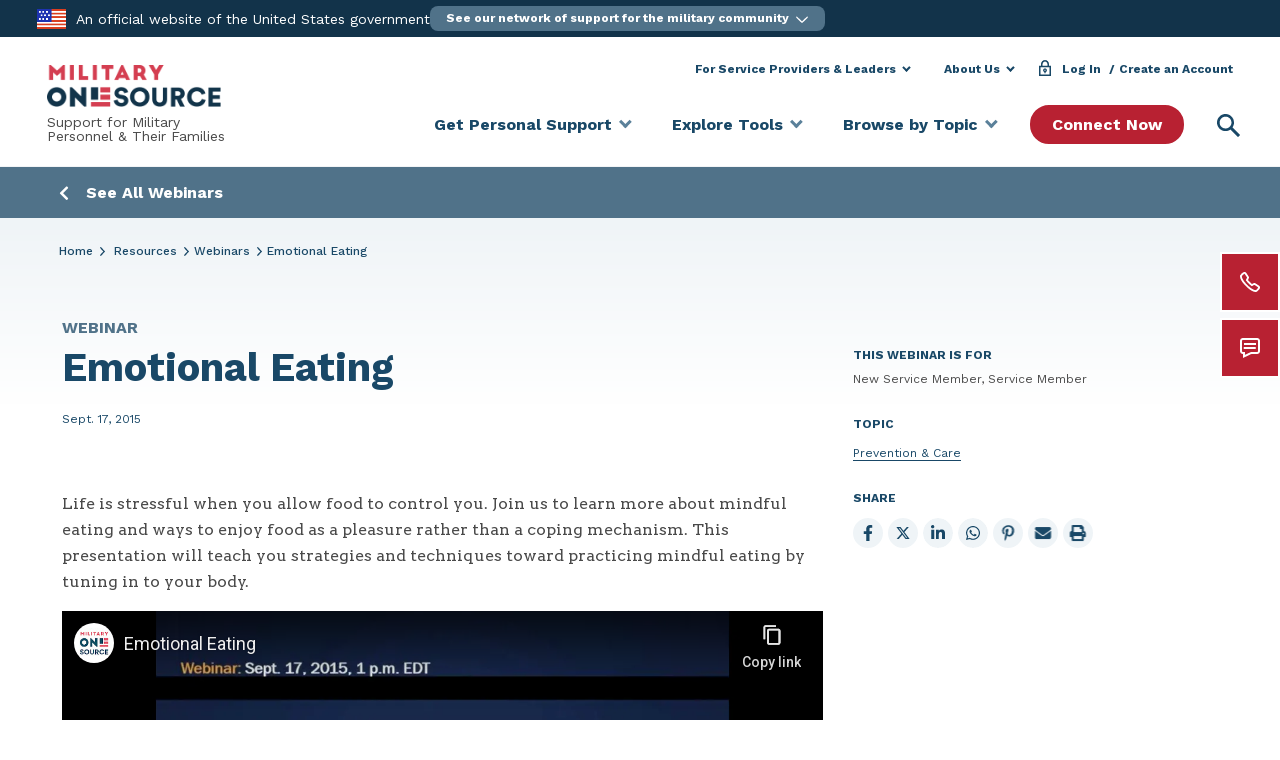

--- FILE ---
content_type: text/html; charset=UTF-8
request_url: https://www.militaryonesource.mil/resources/webinars/emotional-eating/
body_size: 151116
content:
<!DOCTYPE html>
<html lang="en-US" class="no-js no-svg">
<head>
	<meta charset="UTF-8">
	<meta name="viewport" content="width=device-width, initial-scale=1">
	<link rel="profile" href="http://gmpg.org/xfn/11">

		<link rel="apple-touch-icon" href="https://www.militaryonesource.mil/wp-content/themes/mos-core/assets/images/favicons/mos-logo-72.png" />
	<link rel="apple-touch-icon" href="https://www.militaryonesource.mil/wp-content/themes/mos-core/assets/images/favicons/mos-logo-96.png" />
	<link rel="apple-touch-icon" href="https://www.militaryonesource.mil/wp-content/themes/mos-core/assets/images/favicons/mos-logo-128.png" />
	<link rel="apple-touch-icon" href="https://www.militaryonesource.mil/wp-content/themes/mos-core/assets/images/favicons/mos-logo-144.png" />
	<link rel="apple-touch-icon" href="https://www.militaryonesource.mil/wp-content/themes/mos-core/assets/images/favicons/mos-logo-152.png" />
	<link rel="apple-touch-icon" href="https://www.militaryonesource.mil/wp-content/themes/mos-core/assets/images/favicons/mos-logo-192.png" />
	<link rel="apple-touch-icon" href="https://www.militaryonesource.mil/wp-content/themes/mos-core/assets/images/favicons/mos-logo-256.png" />
	<link rel="apple-touch-icon" href="https://www.militaryonesource.mil/wp-content/themes/mos-core/assets/images/favicons/mos-logo-512.png" />

	<meta name="apple-mobile-web-app-capable" content="yes">
	<meta name="apple-mobile-web-app-status-bar-style" content="black">
	<meta name="apple-mobile-web-app-title" content="Military OneSource">

	<link rel="icon" type="image/png" sizes="512x512"  href="https://www.militaryonesource.mil/wp-content/themes/mos-core/assets/images/favicons/android-chrome-512x512.png">
	<link rel="icon" type="image/png" sizes="192x192"  href="https://www.militaryonesource.mil/wp-content/themes/mos-core/assets/images/favicons/android-chrome-192x192.png">
	<link rel='mask-icon' href='https://www.militaryonesource.mil/wp-content/themes/mos-core/assets/images/favicons/safari-pinned-tab.svg' color='#f8f8f8'>

	<meta name="msapplication-TileColor" content="#ffffff">
	<meta name="msapplication-TileImage" content="https://www.militaryonesource.mil/wp-content/themes/mos-core/assets/images/favicons/ms-icon-144x144.png">
	<meta name="theme-color" content="#ffffff">

	<link href="https://fonts.googleapis.com/css?family=Arvo:400,700|Work+Sans:400,500,700&display=swap" rel="stylesheet">

	<meta name="google-site-verification" content="DGXVFMpUBTqkHQeszceh8qR3nWMrxaZHe6cHnbTp-aI" />
	<meta name="google-site-verification" content="yCs12wtHY64LG1U5mp0t7fSNEi8E4ysTP9cjj7K158o" />
	<meta name="google-site-verification" content="PeVAs_0eVcEU1U9ynwT4a2C0l2V6KWeirLxtrk5xXpk" />
	<meta name="google-site-verification" content="4xEvZnE6S5E-U5LV5liOeNtTrh7o_b_HwpHBUCQbmi8" />

	
	<link rel="shortcut icon" href="https://www.militaryonesource.mil/wp-content/themes/mos-core/favicon.png" />

	<!-- Crazy Egg -->
	<link rel="preload" href="//script.crazyegg.com/pages/scripts/0127/1280.js" as="script" fetchPriority="high"/>
	<link rel="preload" href="//script.crazyegg.com/pages/data-scripts/0127/1280/site/militaryonesource.mil.json?t=1" as="fetch" fetchPriority="high" crossorigin />
	<link rel="preload" href="//script.crazyegg.com/pages/data-scripts/0127/1280/sampling/militaryonesource.mil.json?t=1" as="fetch" fetchPriority="high" crossorigin />
	<link rel="preload" href="//script.crazyegg.com/pages/abtests-scripts/0127/1280/militaryonesource.mil.css" as="style" fetchPriority="high" />
	<link href="//script.crazyegg.com/pages/abtests-scripts/0127/1280/militaryonesource.mil.css" rel="stylesheet">
	<script type="text/javascript" src="//script.crazyegg.com/pages/scripts/0127/1280.js" async="async" fetchPriority="high"></script>

	<script>
	if (window.NodeList && !NodeList.prototype.forEach) {
    	NodeList.prototype.forEach = Array.prototype.forEach;
	}
	</script>

    <!-- We participate in the US government's analytics program. See the data at analytics.usa.gov | The US government's web traffic. . -->
    <script id="_fed_an_ua_tag"></script>

	<!-- Google Tag Manager -->
	<script>(function(w,d,s,l,i){w[l]=w[l]||[];w[l].push({'gtm.start':
	new Date().getTime(),event:'gtm.js'});var f=d.getElementsByTagName(s)[0],
	j=d.createElement(s),dl=l!='dataLayer'?'&l='+l:'';j.async=true;j.src=
	'https://www.googletagmanager.com/gtm.js?id='+i+dl;f.parentNode.insertBefore(j,f);
	})(window,document,'script','dataLayer','GTM-KWLHVBH');</script>
	<!-- End Google Tag Manager -->

	<!-- Google Optimize -->
	<script async src="https://www.googleoptimize.com/optimize.js?id=OPT-WNHG36F"></script>
	<!-- End Google Optimize -->

	<script>(function(html){html.className = html.className.replace(/\bno-js\b/,'js')})(document.documentElement);</script>
<meta name='robots' content='index, follow, max-image-preview:large, max-snippet:-1, max-video-preview:-1' />

	<!-- This site is optimized with the Yoast SEO plugin v26.6 - https://yoast.com/wordpress/plugins/seo/ -->
	<title>Emotional Eating Webinar | Military OneSource</title>
	<meta name="description" content="Life is stressful when you allow food to control you. Join us to learn more about mindful eating and ways to enjoy food as a pleasure rather than a coping mechanism." />
	<link rel="canonical" href="https://www.militaryonesource.mil/resources/webinars/emotional-eating/" />
	<meta property="og:locale" content="en_US" />
	<meta property="og:type" content="article" />
	<meta property="og:title" content="Emotional Eating Webinar | Military OneSource" />
	<meta property="og:description" content="Life is stressful when you allow food to control you. Join us to learn more about mindful eating and ways to enjoy food as a pleasure rather than a coping mechanism." />
	<meta property="og:url" content="https://www.militaryonesource.mil/resources/webinars/emotional-eating/" />
	<meta property="og:site_name" content="Military OneSource" />
	<meta property="article:publisher" content="https://www.facebook.com/military.1source" />
	<meta property="article:modified_time" content="2023-07-07T20:10:37+00:00" />
	<meta property="og:image" content="https://download.militaryonesource.mil/MilitaryOneSource/images/prod/2021/10/american-flag-full-g156853047.jpg" />
	<meta property="og:image:width" content="960" />
	<meta property="og:image:height" content="540" />
	<meta property="og:image:type" content="image/jpeg" />
	<meta name="twitter:card" content="summary_large_image" />
	<meta name="twitter:site" content="@military1source" />
	<script type="application/ld+json" class="yoast-schema-graph">{"@context":"https://schema.org","@graph":[{"@type":"WebPage","@id":"https://www.militaryonesource.mil/resources/webinars/emotional-eating/","url":"https://www.militaryonesource.mil/resources/webinars/emotional-eating/","name":"Emotional Eating Webinar | Military OneSource","isPartOf":{"@id":"https://www.militaryonesource.mil/#website"},"datePublished":"2020-10-26T16:11:44+00:00","dateModified":"2023-07-07T20:10:37+00:00","description":"Life is stressful when you allow food to control you. Join us to learn more about mindful eating and ways to enjoy food as a pleasure rather than a coping mechanism.","breadcrumb":{"@id":"https://www.militaryonesource.mil/resources/webinars/emotional-eating/#breadcrumb"},"inLanguage":"en-US","potentialAction":[{"@type":"ReadAction","target":["https://www.militaryonesource.mil/resources/webinars/emotional-eating/"]}]},{"@type":"BreadcrumbList","@id":"https://www.militaryonesource.mil/resources/webinars/emotional-eating/#breadcrumb","itemListElement":[{"@type":"ListItem","position":1,"name":"Home","item":"https://www.militaryonesource.mil/"},{"@type":"ListItem","position":2,"name":"Emotional Eating"}]},{"@type":"WebSite","@id":"https://www.militaryonesource.mil/#website","url":"https://www.militaryonesource.mil/","name":"Military OneSource","description":"","publisher":{"@id":"https://www.militaryonesource.mil/#organization"},"potentialAction":[{"@type":"SearchAction","target":{"@type":"EntryPoint","urlTemplate":"https://www.militaryonesource.mil/?s={search_term_string}"},"query-input":{"@type":"PropertyValueSpecification","valueRequired":true,"valueName":"search_term_string"}}],"inLanguage":"en-US"},{"@type":"Organization","@id":"https://www.militaryonesource.mil/#organization","name":"Military OneSource","url":"https://www.militaryonesource.mil/","logo":{"@type":"ImageObject","inLanguage":"en-US","@id":"https://www.militaryonesource.mil/#/schema/logo/image/","url":"https://www.militaryonesource.mil/wp-content/uploads/2020/09/Military-OneSource-Logo-2.png","contentUrl":"https://www.militaryonesource.mil/wp-content/uploads/2020/09/Military-OneSource-Logo-2.png","width":496,"height":120,"caption":"Military OneSource"},"image":{"@id":"https://www.militaryonesource.mil/#/schema/logo/image/"},"sameAs":["https://www.facebook.com/military.1source","https://x.com/military1source","https://www.instagram.com/military1source/","https://www.pinterest.com/military1source/","https://www.youtube.com/user/Military1Source"]}]}</script>
	<!-- / Yoast SEO plugin. -->


<link rel='dns-prefetch' href='//cdn.jsdelivr.net' />
<link rel='dns-prefetch' href='//cdnjs.cloudflare.com' />
<link rel="alternate" type="application/rss+xml" title="Military OneSource &raquo; Feed" href="https://www.militaryonesource.mil/feed/" />
<style id='wp-img-auto-sizes-contain-inline-css' type='text/css'>
img:is([sizes=auto i],[sizes^="auto," i]){contain-intrinsic-size:3000px 1500px}
/*# sourceURL=wp-img-auto-sizes-contain-inline-css */
</style>
<style id='wp-block-library-inline-css' type='text/css'>
:root{--wp-block-synced-color:#7a00df;--wp-block-synced-color--rgb:122,0,223;--wp-bound-block-color:var(--wp-block-synced-color);--wp-editor-canvas-background:#ddd;--wp-admin-theme-color:#007cba;--wp-admin-theme-color--rgb:0,124,186;--wp-admin-theme-color-darker-10:#006ba1;--wp-admin-theme-color-darker-10--rgb:0,107,160.5;--wp-admin-theme-color-darker-20:#005a87;--wp-admin-theme-color-darker-20--rgb:0,90,135;--wp-admin-border-width-focus:2px}@media (min-resolution:192dpi){:root{--wp-admin-border-width-focus:1.5px}}.wp-element-button{cursor:pointer}:root .has-very-light-gray-background-color{background-color:#eee}:root .has-very-dark-gray-background-color{background-color:#313131}:root .has-very-light-gray-color{color:#eee}:root .has-very-dark-gray-color{color:#313131}:root .has-vivid-green-cyan-to-vivid-cyan-blue-gradient-background{background:linear-gradient(135deg,#00d084,#0693e3)}:root .has-purple-crush-gradient-background{background:linear-gradient(135deg,#34e2e4,#4721fb 50%,#ab1dfe)}:root .has-hazy-dawn-gradient-background{background:linear-gradient(135deg,#faaca8,#dad0ec)}:root .has-subdued-olive-gradient-background{background:linear-gradient(135deg,#fafae1,#67a671)}:root .has-atomic-cream-gradient-background{background:linear-gradient(135deg,#fdd79a,#004a59)}:root .has-nightshade-gradient-background{background:linear-gradient(135deg,#330968,#31cdcf)}:root .has-midnight-gradient-background{background:linear-gradient(135deg,#020381,#2874fc)}:root{--wp--preset--font-size--normal:16px;--wp--preset--font-size--huge:42px}.has-regular-font-size{font-size:1em}.has-larger-font-size{font-size:2.625em}.has-normal-font-size{font-size:var(--wp--preset--font-size--normal)}.has-huge-font-size{font-size:var(--wp--preset--font-size--huge)}.has-text-align-center{text-align:center}.has-text-align-left{text-align:left}.has-text-align-right{text-align:right}.has-fit-text{white-space:nowrap!important}#end-resizable-editor-section{display:none}.aligncenter{clear:both}.items-justified-left{justify-content:flex-start}.items-justified-center{justify-content:center}.items-justified-right{justify-content:flex-end}.items-justified-space-between{justify-content:space-between}.screen-reader-text{border:0;clip-path:inset(50%);height:1px;margin:-1px;overflow:hidden;padding:0;position:absolute;width:1px;word-wrap:normal!important}.screen-reader-text:focus{background-color:#ddd;clip-path:none;color:#444;display:block;font-size:1em;height:auto;left:5px;line-height:normal;padding:15px 23px 14px;text-decoration:none;top:5px;width:auto;z-index:100000}html :where(.has-border-color){border-style:solid}html :where([style*=border-top-color]){border-top-style:solid}html :where([style*=border-right-color]){border-right-style:solid}html :where([style*=border-bottom-color]){border-bottom-style:solid}html :where([style*=border-left-color]){border-left-style:solid}html :where([style*=border-width]){border-style:solid}html :where([style*=border-top-width]){border-top-style:solid}html :where([style*=border-right-width]){border-right-style:solid}html :where([style*=border-bottom-width]){border-bottom-style:solid}html :where([style*=border-left-width]){border-left-style:solid}html :where(img[class*=wp-image-]){height:auto;max-width:100%}:where(figure){margin:0 0 1em}html :where(.is-position-sticky){--wp-admin--admin-bar--position-offset:var(--wp-admin--admin-bar--height,0px)}@media screen and (max-width:600px){html :where(.is-position-sticky){--wp-admin--admin-bar--position-offset:0px}}

/*# sourceURL=wp-block-library-inline-css */
</style><style id='global-styles-inline-css' type='text/css'>
:root{--wp--preset--aspect-ratio--square: 1;--wp--preset--aspect-ratio--4-3: 4/3;--wp--preset--aspect-ratio--3-4: 3/4;--wp--preset--aspect-ratio--3-2: 3/2;--wp--preset--aspect-ratio--2-3: 2/3;--wp--preset--aspect-ratio--16-9: 16/9;--wp--preset--aspect-ratio--9-16: 9/16;--wp--preset--color--black: #000000;--wp--preset--color--cyan-bluish-gray: #abb8c3;--wp--preset--color--white: #ffffff;--wp--preset--color--pale-pink: #f78da7;--wp--preset--color--vivid-red: #cf2e2e;--wp--preset--color--luminous-vivid-orange: #ff6900;--wp--preset--color--luminous-vivid-amber: #fcb900;--wp--preset--color--light-green-cyan: #7bdcb5;--wp--preset--color--vivid-green-cyan: #00d084;--wp--preset--color--pale-cyan-blue: #8ed1fc;--wp--preset--color--vivid-cyan-blue: #0693e3;--wp--preset--color--vivid-purple: #9b51e0;--wp--preset--gradient--vivid-cyan-blue-to-vivid-purple: linear-gradient(135deg,rgb(6,147,227) 0%,rgb(155,81,224) 100%);--wp--preset--gradient--light-green-cyan-to-vivid-green-cyan: linear-gradient(135deg,rgb(122,220,180) 0%,rgb(0,208,130) 100%);--wp--preset--gradient--luminous-vivid-amber-to-luminous-vivid-orange: linear-gradient(135deg,rgb(252,185,0) 0%,rgb(255,105,0) 100%);--wp--preset--gradient--luminous-vivid-orange-to-vivid-red: linear-gradient(135deg,rgb(255,105,0) 0%,rgb(207,46,46) 100%);--wp--preset--gradient--very-light-gray-to-cyan-bluish-gray: linear-gradient(135deg,rgb(238,238,238) 0%,rgb(169,184,195) 100%);--wp--preset--gradient--cool-to-warm-spectrum: linear-gradient(135deg,rgb(74,234,220) 0%,rgb(151,120,209) 20%,rgb(207,42,186) 40%,rgb(238,44,130) 60%,rgb(251,105,98) 80%,rgb(254,248,76) 100%);--wp--preset--gradient--blush-light-purple: linear-gradient(135deg,rgb(255,206,236) 0%,rgb(152,150,240) 100%);--wp--preset--gradient--blush-bordeaux: linear-gradient(135deg,rgb(254,205,165) 0%,rgb(254,45,45) 50%,rgb(107,0,62) 100%);--wp--preset--gradient--luminous-dusk: linear-gradient(135deg,rgb(255,203,112) 0%,rgb(199,81,192) 50%,rgb(65,88,208) 100%);--wp--preset--gradient--pale-ocean: linear-gradient(135deg,rgb(255,245,203) 0%,rgb(182,227,212) 50%,rgb(51,167,181) 100%);--wp--preset--gradient--electric-grass: linear-gradient(135deg,rgb(202,248,128) 0%,rgb(113,206,126) 100%);--wp--preset--gradient--midnight: linear-gradient(135deg,rgb(2,3,129) 0%,rgb(40,116,252) 100%);--wp--preset--font-size--small: 13px;--wp--preset--font-size--medium: 20px;--wp--preset--font-size--large: 36px;--wp--preset--font-size--x-large: 42px;--wp--preset--spacing--20: 0.44rem;--wp--preset--spacing--30: 0.67rem;--wp--preset--spacing--40: 1rem;--wp--preset--spacing--50: 1.5rem;--wp--preset--spacing--60: 2.25rem;--wp--preset--spacing--70: 3.38rem;--wp--preset--spacing--80: 5.06rem;--wp--preset--shadow--natural: 6px 6px 9px rgba(0, 0, 0, 0.2);--wp--preset--shadow--deep: 12px 12px 50px rgba(0, 0, 0, 0.4);--wp--preset--shadow--sharp: 6px 6px 0px rgba(0, 0, 0, 0.2);--wp--preset--shadow--outlined: 6px 6px 0px -3px rgb(255, 255, 255), 6px 6px rgb(0, 0, 0);--wp--preset--shadow--crisp: 6px 6px 0px rgb(0, 0, 0);}:where(.is-layout-flex){gap: 0.5em;}:where(.is-layout-grid){gap: 0.5em;}body .is-layout-flex{display: flex;}.is-layout-flex{flex-wrap: wrap;align-items: center;}.is-layout-flex > :is(*, div){margin: 0;}body .is-layout-grid{display: grid;}.is-layout-grid > :is(*, div){margin: 0;}:where(.wp-block-columns.is-layout-flex){gap: 2em;}:where(.wp-block-columns.is-layout-grid){gap: 2em;}:where(.wp-block-post-template.is-layout-flex){gap: 1.25em;}:where(.wp-block-post-template.is-layout-grid){gap: 1.25em;}.has-black-color{color: var(--wp--preset--color--black) !important;}.has-cyan-bluish-gray-color{color: var(--wp--preset--color--cyan-bluish-gray) !important;}.has-white-color{color: var(--wp--preset--color--white) !important;}.has-pale-pink-color{color: var(--wp--preset--color--pale-pink) !important;}.has-vivid-red-color{color: var(--wp--preset--color--vivid-red) !important;}.has-luminous-vivid-orange-color{color: var(--wp--preset--color--luminous-vivid-orange) !important;}.has-luminous-vivid-amber-color{color: var(--wp--preset--color--luminous-vivid-amber) !important;}.has-light-green-cyan-color{color: var(--wp--preset--color--light-green-cyan) !important;}.has-vivid-green-cyan-color{color: var(--wp--preset--color--vivid-green-cyan) !important;}.has-pale-cyan-blue-color{color: var(--wp--preset--color--pale-cyan-blue) !important;}.has-vivid-cyan-blue-color{color: var(--wp--preset--color--vivid-cyan-blue) !important;}.has-vivid-purple-color{color: var(--wp--preset--color--vivid-purple) !important;}.has-black-background-color{background-color: var(--wp--preset--color--black) !important;}.has-cyan-bluish-gray-background-color{background-color: var(--wp--preset--color--cyan-bluish-gray) !important;}.has-white-background-color{background-color: var(--wp--preset--color--white) !important;}.has-pale-pink-background-color{background-color: var(--wp--preset--color--pale-pink) !important;}.has-vivid-red-background-color{background-color: var(--wp--preset--color--vivid-red) !important;}.has-luminous-vivid-orange-background-color{background-color: var(--wp--preset--color--luminous-vivid-orange) !important;}.has-luminous-vivid-amber-background-color{background-color: var(--wp--preset--color--luminous-vivid-amber) !important;}.has-light-green-cyan-background-color{background-color: var(--wp--preset--color--light-green-cyan) !important;}.has-vivid-green-cyan-background-color{background-color: var(--wp--preset--color--vivid-green-cyan) !important;}.has-pale-cyan-blue-background-color{background-color: var(--wp--preset--color--pale-cyan-blue) !important;}.has-vivid-cyan-blue-background-color{background-color: var(--wp--preset--color--vivid-cyan-blue) !important;}.has-vivid-purple-background-color{background-color: var(--wp--preset--color--vivid-purple) !important;}.has-black-border-color{border-color: var(--wp--preset--color--black) !important;}.has-cyan-bluish-gray-border-color{border-color: var(--wp--preset--color--cyan-bluish-gray) !important;}.has-white-border-color{border-color: var(--wp--preset--color--white) !important;}.has-pale-pink-border-color{border-color: var(--wp--preset--color--pale-pink) !important;}.has-vivid-red-border-color{border-color: var(--wp--preset--color--vivid-red) !important;}.has-luminous-vivid-orange-border-color{border-color: var(--wp--preset--color--luminous-vivid-orange) !important;}.has-luminous-vivid-amber-border-color{border-color: var(--wp--preset--color--luminous-vivid-amber) !important;}.has-light-green-cyan-border-color{border-color: var(--wp--preset--color--light-green-cyan) !important;}.has-vivid-green-cyan-border-color{border-color: var(--wp--preset--color--vivid-green-cyan) !important;}.has-pale-cyan-blue-border-color{border-color: var(--wp--preset--color--pale-cyan-blue) !important;}.has-vivid-cyan-blue-border-color{border-color: var(--wp--preset--color--vivid-cyan-blue) !important;}.has-vivid-purple-border-color{border-color: var(--wp--preset--color--vivid-purple) !important;}.has-vivid-cyan-blue-to-vivid-purple-gradient-background{background: var(--wp--preset--gradient--vivid-cyan-blue-to-vivid-purple) !important;}.has-light-green-cyan-to-vivid-green-cyan-gradient-background{background: var(--wp--preset--gradient--light-green-cyan-to-vivid-green-cyan) !important;}.has-luminous-vivid-amber-to-luminous-vivid-orange-gradient-background{background: var(--wp--preset--gradient--luminous-vivid-amber-to-luminous-vivid-orange) !important;}.has-luminous-vivid-orange-to-vivid-red-gradient-background{background: var(--wp--preset--gradient--luminous-vivid-orange-to-vivid-red) !important;}.has-very-light-gray-to-cyan-bluish-gray-gradient-background{background: var(--wp--preset--gradient--very-light-gray-to-cyan-bluish-gray) !important;}.has-cool-to-warm-spectrum-gradient-background{background: var(--wp--preset--gradient--cool-to-warm-spectrum) !important;}.has-blush-light-purple-gradient-background{background: var(--wp--preset--gradient--blush-light-purple) !important;}.has-blush-bordeaux-gradient-background{background: var(--wp--preset--gradient--blush-bordeaux) !important;}.has-luminous-dusk-gradient-background{background: var(--wp--preset--gradient--luminous-dusk) !important;}.has-pale-ocean-gradient-background{background: var(--wp--preset--gradient--pale-ocean) !important;}.has-electric-grass-gradient-background{background: var(--wp--preset--gradient--electric-grass) !important;}.has-midnight-gradient-background{background: var(--wp--preset--gradient--midnight) !important;}.has-small-font-size{font-size: var(--wp--preset--font-size--small) !important;}.has-medium-font-size{font-size: var(--wp--preset--font-size--medium) !important;}.has-large-font-size{font-size: var(--wp--preset--font-size--large) !important;}.has-x-large-font-size{font-size: var(--wp--preset--font-size--x-large) !important;}
/*# sourceURL=global-styles-inline-css */
</style>

<style id='classic-theme-styles-inline-css' type='text/css'>
/*! This file is auto-generated */
.wp-block-button__link{color:#fff;background-color:#32373c;border-radius:9999px;box-shadow:none;text-decoration:none;padding:calc(.667em + 2px) calc(1.333em + 2px);font-size:1.125em}.wp-block-file__button{background:#32373c;color:#fff;text-decoration:none}
/*# sourceURL=/wp-includes/css/classic-themes.min.css */
</style>
<link rel='stylesheet' id='css-fontawesome-css' href='https://www.militaryonesource.mil/wp-content/themes/mos-core/assets/fontawesome/css/all.min.css' type='text/css' media='' />
<link rel='stylesheet' id='mos-bootstrap-style-css' href='https://www.militaryonesource.mil/wp-content/themes/mos-core/style.min.css' type='text/css' media='all' />
<link rel='stylesheet' id='splide-min-css' href='https://www.militaryonesource.mil/wp-content/themes/mos-core/assets/splidejs/css/splide.min.css' type='text/css' media='all' />
<link rel='stylesheet' id='splide-themes-css' href='https://www.militaryonesource.mil/wp-content/themes/mos-core/assets/splidejs/css/themes/splide-sea-green.min.css?ver=4.0.1' type='text/css' media='all' />
<link rel='stylesheet' id='wpsolr-facet-range-css-css' href='https://www.militaryonesource.mil/wp-content/plugins/wpsolr-pro/wpsolr/pro/extensions/theme/template/facet-range/wpsolr-facet-range.css?ver=24.1' type='text/css' media='all' />
<link rel='stylesheet' id='wpsolr-facet-color-picker-css-css' href='https://www.militaryonesource.mil/wp-content/plugins/wpsolr-pro/wpsolr/pro/extensions/theme/template/facet-color-picker/wpsolr-facet-color-picker.css?ver=24.1' type='text/css' media='all' />
<script type="text/javascript" src="https://www.militaryonesource.mil/wp-content/themes/mos-core/assets/js/jquery.min.js" id="jquery-js"></script>
<script type="text/javascript" src="https://www.militaryonesource.mil/wp-content/themes/mos-core/assets/axios/axios.min.js" id="axios-js"></script>
<script type="text/javascript" src="https://www.militaryonesource.mil/wp-includes/js/underscore.min.js?ver=1.13.7" id="underscore-js"></script>
<script type="text/javascript" src="https://www.militaryonesource.mil/wp-includes/js/backbone.min.js?ver=1.6.0" id="backbone-js"></script>
<script type="text/javascript" id="wp-api-request-js-extra">
/* <![CDATA[ */
var wpApiSettings = {"root":"https://www.militaryonesource.mil/wp-json/","nonce":"8d36e864ab","versionString":"wp/v2/"};
//# sourceURL=wp-api-request-js-extra
/* ]]> */
</script>
<script type="text/javascript" src="https://www.militaryonesource.mil/wp-includes/js/api-request.min.js" id="wp-api-request-js"></script>
<script type="text/javascript" id="wp-api-js-extra">
/* <![CDATA[ */
var wpApiSettings = {"root":"https://www.militaryonesource.mil/wp-json/","nonce":"8d36e864ab","versionString":"wp/v2/?nonce=b91a76b0b2fa7ce160212f53f3d2edba"};
var RestAPI = {"api_nonce":"b91a76b0b2fa7ce160212f53f3d2edba"};
//# sourceURL=wp-api-js-extra
/* ]]> */
</script>
<script type="text/javascript" src="https://www.militaryonesource.mil/wp-includes/js/wp-api.min.js" id="wp-api-js"></script>
<script type="text/javascript" src="https://www.militaryonesource.mil/wp-content/themes/mos-core/assets/js/bluebird.min.js" id="bluebird-js"></script>
<script nomodule type="text/javascript" src="https://www.militaryonesource.mil/wp-content/themes/mos-core/assets/js/babel-browser-build.js"></script><script nomodule type="text/javascript" src="https://www.militaryonesource.mil/wp-content/themes/mos-core/assets/js/browser-es-module-loader.js"></script><script type="text/javascript" src="https://cdnjs.cloudflare.com/ajax/libs/babel-polyfill/7.12.1/polyfill.min.js" id="browser-polyfill-js"></script>
<script type="text/javascript" id="sso-js-extra">
/* <![CDATA[ */
var ssoUserData = {"show_my_dashboard":"1","baseURL":"https://apps.militaryonesource.mil/omos/mcfp-prod/web","authURL":"https://auth.militaryonesource.mil","casCookie":"PROD_CAS_SESSION","userLoggedIn":"","userName":"","ssoUser":""};
//# sourceURL=sso-js-extra
/* ]]> */
</script>
<script type="module" src="https://www.militaryonesource.mil/wp-content/themes/mos-core/assets/js/sso.js"></script><script type="text/javascript" src="https://www.militaryonesource.mil/wp-content/themes/mos-core/assets/js/mordernizr.min.js" id="modernizr-js"></script>
<script type="text/javascript" src="https://www.militaryonesource.mil/wp-content/themes/mos-core/assets/polyfill-urlsearchparams/index.js" id="polyfill-urlsearchparams-js"></script>
<script type="text/javascript" src="https://www.militaryonesource.mil/wp-content/themes/mos-core/assets/js/url-polyfill.min.js" id="url-polyfill-js"></script>
<script type="text/javascript" src="https://cdn.jsdelivr.net/npm/@tarekraafat/autocomplete.js@10.2.7/dist/autoComplete.min.js" id="new-auto-complete-js"></script>
<link rel="EditURI" type="application/rsd+xml" title="RSD" href="https://www.militaryonesource.mil/xmlrpc.php?rsd" />

<link rel='shortlink' href='https://www.militaryonesource.mil/?p=53525' />
        <script>
            wpsolr_globalError = [];
            window.onerror = function (msg, url, line, col, error) {
                wpsolr_globalError.push({msg: msg, url: url, line: line, error: error});
            };
        </script>
		<style type="text/css">.recentcomments a{display:inline !important;padding:0 !important;margin:0 !important;}</style>
	</head>

<body class="wp-singular resource-template resource-template-single-media-classic resource-template-single-media-classic-php single single-resource postid-53525 wp-theme-mos-core group-blog has-header-image has-sidebar colors-light">
	<!-- Google Tag Manager (noscript) -->

	<noscript><iframe src="https://www.googletagmanager.com/ns.html?id=GTM-KWLHVBH"
	height="0" width="0" style="display:none;visibility:hidden"></iframe></noscript>
	<!-- End Google Tag Manager (noscript) -->

	<div class="page-container">

		
<div class="mobileapp d-none d-sm-none">
    <div class="appclose align-self-center">
        <div id="closeMobileApp" aria-label="Close" role="button">
            <img alt="Close" src="/wp-content/themes/mos-core/assets/images/btn-close-blue.svg" border="0">
        </div>
    </div>
    <div class="applogo align-self-center">
        <div>
            <img alt="Military OneSource Flag" src="/wp-content/themes/mos-core/assets/images/flag.svg" border="0">
        </div>
    </div>
    <div class="apptext align-self-center">
        My Military <br/>
        OneSource App
    </div>
    <div class="appbutton align-self-center">
        <a class="filled-button blue" href="#apptarget" id='installAppButton' aria-label="Install">
            Install
        </a>
    </div>
</div>
		<!-- universal nav :: Google Tag Manager (noscript) -->
		<noscript><iframe src="https://www.googletagmanager.com/ns.html?id=GTM-N665D53" height="0" width="0" style="display:none;visibility:hidden"></iframe></noscript>
		<!-- universal nav :: End Google Tag Manager (noscript) -->

		<!-- Universal Nav -->
					<div id="universalnav-navigation" class="universalnav"></div>

			<script>
				// Update with your data layer if you are using a GTM data layer and it is not named dataLayer.
				// Replace the value within single quotes with the name of your datalayer, It IS Case Sensitive
				passedInDataLayer2 = 'dataLayer';
				(function(e,n,t){
					var s,i=e.getElementsByTagName(n)[0],r=e.getElementById("universalnav-navigation");
					r.style.background="#194867",r.style.minHeight="36px",e.getElementById(t)||
					((s=e.createElement(n)).id=t,
					s.src="https://download.militaryonesource.mil/MOS/universalnav.min.js",
					i.parentNode.insertBefore(s,i))
				})(document,"script","universalnav-js");
				(function(w,d,s,l,i){w[l]=w[l]||[];w[l].push({'gtm.start':
				new Date().getTime(),event:'gtm.js'});var f=d.getElementsByTagName(s)[0],
				j=d.createElement(s),dl=l!='dataLayer'?'&l='+l:'';j.async=true;j.src=
				'https://www.googletagmanager.com/gtm.js?id='+i+dl;f.parentNode.insertBefore(j,f);
				})(window,document,'script',passedInDataLayer2,'GTM-N665D53');
			</script>
		
		
		
<div id="main-header" class="mos-header header-version-two">
	<div class="header-inner-wrapper">
		<div class="page-width padding-small">
			<div class="header-version-two header-wrapper" role="banner">

				<div class="site-logo">

					<a href="https://www.militaryonesource.mil/" aria-label="Military OneSource homepage" rel="home">

						<img class="logo wide-logo" src="https://www.militaryonesource.mil/wp-content/themes/mos-core/assets/images/logo-militaryonesource.png" alt="" border="0" />

					</a>
 
									<span>Support for Military<br>Personnel & Their Families</span>
				
				</div>

				<a href="#" id="header-drawertrigger" class="menudrawer-toggler" data-mos-target="main-menu" role="button" aria-haspopup="true" aria-expanded="false">
					Menu
				</a>

				<div id="main-nav-menus">
					<a class="skip-link screen-reader-text sr-only" href="#content">Skip to content</a>

					<nav class="menu-utility-header-menu-container" aria-label="Utility Navigation Menu">

						<ul id="utility-nav" class="dropdown-nav" role="menubar" aria-label="Utility Navigation Menu">
					<li class="header-dropdown-link header-other-dropdown" role="none"><a id="for-service-providers-leaders" href="#" class="utilityheader-dropdown-toggle" role="menuitem" aria-expanded="false" aria-haspopup="true">For Service Providers & Leaders</a><div class="header-dropdown-links" aria-labelledby="#for-service-providers-leaders"><ul class="header-dropdown-links-list" role="menu" aria-label="For Service Providers & Leaders"><li role="none"><a href="/leaders-service-providers/" role="menuitem">Service Providers & Leaders Knowledge Center</a></li><li role="none"><a href="/data-research-and-statistics/" role="menuitem">Data, Research & Statistics</a></li><li role="none"><a href="/leaders-service-providers/military-family-readiness-council/" role="menuitem">Military Family Readiness Council</a></li><li role="none"><a href="/products/" role="menuitem">Orderable Products</a></li><li role="none"><a href="/documents/" role="menuitem">Downloadable Documents</a></li></ul></div></li><li class="header-dropdown-link header-other-dropdown" role="none"><a id="about-us" href="#" class="utilityheader-dropdown-toggle header-dropdown-short" role="menuitem" aria-expanded="false" aria-haspopup="true">About Us</a><div class="header-dropdown-links" aria-labelledby="#about-us"><ul class="header-dropdown-links-list" role="menu" aria-label="About Us"><li role="none"><a href="/who-we-are/" role="menuitem">Who We Are</a></li><li role="none"><a href="/about-us/" role="menuitem">Our Range of Support</a></li><li role="none"><a href="/news/" role="menuitem">Newsroom</a></li><li role="none"><a href="/general-frequently-asked-questions-faqs/" role="menuitem">FAQs</a></li><li role="none"><a href="/contact-us/" role="menuitem">Contact Us</a></li></ul></div></li><li id="account-dropdown" class="sso-holder header-dropdown-link" data-permalink="https://www.militaryonesource.mil/resources/webinars/emotional-eating/" role="none"><a class="log-in-desktop" href="https://auth.militaryonesource.mil/MOS/mcfp-prod/sso.cas_auth.cas_login?aid=1005&service=https://www.militaryonesource.mil/resources/webinars/emotional-eating/" role="menuitem">Log In</a><div class="ssoAccountLinks header-dropdown-links"></div></li><li id="header-create-account" role="none"><a id="" href="https://auth.militaryonesource.mil/MOS/mcfp-prod/sso.cas_auth.cas_login?aid=1005&service=https://www.militaryonesource.mil/resources/webinars/emotional-eating/&createAccount=true" role="menuitem">Create an Account</a></li>
						<!-- CART -->
						<li id="cart" role="none">
							<a id="cartButton" class="icon-button btn-cart d-none" href="/cart" role="menuitem">
								<i class="fas fa-shopping-cart" aria-label="cart icon"></i>
								(<span aria-live="polite" aria-atomic="true"><span id="cartQuantity" class="cart-quantity">0</span><span class="visually-hidden"> products in cart.</span></span>)
							</a>
						</li>

						</ul>

					</nav>

					<div id="main-menu" class="" aria-label="main site navigation" role="navigation">

						<ul id="main-navbar" class="dropdown-nav has-drawer">

							<li class="drawer-header">

								<div class="d-flex justify-content-between align-items-start">

									<a href="https://www.militaryonesource.mil/" aria-label="Military OneSource mobile homepage" rel="home">
										<img class="drawer-logo" src="https://www.militaryonesource.mil/wp-content/themes/mos-core/assets/images/logo-militaryonesource-reverse.svg" alt="" width=165 border="0" />
									</a>

									<button class="drawermenu-toggler menudrawer-toggler" id="inside-drawertrigger" type="button" data-mos-target="main-menu">
										<strong>Close <i class="fas fa-times"></i></strong>
									</button>

								</div>

																	<span>Support for Military<br>Personnel & Their Families</span>
								
							</li>

											<li class="navbar-top-level menu-cta-boxes-parent has-panel"  
								id="trigger-get-personal-support" 
							>
								<a href="#" class="menubar-toplevel-trigger" 
									id="trigger-69334" 
									role="button" 
									aria-expanded="false" aria-haspopup="true" aria-controls="panel-69334"								>
									Get Personal Support								</a>
															<div class="supermenu-panel menu-cta-boxes" 
									 id="panel-69334" 
									 aria-labelledby="trigger-69334"
									 tabindex="0"
								>

									<a href="#" class="close-panel" aria-label="close panel Get Personal Support" data-mos-target="trigger-get-personal-support">Get Personal Support</a>

									<div class="panel-header">

										<div class="panel-title">From quick answers to working through challenges, you can talk to us 24/7/365 by calling or logging in to chat.</div>
										<div class="panel-subcontent"><p><a href="/resources/millife-guides/eligibility-for-military-onesource-services/">Learn about eligibility<small><i class="fas fa-chevron-right ml-2"></i></small></a></p>
</div>
									</div>

									<div class="cta-boxes-wrapper"><div class="cta-box"><div class="menu-box-icon"><img src="https://www.militaryonesource.mil/wp-content/themes/mos-core/assets/images/benefit-icons/quick_answers-inverse.svg" alt="Quick Answers icon" width="40" height="40"></div><div><p class="box-static-header"><strong>Quick guidance & answers</strong></p><ul class="box-menu"><li role="none" class="menu-item menu-icon-link"><i class="phone" aria-hidden="true"></i><a href="tel:+18003429647"aria-label="call 800-342-9647">800-342-9647</a></li><li role="none" class="menu-item menu-icon-link"><i class="chat" aria-hidden="true"></i><a href="https://www.militaryonesourceconnect.org/chat.html">Secure Live Chat</a></li><li role="none" class="menu-item menu-icon-link"><i class="globe" aria-hidden="true"></i><a href="/resources/tools/international-calling-options/">Call Us OCONUS</a></li><li role="none" class="menu-item menu-icon-link"><i class="ttyphone" aria-hidden="true"></i><a href="https://www.militaryonesource.mil/contact-us/#MilLife-Support">Call us TTY/TDD</a></li></ul></div></div><div class="cta-box"><div class="menu-box-icon"><img src="https://www.militaryonesource.mil/wp-content/themes/mos-core/assets/images/benefit-icons/coaching_consultations-inverse.svg" alt="Coaching Consultations icon" width="40" height="40"></div><div><ul class="box-menu"><li role="none" class="menu-item overview-link"><a href="/coaching-consultations/">Coaching & consultations</a></li><li role="none" class="menu-item tab-open-content">Navigate military life — from managing money to better relationships.</li></ul></div></div><div class="cta-box"><div class="menu-box-icon"><img src="https://www.militaryonesource.mil/wp-content/themes/mos-core/assets/images/benefit-icons/confidential_counseling-inverse.svg" alt="Confidential Counseling icon" width="40" height="40"></div><div><ul class="box-menu"><li role="none" class="menu-item overview-link"><a href="/confidential-counseling/">Counseling</a></li><li role="none" class="menu-item tab-open-content">For individuals, couples and families to tackle life’s challenges.</li></ul></div></div></div>								</div> <!-- end .supermenu=panel -->
														</li><!-- end .navbar-top-level -->

											<li class="navbar-top-level menu-list-parent has-panel"  
								id="trigger-explore-tools" 
							>
								<a href="#" class="menubar-toplevel-trigger" 
									id="trigger-77394" 
									role="button" 
									aria-expanded="false" aria-haspopup="true" aria-controls="panel-77394"								>
									Explore Tools								</a>
															<div class="supermenu-panel menu-list" 
									 id="panel-77394" 
									 aria-labelledby="trigger-77394"
									 tabindex="0"
								>

									<a href="#" class="close-panel" aria-label="close panel Explore Tools" data-mos-target="trigger-explore-tools">Explore Tools</a>

									<div class="panel-header">

										<div class="panel-title">Digital tools and resources made for military life</div>
										
									</div>

									<ul role="menu" aria-label="Explore Tools menu items" tabindex="0"><li role="none" class="menu-item"><a href="/benefits/benefits-finder/" role="menuitem">Benefits Finder</a></li><li role="none" class="menu-item"><a href="/resources/resources-finder/" role="menuitem">Resources Finder</a></li><li role="none" class="menu-item"><a href="/financial-legal/taxes/miltax-military-tax-services/" role="menuitem">MilTax: Free Tax Services</a></li><li role="none" class="menu-item"><a href="/benefits/spouse-education-and-career-opportunities-program/" role="menuitem">Spouse Education and Career Opportunities Program</a></li><li role="none" class="menu-item"><a href="/resources/tools/military-deployment-checklists/" role="menuitem">Plan My Deployment Checklists</a></li><li role="none" class="menu-item"><a href="/resources/tools/mflc-locator/" role="menuitem">Military and Family Life Counselor Locator</a></li><li role="none" class="menu-item"><a href="/resources/tools/relationship-resource-tool/" role="menuitem">Relationship Resource Tool</a></li><li role="none" class="menu-item"><a href="/resources/gov/defense-personal-property-system/" role="menuitem">DPS - Defense Personal Property System</a></li><li role="none" class="menu-item"><a href="/resources/tools/military-funeral-honors-directory/" role="menuitem">Military Funeral Honors Directory</a></li></ul>								</div> <!-- end .supermenu=panel -->
														</li><!-- end .navbar-top-level -->

											<li class="navbar-top-level menu-tab-parent has-panel"  
								id="trigger-browse-by-topic" 
							>
								<a href="#" class="menubar-toplevel-trigger" 
									id="trigger-77395" 
									role="button" 
									aria-expanded="false" aria-haspopup="true" aria-controls="panel-77395"								>
									Browse by Topic								</a>
															<div class="supermenu-panel menu-tab has-drawer" 
									 id="panel-77395" 
									 aria-labelledby="trigger-77395"
									 tabindex="0"
								>

									<a href="#" class="close-panel" aria-label="close panel Browse by Topic" data-mos-target="trigger-browse-by-topic">Browse by Topic</a>

									<div class="panel-header">

										<div class="panel-title">Information, insights and MilLife guides organized by topic</div>
										
									</div>

									<ul role="menu" aria-label="Browse by Topic menu items" tabindex="0"><li class="supermenu-group has-subpanel" id="subpanel-military-basics" role="none"><a href="#" id="trigger-military-basics" class="supermenu-group-parent" role="menuitem" aria-haspopup="true" aria-expanded="false">Military Basics</a><ul class="panel-link-list supermenu-subpanel" role="menu"><li role="none"><a class="close-panel" href="#" role="menuitem" data-mos-target="subpanel-military-basics">Military Basics</a></li><li role="none" class="menu-item overview-link"><a href="/military-basics/" role="menuitem">Military Basics Overview</a></li><li role="none" class="menu-item"><a href="/military-basics/new-to-the-military/" role="menuitem">New to the Military</a></li><li role="none" class="menu-item"><a href="/military-basics/millife-essentials/" role="menuitem">Training & Logistics</a></li><li role="none" class="menu-item"><a href="/military-basics/extended-family-friend/" role="menuitem">Basics for Extended Family & Friends</a></li><li role="none" class="menu-item"><a href="/military-basics/wounded-ill-injured-and-caregivers/" role="menuitem">Wounded, Ill or Injured & Their Caregivers</a></li></ul></li><li class="supermenu-group has-subpanel" id="subpanel-casualty-mortuary-affairs" role="none"><a href="#" id="trigger-casualty-mortuary-affairs" class="supermenu-group-parent" role="menuitem" aria-haspopup="true" aria-expanded="false">Casualty & Mortuary Affairs</a><ul class="panel-link-list supermenu-subpanel" role="menu"><li role="none"><a class="close-panel" href="#" role="menuitem" data-mos-target="subpanel-casualty-mortuary-affairs">Casualty & Mortuary Affairs</a></li><li role="none" class="menu-item overview-link"><a href="/casualty-mortuary-affairs/" role="menuitem">Casualty & Mortuary Affairs Overview</a></li><li role="none" class="menu-item"><a href="/casualty-mortuary-affairs/bereavement-grief/" role="menuitem">Bereavement & Grief</a></li><li role="none" class="menu-item"><a href="/casualty-mortuary-affairs/casualty-assistance/" role="menuitem">Casualty Assistance</a></li></ul></li><li class="supermenu-group has-subpanel" id="subpanel-deployment" role="none"><a href="#" id="trigger-deployment" class="supermenu-group-parent" role="menuitem" aria-haspopup="true" aria-expanded="false">Deployment</a><ul class="panel-link-list supermenu-subpanel" role="menu"><li role="none"><a class="close-panel" href="#" role="menuitem" data-mos-target="subpanel-deployment">Deployment</a></li><li role="none" class="menu-item overview-link"><a href="/deployment/" role="menuitem">Deployment Overview</a></li><li role="none" class="menu-item"><a href="/deployment/pre-deployment/" role="menuitem">Preparing for Deployment</a></li><li role="none" class="menu-item"><a href="/deployment/on-deployment/" role="menuitem">During Deployment</a></li><li role="none" class="menu-item"><a href="/deployment/reunion-reintegration/" role="menuitem">Returning Home From Deployment</a></li></ul></li><li class="supermenu-group has-subpanel" id="subpanel-education-employment" role="none"><a href="#" id="trigger-education-employment" class="supermenu-group-parent" role="menuitem" aria-haspopup="true" aria-expanded="false">Education & Employment</a><ul class="panel-link-list supermenu-subpanel" role="menu"><li role="none"><a class="close-panel" href="#" role="menuitem" data-mos-target="subpanel-education-employment">Education & Employment</a></li><li role="none" class="menu-item overview-link"><a href="/education-employment/" role="menuitem">Education & Employment Overview</a></li><li role="none" class="menu-item"><a href="/education-employment/seco/" role="menuitem">For Spouses</a></li><li role="none" class="menu-item"><a href="/education-employment/for-service-members/" role="menuitem">For Service Members</a></li><li role="none" class="menu-item"><a href="/education-employment/for-children-youth/" role="menuitem">For Youth & Teens</a></li></ul></li><li class="supermenu-group has-subpanel" id="subpanel-emergencies-disasters" role="none"><a href="#" id="trigger-emergencies-disasters" class="supermenu-group-parent" role="menuitem" aria-haspopup="true" aria-expanded="false">Emergencies & Disasters</a><ul class="panel-link-list supermenu-subpanel" role="menu"><li role="none"><a class="close-panel" href="#" role="menuitem" data-mos-target="subpanel-emergencies-disasters">Emergencies & Disasters</a></li><li role="none" class="menu-item overview-link"><a href="/emergencies-disasters/" role="menuitem">Emergencies & Disasters Overview</a></li><li role="none" class="menu-item"><a href="/emergencies-disasters/personnel-accountability/" role="menuitem">Personnel Accountability</a></li><li role="none" class="menu-item"><a href="/emergencies-disasters/preparedness/" role="menuitem">Disaster Preparedness</a></li><li role="none" class="menu-item"><a href="/emergencies-disasters/evacuation-ops/" role="menuitem">Evacuation Operations</a></li></ul></li><li class="supermenu-group has-subpanel" id="subpanel-financial-legal" role="none"><a href="#" id="trigger-financial-legal" class="supermenu-group-parent" role="menuitem" aria-haspopup="true" aria-expanded="false">Financial & Legal</a><ul class="panel-link-list supermenu-subpanel" role="menu"><li role="none"><a class="close-panel" href="#" role="menuitem" data-mos-target="subpanel-financial-legal">Financial & Legal</a></li><li role="none" class="menu-item overview-link"><a href="/financial-legal/" role="menuitem">Financial & Legal Overview</a></li><li role="none" class="menu-item"><a href="/financial-legal/personal-finance/" role="menuitem">Personal Finance</a></li><li role="none" class="menu-item"><a href="/financial-legal/taxes/" role="menuitem">Taxes</a></li><li role="none" class="menu-item"><a href="/financial-legal/legal/" role="menuitem">Legal</a></li></ul></li><li class="supermenu-group has-subpanel" id="subpanel-health-wellness" role="none"><a href="#" id="trigger-health-wellness" class="supermenu-group-parent" role="menuitem" aria-haspopup="true" aria-expanded="false">Health & Wellness</a><ul class="panel-link-list supermenu-subpanel" role="menu"><li role="none"><a class="close-panel" href="#" role="menuitem" data-mos-target="subpanel-health-wellness">Health & Wellness</a></li><li role="none" class="menu-item overview-link"><a href="/health-wellness/" role="menuitem">Health & Wellness Overview</a></li><li role="none" class="menu-item"><a href="/health-wellness/mental-health/" role="menuitem">Mental Health</a></li><li role="none" class="menu-item"><a href="/health-wellness/fitness-nutrition/" role="menuitem">Nutrition & Fitness</a></li><li role="none" class="menu-item"><a href="/health-wellness/prevention-care/" role="menuitem">Prevention & Care</a></li></ul></li><li class="supermenu-group has-subpanel" id="subpanel-military-funeral-honors" role="none"><a href="#" id="trigger-military-funeral-honors" class="supermenu-group-parent" role="menuitem" aria-haspopup="true" aria-expanded="false">Military Funeral Honors</a><ul class="panel-link-list supermenu-subpanel" role="menu"><li role="none"><a class="close-panel" href="#" role="menuitem" data-mos-target="subpanel-military-funeral-honors">Military Funeral Honors</a></li><li role="none" class="menu-item overview-link"><a href="/military-funeral-honors/" role="menuitem">Military Funeral Honors Overview</a></li><li role="none" class="menu-item"><a href="/military-funeral-honors/info-for-families/" role="menuitem">Information for Families </a></li><li role="none" class="menu-item"><a href="/military-funeral-honors/directors-planners/" role="menuitem">Funeral Directors & Planners </a></li><li role="none" class="menu-item"><a href="/military-funeral-honors/authorized-providers/" role="menuitem">Authorized Provider Partnership Program </a></li></ul></li><li class="supermenu-group has-subpanel" id="subpanel-moving-housing" role="none"><a href="#" id="trigger-moving-housing" class="supermenu-group-parent" role="menuitem" aria-haspopup="true" aria-expanded="false">Moving & Housing</a><ul class="panel-link-list supermenu-subpanel" role="menu"><li role="none"><a class="close-panel" href="#" role="menuitem" data-mos-target="subpanel-moving-housing">Moving & Housing</a></li><li role="none" class="menu-item overview-link"><a href="/moving-pcs/" role="menuitem">Moving & Housing Overview</a></li><li role="none" class="menu-item"><a href="/moving-pcs/plan-to-move/" role="menuitem">Preparing to Move</a></li><li role="none" class="menu-item"><a href="/moving-pcs/moving-personal-property/" role="menuitem">Moving Your Personal Property</a></li><li role="none" class="menu-item"><a href="/moving-pcs/housing/" role="menuitem">Housing</a></li><li role="none" class="menu-item"><a href="/moving-pcs/living-oconus/" role="menuitem">Overseas Living</a></li></ul></li><li class="supermenu-group has-subpanel" id="subpanel-national-guard-reserves" role="none"><a href="#" id="trigger-national-guard-reserves" class="supermenu-group-parent" role="menuitem" aria-haspopup="true" aria-expanded="false">National Guard & Reserves</a><ul class="panel-link-list supermenu-subpanel" role="menu"><li role="none"><a class="close-panel" href="#" role="menuitem" data-mos-target="subpanel-national-guard-reserves">National Guard & Reserves</a></li><li role="none" class="menu-item overview-link"><a href="/national-guard-reserves/" role="menuitem">National Guard & Reserves Overview</a></li><li role="none" class="menu-item"><a href="/national-guard-reserves/joining-national-guard-reserves/" role="menuitem">Joining the Guard & Reserves</a></li><li role="none" class="menu-item"><a href="/national-guard-reserves/national-guard/" role="menuitem">National Guard</a></li><li role="none" class="menu-item"><a href="/national-guard-reserves/reserves/" role="menuitem">Reserves</a></li></ul></li><li class="supermenu-group has-subpanel" id="subpanel-parenting" role="none"><a href="#" id="trigger-parenting" class="supermenu-group-parent" role="menuitem" aria-haspopup="true" aria-expanded="false">Parenting</a><ul class="panel-link-list supermenu-subpanel" role="menu"><li role="none"><a class="close-panel" href="#" role="menuitem" data-mos-target="subpanel-parenting">Parenting</a></li><li role="none" class="menu-item overview-link"><a href="/parenting/" role="menuitem">Parenting Overview</a></li><li role="none" class="menu-item"><a href="/parenting/new-parents/" role="menuitem">New Parents</a></li><li role="none" class="menu-item"><a href="/parenting/child-care/" role="menuitem">Child Care Programs</a></li><li role="none" class="menu-item"><a href="/parenting/children-youth-teens/" role="menuitem">Children, Youth & Teens</a></li><li role="none" class="menu-item"><a href="/parenting/adoption-foster-care/" role="menuitem">Adoption & Foster Care</a></li></ul></li><li class="supermenu-group has-subpanel" id="subpanel-recreation-travel-shopping" role="none"><a href="#" id="trigger-recreation-travel-shopping" class="supermenu-group-parent" role="menuitem" aria-haspopup="true" aria-expanded="false">Recreation, Travel & Shopping</a><ul class="panel-link-list supermenu-subpanel" role="menu"><li role="none"><a class="close-panel" href="#" role="menuitem" data-mos-target="subpanel-recreation-travel-shopping">Recreation, Travel & Shopping</a></li><li role="none" class="menu-item overview-link"><a href="/recreation-travel-shopping/" role="menuitem">Recreation, Travel & Shopping Overview</a></li><li role="none" class="menu-item"><a href="/recreation-travel-shopping/mwr/" role="menuitem">MWR & Libraries</a></li><li role="none" class="menu-item"><a href="/recreation-travel-shopping/travel-lodging/" role="menuitem">Travel & Lodging </a></li><li role="none" class="menu-item"><a href="/recreation-travel-shopping/commissary-exchange/" role="menuitem">Commissary & Exchange</a></li></ul></li><li class="supermenu-group has-subpanel" id="subpanel-relationships" role="none"><a href="#" id="trigger-relationships" class="supermenu-group-parent" role="menuitem" aria-haspopup="true" aria-expanded="false">Relationships</a><ul class="panel-link-list supermenu-subpanel" role="menu"><li role="none"><a class="close-panel" href="#" role="menuitem" data-mos-target="subpanel-relationships">Relationships</a></li><li role="none" class="menu-item overview-link"><a href="/relationships/" role="menuitem">Relationships Overview</a></li><li role="none" class="menu-item"><a href="/relationships/friendships-single-life/" role="menuitem">Friendships & Single Life</a></li><li role="none" class="menu-item"><a href="/relationships/married-domestic-partner/" role="menuitem">Married Life & Domestic Partnerships</a></li><li role="none" class="menu-item"><a href="/relationships/separation-divorce/" role="menuitem">Separation & Divorce</a></li><li role="none" class="menu-item"><a href="/relationships/prevent-violence-abuse/" role="menuitem">Safety From Violence & Abuse</a></li></ul></li><li class="supermenu-group has-subpanel" id="subpanel-separating-retiring" role="none"><a href="#" id="trigger-separating-retiring" class="supermenu-group-parent" role="menuitem" aria-haspopup="true" aria-expanded="false">Separating & Retiring</a><ul class="panel-link-list supermenu-subpanel" role="menu"><li role="none"><a class="close-panel" href="#" role="menuitem" data-mos-target="subpanel-separating-retiring">Separating & Retiring</a></li><li role="none" class="menu-item overview-link"><a href="/transition-retirement/" role="menuitem">Separating & Retiring Overview</a></li><li role="none" class="menu-item"><a href="/transition-retirement/separation/" role="menuitem">Military Separation</a></li><li role="none" class="menu-item"><a href="/transition-retirement/transition-to-civilian-life/" role="menuitem">Transitioning to Civilian Life</a></li><li role="none" class="menu-item"><a href="/transition-retirement/veterans/" role="menuitem">Recent Veterans</a></li></ul></li><li class="supermenu-group has-subpanel" id="subpanel-special-needs" role="none"><a href="#" id="trigger-special-needs" class="supermenu-group-parent" role="menuitem" aria-haspopup="true" aria-expanded="false">Special Needs</a><ul class="panel-link-list supermenu-subpanel" role="menu"><li role="none"><a class="close-panel" href="#" role="menuitem" data-mos-target="subpanel-special-needs">Special Needs</a></li><li role="none" class="menu-item overview-link"><a href="/special-needs/" role="menuitem">Special Needs Overview</a></li><li role="none" class="menu-item"><a href="/special-needs/efmp/" role="menuitem">EFMP — Exceptional Family Member Program</a></li><li role="none" class="menu-item"><a href="/special-needs/medical-needs/" role="menuitem">Medical Needs</a></li><li role="none" class="menu-item"><a href="/special-needs/educational-needs/" role="menuitem">Educational Needs</a></li></ul></li></ul>								</div> <!-- end .supermenu=panel -->
														</li><!-- end .navbar-top-level -->

				
						<li class="mobile-link navbar-top-level has-panel" id="trigger-for-service-providers-leaders" ><a href="#" id="mobiletrigger-for-service-providers-leaders" class="menubar-toplevel-trigger mobile-level-link" role="button" aria-expanded="false" aria-haspopup="true">For Service Providers & Leaders</a><div class="supermenu-panel" id=mobilepanel-for-service-providers-leaders"><a href="#" class="close-panel" data-mos-target="trigger-for-service-providers-leaders" role="button">For Service Providers & Leaders</a><ul role="menu" aria-label="For Service Providers & Leaders"><li role="none"><a href="/leaders-service-providers/" class="mobile-level-link" role="menuitem">Service Providers & Leaders Knowledge Center</a></li><li role="none"><a href="/data-research-and-statistics/" class="mobile-level-link" role="menuitem">Data, Research & Statistics</a></li><li role="none"><a href="/leaders-service-providers/military-family-readiness-council/" class="mobile-level-link" role="menuitem">Military Family Readiness Council</a></li><li role="none"><a href="/products/" class="mobile-level-link" role="menuitem">Orderable Products</a></li><li role="none"><a href="/documents/" class="mobile-level-link" role="menuitem">Downloadable Documents</a></li></ul></div></li><li class="mobile-link navbar-top-level has-panel" id="trigger-about-us" ><a href="#" id="mobiletrigger-about-us" class="menubar-toplevel-trigger mobile-level-link" role="button" aria-expanded="false" aria-haspopup="true">About Us</a><div class="supermenu-panel" id=mobilepanel-about-us"><a href="#" class="close-panel" data-mos-target="trigger-about-us" role="button">About Us</a><ul role="menu" aria-label="About Us"><li role="none"><a href="/who-we-are/" class="mobile-level-link" role="menuitem">Who We Are</a></li><li role="none"><a href="/about-us/" class="mobile-level-link" role="menuitem">Our Range of Support</a></li><li role="none"><a href="/news/" class="mobile-level-link" role="menuitem">Newsroom</a></li><li role="none"><a href="/general-frequently-asked-questions-faqs/" class="mobile-level-link" role="menuitem">FAQs</a></li><li role="none"><a href="/contact-us/" class="mobile-level-link" role="menuitem">Contact Us</a></li></ul></div></li>
							<!-- MOBILE LOGIN -->
						<li class="mobile-link mobile-login-link sso-holder-mobile" data-permalink="https://www.militaryonesource.mil/resources/webinars/emotional-eating/"><a class="mobile-level-link" id="mobile-login-link" href="https://auth.militaryonesource.mil/MOS/mcfp-prod/sso.cas_auth.cas_login?aid=1005&service=https://www.militaryonesource.mil/resources/webinars/emotional-eating/">Log In</a><a class="mobile-level-link create-account-mobile" id="header-create-account-mobile" href="https://auth.militaryonesource.mil/MOS/mcfp-prod/sso.cas_auth.cas_login?aid=1005&service=https://www.militaryonesource.mil/resources/webinars/emotional-eating/&createAccount=true" >Create an Account</a></li>
							<!-- MOBILE CART -->
							<li id="mobile-cart" class="mobile-link d-none">
								<a id="mobile-cartButton" class="icon-button btn-cart mobile-level-link" href="/cart">
									My Cart (<span id="mobile-cartQuantity" class="cart-quantity">0</span>)
								</a>
							</li>

							<!-- MOBILE LOGOUT -->
							<li class="mobile-link sso-logout-mobile">

							</li>

							<!-- MOBILE SEARCH -->
							<li class="mobile-link mobile-search-link">
								<a class="mobile-level-link" href="/search/">Search</a>
							</li>

													<!-- MOBILE CONNECT BUTTON -->
							<li class="mobile-link mobile-connect-btn mt-auto">
								<div>
									<a href="/connect/" class="filled-button thin-button white">Connect Now</a>
								</div>

							</li>
						
						</ul>

						<div id="main-navbar-desktop">

						
							<a href="/connect/" class="filled-button thin-button btn-red">Connect Now</a>

						
							<a href="/search/" id="header-search-link" class="">																					
								<img alt="" src="https://www.militaryonesource.mil/wp-content/themes/mos-core/assets/images/search.svg">
								<span class="screen-reader-text sr-only">Search</span>
							</a>
						</div>

					</div>

				</div>

			</div><!-- div.header-wrapper -->

		</div><!-- div.page-width  -->

	</div><!-- div.header-inner-wrapper  -->

</div><!-- div#main-header -->		<div id="content"></div>
            <nav id="mosBackToBar" class="view-header pt-0" aria-label="Back to Bar Navigation">
                <div class="w-100">
                    <div class="back-to-all-bar bg-mos-secondary-500">
                        <div class="page-width row no-gutters align-items-center">
                            <div class="col-auto icon-wrapper">
                                <i class="fa fa-chevron-left icon-size" aria-hidden="true"></i>
                            </div>

                            <div class="col button-wrapper">
                                <a href="/resources/webinars/" class="back-to-all-btn"><span>See All  Webinars</span></a>
                            </div>
                        </div>
                    </div>
                </div>
            </nav>
    <div class="page bg-short-light-gradient" role="main">
	<div class="mos-article">

        <!-- breadcrumbs -->
        <div class="container-fluid">
            <div class="article-content page-width padding-medium">
                <div class="row">
                    <div class="col-md-12">
                                                    <!-- classic-breadcrumb -->
<nav class="mosBreadcrumbs" aria-label="Breadcrumb Navigation">
    <div class="custom-breadcrumb-container hide-on-mobile d-none d-md-block">
        <div class="custom-breadcrumb-list">
                            <span>
                                <a href="https://www.militaryonesource.mil/">Home</a>
                                <span class="breadcrumb-divider" tabindex="-1" aria-hidden="true"></span> 
                                <span><a href="https://www.militaryonesource.mil/resources/">Resources</a></span> 
                                <span class="breadcrumb-divider" tabindex="-1" aria-hidden="true"></span><span><a href="/resources/webinars/">Webinars</a></span>
                        <span class="breadcrumb-divider" tabindex="-1" aria-hidden="true"></span><span class="current-breadcrumb">Emotional Eating</span></span></div>    </div>
</nav>
<!-- // classic breadcrumb -->                                            </div><!-- col-md-12 -->
                </div>
            </div>
        </div><!-- container-fluid - breadcrumbs -->

        <!-- print header -->
        <div class="mos-print-header print-only">
    <div class="white-space"></div>
        <div class="logo-wrapper">
            <a href="https://www.militaryonesource.mil/" aria-label="Military OneSource" rel="home" class="site-logo">
                <img src="https://www.militaryonesource.mil/wp-content/themes/mos-core/assets/images/logo-militaryonesource.png" width="174px" height="42px" alt="Military OneSource Logo" border="0" />
            </a>
        </div>
            <div class="white-space"></div>
</div>
        <!-- // print header -->
 
        <div id="SingleMediaClassic">
            <div class="container-fluid">
                <div class="page-width">
                    <div class="row">
                        <div class="col-12 col-lg-8 rb-page-padding">
                            <div id="mosheader">


    <div class="page">
    	<div class="no-title-header">
    		<div class="container-fluid background">
    		</div>
        </div>
    </div>


</div>
<div id="below-header"></div>
<div class="module wrapper anchor webinar-header">
    <div class="article-content">
        <div class="row">
            <div class="col-md-12">
                <div class="webinar-info-header">
                    <div class="w-100">
                        <div class="mos-detail-type">Webinar</div>
                        <h1 class="webinar-title">Emotional Eating</h1>
                                                    <div class="webinar-meta"><span class="webinar-pub-date">Sept. 17, 2015</span></div>
                                            </div>
                </div>
            </div>
        </div>
    </div>
</div><div class="module wrapper anchor content-editor-module" >

              <div class="article-content webinar-spacing">
      
                    <div class="article-text">                    
                          <p>Life is stressful when you allow food to control you. Join us to learn more about mindful eating and ways to enjoy food as a pleasure rather than a coping mechanism. This presentation will teach you strategies and techniques toward practicing mindful eating by tuning in to your body.<br />
<div class="mos-youtube-wrap hidden-print">
        <div class="mos-youtube">
            <iframe id="video-44470" width="560" height="315" src="https://www.youtube-nocookie.com/embed/tIjGOK4BEcE?rel=0" title="YouTube video player" frameborder="0" allow="accelerometer; autoplay; clipboard-write; encrypted-media; gyroscope; picture-in-picture" allowfullscreen></iframe>
        </div></div></p>
<p>&nbsp;</p>
                    </div>

    </div><!-- article-content -->

</div><!-- content-editor-module -->
                        </div><!-- col-12 col-lg-8 -->
                        <div class="col-12 col-lg-4 rb-page-padding">
                            <aside class="rb-page-details module">
                                <!-- start standard-box-shadow div -->
    <div class="rb-details-box whitebox rb-sidebar-top-margin">
	
			<div class="metabox">
			<h2>This Webinar is for</h2>
			<p>New Service Member, Service Member</p>		</div>
	
		
	
	<div id="sidebarToggle"
		class="sidebar-toggle collapse d-md-block show">

					<div class="metabox">
				<h3>Topic</h3>
				<p><a href="https://www.militaryonesource.mil/health-wellness/prevention-care/">Prevention & Care</a></p>
			</div>
		


				

				

					<div class="share-block hidden-print">
				<div class="metabox">
					<h3>Share</h3>

					<div class="sidebar-share-container hidden-print">
						
				
 
<script async nonce="c199127426" src="https://static.addtoany.com/menu/page.js"></script>

<div class="a2a_kit a2a-share-btn">
    <a class="a2a_button_facebook a2a-icon-wrapper image-link" href="#">
        <span class="screen-reader-text">Share to Facebook</span>
        <span class="a2a_s_facebook"></span>
    </a>
    <a class="a2a_button_x a2a-icon-wrapper image-link" href="#">
        <span class="screen-reader-text">Share to X</span>
        <span class="a2a_s_x"></span>
    </a>
    <a class="a2a_button_linkedin a2a-icon-wrapper image-link" href="#">
        <span class="screen-reader-text">Share to LinkedIn</span>
        <span class="a2a_s_linkedin"></span>
    </a>
    <a class="a2a_button_whatsapp a2a-icon-wrapper image-link" href="#">
        <span class="screen-reader-text">Share to Whatsapp</span>
        <span class="a2a_s_whatsapp"></span>
    </a>
    <a class="a2a_button_pinterest a2a-icon-wrapper image-link" href="#">
        <span class="screen-reader-text">Share to Pinterest</span>
        <span class="a2a_s_pinterest"></span>
    </a>
    <a class="a2a_button_email a2a-icon-wrapper image-link" href="#">
        <span class="screen-reader-text">Email page</span>
        <span class="a2a_s_email"></span>
    </a>
    <a class="a2a_button_print a2a-icon-wrapper image-link" href="#">
        <span class="screen-reader-text">Print page</span>
        <span class="a2a_s_print"></span>
    </a>
</div>
 											</div>

				</div>
			</div>
		
	</div>

	
</div><!-- end standard-box-shadow div -->   
                            </aside>
                        </div><!-- col-12 col-lg-4 -->
                    </div>
                </div>
            </div>


                        <div class="contentBlock fw-spacer">
                <!-- Horizontal Promo Layout -->
    <div class="benefits-resources-single content-selector bg-darkblue hidden-print">
        <section>
            <div class="section-wrap page-width padding-large">
                <div class="row">
                    <div class="col-12 section-header">
                        <h2>Related Webinars</h2>
                    </div>
                </div>

                <div class="row row-cols-1 row-cols-md-3">
                                        
                    <div class="col service-card-mb">
                        <div class="card service-card h-100">
                            <div class="card-body service-card-body">
                                <a href="https://www.militaryonesource.mil/resources/webinars/trauma-and-children-a-guide-for-helping-children-manage-traumatic-events/" class="service-card__link newtablink text-decoration-none resources_benefits_card">
                                    
                                                                        
                                                                                                            <span class="service-card__title mb-2 mt-2">Trauma and Children: A Guide for Helping Children Manage Traumatic Events</span>

                                                                            <div class="service-card__meta"><span class="service-card-pub-date">Sept. 17, 2015</span></div>
                                    
                                                                        
                                    <span class="service-card__content">Join us for a discussion on recognizing the signs and symptoms of trauma in children and adolescents, common reactions, how to talk to a child who has experienced trauma, and where and when to seek outside help. …</span>

                                                                                                        </a>
                            </div>
                        </div>
                    </div>
                        
                                        
                    <div class="col service-card-mb">
                        <div class="card service-card h-100">
                            <div class="card-body service-card-body">
                                <a href="https://www.militaryonesource.mil/resources/webinars/introduction-to-the-blended-retirement-system/" class="service-card__link newtablink text-decoration-none resources_benefits_card">
                                    
                                                                        
                                                                                                            <span class="service-card__title mb-2 mt-2">Introduction to the Blended Retirement System</span>

                                                                            <div class="service-card__meta"><span class="service-card-pub-date">Sept. 17, 2015</span></div>
                                    
                                                                        
                                    <span class="service-card__content">Join the Department of War and the Federal Retirement Thrift Investment Board as they discuss aspects of the new BRS and answer service members’ questions.</span>

                                                                                                        </a>
                            </div>
                        </div>
                    </div>
                        
                                        
                    <div class="col service-card-mb">
                        <div class="card service-card h-100">
                            <div class="card-body service-card-body">
                                <a href="https://www.militaryonesource.mil/resources/webinars/getting-started-with-medicare-and-tricare/" class="service-card__link newtablink text-decoration-none resources_benefits_card">
                                    
                                                                        
                                                                                                            <span class="service-card__title mb-2 mt-2">Getting Started With Medicare and TRICARE</span>

                                                                            <div class="service-card__meta"><span class="service-card-pub-date">Sept. 17, 2015</span></div>
                                    
                                                                        
                                    <span class="service-card__content">This webinar will give you a step-by-step overview of when and how to sign up for Medicare.</span>

                                                                                                        </a>
                            </div>
                        </div>
                    </div>
                        
                                    </div>
            
            </div>
        </section>
    </div>
    <div class="three-column-well">
    <div class="article-content page-width padding-medium">
        <div class="row">
        	<div class="col-md-2 empty"></div>
        	<div class="col-md-12">

				<div class="well">

	                  <div class="well-header col-xl-8">
	                    <h2><strong>Still Need Help?</strong> Connect with an expert 24/7/365.</h2>
	                    	                    	<div class="well-sub"><p id="connect">We get military life, and we’re here to connect you to the right kind of guidance — from quick answers to support for challenges.<br />
<br />
If you are in immediate danger, call military law enforcement or dial 911.</p></div>
	                    	                  </div>

	                  <div class="row well-ctas">

	                  
		                <div class="col-lg-6 box">
		                    <div class="box-inner">
		                    	<div class="box-content">


			                      <h3>Call to talk with us.</h3>

			                      			                      	<p>Get personalized support over the phone, anytime.</p>
			                      
											                        <a class="mos-basic-button mos-red me-2 " href="tel:+1-800-342-9647" aria-label="To Call to talk with us. click 800-342-9647"><span class="mos-label">800-342-9647</span></a>
								
								  
			                      
				                      <div class="small pt-1">
				                        <a class="mos-btn-text-only " href="/resources/tools/international-calling-options/"><span class="mos-label">OCONUS dialing options</span></a>
				                      </div>

			                  	  
			                  </div>

		                  </div>

		                </div>

		            
		                <div class="col-lg-6 box">
		                    <div class="box-inner">
		                    	<div class="box-content">


			                      <h3>Start a secure chat.</h3>

			                      			                      	<p>Log in to get started — no forms required.</p>
			                      
											                        <a class="mos-basic-button mos-red me-2 mos-icon mos-fa-lock" href="https://www.militaryonesourceconnect.org/chat.html" aria-label="To Start a secure chat. click Chat Now"><span class="mos-label">Chat Now</span></a>
								
								  
			                      
			                  </div>

		                  </div>

		                </div>

		            
	              	</div>
            	</div><!-- /div.well -->

            </div>

        </div>

    </div>
    
</div>
            </div><!-- contentBlock for Bottom, bull width modules -->
        </div><!-- module wrapper -->
    </div><!-- // mos-article -->
</div><!-- // page -->

<section id="installationProgramDirectory" class="hidden-print" aria-label="Installation Program Directory module">
    <div class="mi-program-directory">
        <div class="page-width padding-medium">
            <div class="row align-items-center">
                <div class="col-12 col-md-12">
                    <img class="mi-logo" src="https://www.militaryonesource.mil/wp-content/themes/mos-core/assets/images/military-installations-logo_white.svg" alt="Military Installations" border="0" />
                </div>
                <div class="col-md-6">
                    <div class="subtext">
                        <p>Learn about military bases worldwide. Get installation overviews, check-in procedures, housing, contacts for programs and services, photos and more.</p>
                    </div>
                    <div class="mi-button">
                        <a id="view-installations-directory" class="filled-button blue external newtab mi-button" href="https://installations.militaryonesource.mil/view-all-programs-services" target="_blank" title="opens in a new window">Search Installation Contacts</a>
                    </div>
                </div>
                <div class="col-md-6">
                    <form id="mi-program-directory-form">
                        <!-- NEW -->
                        <div class="mi-right-column mi-installation-header">
                            <span>
                                <h2>Find an Installation</h2>
                            </span>
                        </div>
                        <!-- End New -->
                        <div class="hidden-field">
                            <input type="hidden" name="program-service" id="program-service" value="ALL" />
                        </div>
                        <div class="position-relative">

                            <input name="installation" id="installation" class="ipd-installation form-control position-relative" aria-label="Type the official installation name" autocomplete="off" tabindex="0" pattern="[^\{\<\>\}\[\]]+" title="Enter valid characters: A-Z and numbers" />

                            <div id="lookup-installation-error-message" class="error-message d-none"></div>

                            <button type="submit" class="submit" aria-label="Go">Go</button>
                        </div>
                    </form>

                    <!-- NEW -->
                    <div class="mi-view-all">
                        <p><a href="https://installations.militaryonesource.mil/view-all" class="external newtab text-uppercase">View All Installations</a></p>
                    </div>
                    <!-- End New -->
                </div>
            </div>
        </div>
    </div>
</section>        <div class="hidden-print">
            <footer id="colophon" class="footer hidden-print" role="contentinfo">
                <div class="page-width padding-footer">
                    <div class="d-flex">
                        <img class="footer-logo" src="https://www.militaryonesource.mil/wp-content/themes/mos-core/assets/images/logo-dow.svg" alt="Military OneSource Logo" border="0" />
                    </div>
                    <div class="row">
                        <div class="footer-menu-container footer-menu-nav">
                                                            <nav class="footer-navigation" role="navigation" aria-label="Footer Menu">
                                    <div class="menu-mos-footer-menu-container"><div class="mos-footer-menu"><div class="mos-footer-first-col"><div class="mos-footer-section"><div  class="section-head top first-col menu-item menu-item-type-custom menu-item-object-custom menu-item-has-children"><h2>Find Information</h2></div>
<ul class="footer-col">
	<li id="menu-item-39378" class="menu-item menu-item-type-custom menu-item-object-custom"><a href="/benefits/"  aria-label="Benefits Finder" >Benefits</a></li>
	<li id="menu-item-54693" class="menu-item menu-item-type-custom menu-item-object-custom"><a href="/resources/"  aria-label="Resources Finder" >Resources</a></li>
	<li id="menu-item-39379" class="menu-item menu-item-type-custom menu-item-object-custom"><a href="/products/"  aria-label="Orderable Products Main Page" >Orderable Products</a></li>
	<li id="menu-item-82462" class="menu-item menu-item-type-custom menu-item-object-custom"><a href="/documents/"  aria-label="Downloadable Documents Main Page" >Downloadable Documents</a></li>
</ul></div></div></li>
<div class="mos-footer-second-col"><div class="mos-footer-section"><div  class="section-head top second-col menu-item menu-item-type-custom menu-item-object-custom menu-item-has-children"><h2>Quick Access</h2></div>
<ul class="footer-col">
	<li id="menu-item-77407" class="menu-item menu-item-type-post_type menu-item-object-page"><a href="https://www.militaryonesource.mil/programs/" >Browse by Programs/Offices</a></li>
	<li id="menu-item-39390" class="menu-item menu-item-type-custom menu-item-object-custom"><a href="/emergency-contacts-for-disasters-evacuations/" >Emergency Contacts for Disasters &#038; Evacuations</a></li>
	<li id="menu-item-39391" class="newtab menu-item menu-item-type-custom menu-item-object-custom"><a target="_blank" href="https://supportrequest.militaryonesource.mil/" >Business Operations Support System</a></li>
	<li id="menu-item-39392" class="menu-item menu-item-type-custom menu-item-object-custom"><a href="/leaders-service-providers/food-finances-housing/" >Support for Food, Finances &#038; Housing</a></li>
	<li id="menu-item-39393" class="menu-item menu-item-type-custom menu-item-object-custom"><a href="/leaders-service-providers/military-family-readiness-council/" >Military Family Readiness Council</a></li>
	<li id="menu-item-39394" class="menu-item menu-item-type-custom menu-item-object-custom"><a href="/data-research-and-statistics/" >Data, Research &#038; Statistics</a></li>
	<li id="menu-item-86943" class="menu-item menu-item-type-custom menu-item-object-custom"><a href="/resources/tools/domestic-abuse-victim-advocate-locator/" >Domestic Abuse Victim Advocate Locator</a></li>
	<li id="menu-item-69298" class="menu-item menu-item-type-custom menu-item-object-custom"><a href="/branch-of-service/" >Branch of Service</a></li>
</ul></div></div></li>
</div></div>                                </nav><!-- .footer-navigation -->
                                                    </div>
                        <div class="footer-menu-container social-section">
                            <div class="enewsletter d-md-block">
                                <div class="sign-up-title hidden-print" id="enewsletter">Sign up for an eNewsletter</div>
<form accept-charset="UTF-8" action="https://public.govdelivery.com/accounts/USDODMILITARYONESOURCE/subscriber/qualify" method="post" target="_blank" class="footer-enews-signup" autocomplete="off">
    <input name="utf8" type="hidden" value="?" />
    <div>
        <label class="sr-only" for="email">Enter Email<strong><abbr title="required">*</abbr></strong></label>
        <input type="email" class="email" name="email" placeholder="Enter email" required style="background-color:#fff;" title="Enter email" aria-labelledby="enewsletter" />
    </div>
    <div>
        <input class=" signup" name="commit" type="submit" value="Sign Up" />
    </div>
    <div class="clearfix"></div>
</form>                            </div>

                            <div class="enewsletter-link d-md-block">
                                <a href='https://www.militaryonesource.mil/epublications/'>eNewsletter Editions & Archives</a>
                            </div>

                            <div class="social">
                                <span class="social-header">
                                    <h2>Connect with us</h2>
                                </span>
                                                                    <nav class="social-navigation" role="navigation" aria-label="Footer Social Links Menu">
                                        <div class="menu-social-links-menu-container"><ul id="menu-social-links-menu" class="social-links-menu"><li id="menu-item-104" class="social-button facebook external menu-item menu-item-type-custom menu-item-object-custom"><a href="https://www.facebook.com/military.1source" ><span class="screen-reader-text">Facebook</span><svg class="icon icon-facebook" aria-hidden="true" role="img"> <use href="#icon-facebook" xlink:href="#icon-facebook"></use> </svg></a></li>
<li id="menu-item-105" class="social-button x external menu-item menu-item-type-custom menu-item-object-custom"><a href="https://twitter.com/military1source" ><span class="screen-reader-text">X</span><svg class="icon icon-twitter" aria-hidden="true" role="img"> <use href="#icon-twitter" xlink:href="#icon-twitter"></use> </svg></a></li>
<li id="menu-item-106" class="social-button youtube external menu-item menu-item-type-custom menu-item-object-custom"><a href="https://www.youtube.com/user/Military1Source" ><span class="screen-reader-text">Youtube</span><svg class="icon icon-youtube" aria-hidden="true" role="img"> <use href="#icon-youtube" xlink:href="#icon-youtube"></use> </svg></a></li>
<li id="menu-item-107" class="social-button instagram external menu-item menu-item-type-custom menu-item-object-custom"><a href="https://www.instagram.com/military1source/" ><span class="screen-reader-text">Instagram</span><svg class="icon icon-instagram" aria-hidden="true" role="img"> <use href="#icon-instagram" xlink:href="#icon-instagram"></use> </svg></a></li>
<li id="menu-item-108" class="social-button pinterest external menu-item menu-item-type-custom menu-item-object-custom"><a href="https://www.pinterest.com/military1source/" ><span class="screen-reader-text">Pinterest</span><svg class="icon icon-pinterest-p" aria-hidden="true" role="img"> <use href="#icon-pinterest-p" xlink:href="#icon-pinterest-p"></use> </svg></a></li>
</ul></div>                                    </nav><!-- .social-navigation -->
                                                            </div>
                            <div class="appfooter" id="apptarget">
    <span class="appfooter-header"><h2>Download Our App</h2></span>
    <div class="apps-card-links">
        <div class="apps-card-store-links">
            <a class="apps-card-store-link image-link" aria-label="My Military OneSource Google Play Store" href="https://play.google.com/store/apps/details?id=mil.dod.mcfp.mymilitaryonesource" data-event="active" data-category="apps" data-action="My Military OneSource" data-label="https://play.google.com/store/apps/details?id=mil.dod.mcfp.mymilitaryonesource">
                <img alt="Google Play Store Logo" src="/wp-content/themes/mos-core/assets/images/google-play-icon-light.svg">
            </a>
            <a class="apps-card-store-link image-link" aria-label="Download My MilitaryOneSource on the App Store" href="https://apps.apple.com/us/app/my-military-onesource/id1532124387" data-event="active" data-category="apps" data-action="My Military OneSource" data-label="https://apps.apple.com/us/app/my-military-onesource/id1532124387">
                <img alt="iOS App Store Logo" src="/wp-content/themes/mos-core/assets/images/apple-appStore-icon-light.svg">
            </a>
            <div class="clearfix"></div>
        </div>
    </div>
</div>                        </div>
                    </div>
                </div>
            </footer>
            <section class="release-bar" aria-label="bottom footer">
                <div class="page-width d-flex release-bar-items">
                                            <div class="release-bar-item">
                            <a href='/site-map/'>Site Map</a>                        </div>
                                            <div class="release-bar-item">
                            <a href='https://dodcio.defense.gov/DoDSection508/Std_Stmt.aspx'>Accessibility</a>                        </div>
                                            <div class="release-bar-item">
                            <a href='https://www.militaryonesource.mil/legal-security/privacy-policy/'>Privacy Policy</a>                        </div>
                                            <div class="release-bar-item">
                            <a href='/legal-security/'>Legal & Administrative</a>                        </div>
                                            <div class="release-bar-item">
                            <a href='https://www.war.gov/'>Department of War</a>                        </div>
                                            <div class="release-bar-item">
                            <a href='https://www.usa.gov/'>USA.gov</a>                        </div>
                                            <div class="release-bar-item">
                            <a href='https://www.esd.whs.mil/FOID/'>FOIA</a>                        </div>
                                            <div class="release-bar-item">
                            <a href='https://www.esd.whs.mil/DD/plainlanguage/'>Plain Writing Act</a>                        </div>
                                            <div class="release-bar-item">
                            <a href='https://prhome.defense.gov/NoFear/'>No Fear Act</a>                        </div>
                                        <div class="release-bar-item mos-release-version">
                        
Release 5.26.01

<div name="release-version"  hidden>b</div>                    </div>
                </div>
            </section>
        </div>
    </div>
    
<script type="text/javascript">
    var title_text = document.querySelector('#accordion-title-text');

    function updateTitleText() {
        if (title_text.innerHTML.indexOf('Collapse') >= 0) {
            title_text.innerHTML = 'What’s This?';
        } else {
            title_text.innerHTML = 'Collapse';
        }
    }

    window.onscroll = function() {
        if (title_text !== null) {
            if (title_text != null && title_text.innerHTML.indexOf('Collapse') >= 0) {
                handleScroll()
            }
        }
    };

    function handleScroll() {
        var escape_text = document.querySelector('#accordiongroup-quick-escape-panel');

        if (document.body.scrollTop > 1 || document.documentElement.scrollTop > 1) {
            title_text.innerHTML = 'What’s This?';
            escape_text.classList.remove("show");
            title_text.classList.add("collapsed");
        }
    }

    function getAway() {
        // exit button clicked
        dataLayer.push({
            event: 'quick-escape',
            'clickText': 'Exit site'
        });

        var userAgent = userAgent || window.navigator.userAgent;
        if (userAgent.indexOf("MSIE ") > -1 ||
            userAgent.indexOf("Trident/") > -1 ||
            userAgent.indexOf("Edge/") > -1) {
            window.open("https://www.weather.com", "_newtab"); //Open new tab and switch to it.
            window.open('', '_self').close();
        } else {
            window.open("https://www.weather.com", "_newtab"); //Open new tab and switch to it.
            window.location.replace("https://www.google.com"); //Change current tab
        }
    }
</script>    <div id="timeoutWarningModal" class="mos-modals modal fade custom-modal-xl" tabindex="-1" role="dialog" aria-labelledby="timeout-dialog-title" aria-describedby="timeout-dialog-description" overlay="mos-external-link">

    <div class="modal-header"></div>

    <div class="modal-dialog modal-xl popup-text" role="document">
        <div class="modal-content">
            <div class="mos-external-links mos-overlay">

                                <div class="close-button-wrapper" role="navigation">
                    <button type="button" class="icon-button top-right btn-close close" data-bs-dismiss="modal" aria-label="Cancel">
                        <div class="red-line"></div>
                        <p>CANCEL</p>
                    </button>
                </div>
                
                <div id="timeout-timer" class="form-section-title" aria-live="polite">
                    <span id="timeout-dialog-title" class="view-title view-title-style">Your session will expire in <span id="timeout-time">5</span> <span id="timeout-text">minutes</span>.</span>
                </div>

                <div class="container-fluid p-0">

                    <div class="row margin-top-30">
                        <div id="timeout-dialog-description" class="col-12 intro-section">
                            <p>Click "Extend" below to stay logged in.</p>
                        </div>
                    </div>

                </div>

                <div class="button-section">
                    <div>
                        <button class="filled-button red sso-logout" aria-label="Log Out">
                            Log Out
                        </button>
                    </div>
                    <div>
                        <button class="filled-button blue sso-extend" aria-label="Extend">
                            Extend
                        </button>
                    </div>
                </div>

                <div id="announceLogOut" aria-live="assertive" role="status" style="position: absolute; top: -9999px;"></div>
                <div id="announceExtend" aria-live="assertive" role="status" style="position: absolute; top: -9900px;"></div>

            </div>
        </div>
    </div>


</div>
    <div id="preWarningModal" class="mos-modals modal fade custom-modal-xl" tabindex="-1" role="dialog" aria-labelledby="pre-dialog-title" aria-describedby="pre-dialog-description" overlay="mos-external-link" aria-hidden="true">

    <div class="modal-header"></div>

    <div class="modal-dialog modal-xl popup-text" role="document">
        <div class="modal-content">
            <div class="mos-external-links mos-overlay text-center">

                <div class="form-section-title">
                    <span id="pre-dialog-title" class="view-title view-title-style" role="heading">This site is for testing purposes only.</span>
                </div>

                <div class="container-fluid p-0">

                    <div class="row margin-top-30">
                        <div id="pre-dialog-description" class="col-12 intro-section">
                            <p>If you are part of the general public, navigate to the public site. This site is solely for testing and approving site pages before they are released to the general public.</p>
                        </div>
                    </div>

                </div>

                <div class="button-section">
                    <div>
                        <button class="filled-button outline-button stay-on">
                            Stay on testing site
                        </button>
                    </div>
                    <div>
                        <a href="https://militaryonesource.mil/" class="filled-button blue">
                            Redirect me to public site
                        </a>
                    </div>
                </div>
                
            </div>
        </div>
    </div>

</div>
    
			<div id="ccsCallChatSidebar" class="ccs-call-chat-sidebar hidden-print">

			<div id="ccsSideBarMenu" class="ccs-sidebar-menu">
				<button id="ccsPhone" class="ccs-phone" aria-label="Open for Military OneSource dialing information" tabindex="0" type="button">
					<img src="https://www.militaryonesource.mil/wp-content/themes/mos-core/assets/images/phone-white.svg" alt="" class="ccs-phone-icon">
				</button>
				<button id="ccsChat" class="ccs-chat" aria-label="Open to link to Military OneSource secure live chat" tabindex="0" type="button">
					<img src="https://www.militaryonesource.mil/wp-content/themes/mos-core/assets/images/chat-white.svg" alt="" class="ccs-chat-icon">
				</button>
			</div>

			<div id="ccsShowMenu"></div>

		</div>

	
	<script>
		// Passing data to the site.js javascript functions 
		var ccsData = {};
		ccsData['phoneIcon'] = 'https://www.militaryonesource.mil/wp-content/themes/mos-core/assets/images/phone-white.svg';
		ccsData['phoneCallLink'] = 'tel:+18003429647';
		ccsData['phoneCall'] = 'CALL 800-342-9647';
		ccsData['phoneOconusLink'] = '/international-calling-options';
		ccsData['phoneOconus'] = 'OCONUS DIALING OPTIONS';
		ccsData['chatIcon'] = 'https://www.militaryonesource.mil/wp-content/themes/mos-core/assets/images/chat-white.svg';
		ccsData['chatLiveLink'] = 'https://www.militaryonesourceconnect.org/chat.html';
		ccsData['chatLive'] = 'SECURE LIVE CHAT';
	</script>


    <div id="dataShow" 
        data-displayalert=1        data-alertstate='expanded'
        data-alertid='[88921]' 
        data-headingarr='["RELEASE"]'
        data-visibility='["infinite"]'
        data-alertdisplaycookieset='false'> </div>

            <div id="mosAlertWrapper" class="hidden-print">

            <div role="dialog" id="alertNotification" aria-label="Alert Notification window" aria-modal="true" class="standard-box-shadow red">
            
                <div id="expandedAlertNotification" class="open d-block">
                    <div class="header">
                        <img src="https://www.militaryonesource.mil/wp-content/themes/mos-core/assets/images/urgent.svg" alt="Alert Notification">
                        <p class="header-title">
                            RELEASE                        </p>
                        <!-- close button -->
                        <div class="close-button-wrapper" role="navigation">
                            <button type="button" id="btnAlertCloseButton" class="close close-button icon-button top-right" aria-label="Close alert" data-event="active" data-category="alert message" data-action="close button" data-label="close alert button" tabindex="0">
                                <div class="red-line"></div>
                                <p>CLOSE</p>
                            </button>
                        </div>
                        <!-- close button -->
                    </div>
                    <div class="content-box">
                        <div class="row">
                                                            <div class="alert-content-full col col-12 gtm-alert-content">
                            
                                                                            <h2>Department of War Continues Military Family Support During Government Lapse in Appropriations</h2>
                                                                                                                                                    <a id="learnMore" 
                                            href="/news/releases-stories/department-of-war-continues-military-family-support-during-government-lapse-in-appropriations/" 
                                            data-event="active" 
                                            data-category="alert message" 
                                            data-action="urgent" 
                                            data-label="/news/releases-stories/department-of-war-continues-military-family-support-during-government-lapse-in-appropriations/">
                                            Read More                                        </a>
                                    
                                </div>
                        </div>                    </div>                </div>            </div>        </div>

        <div id="mosAlertButtonWrapper" class="hidden-print red">
            <!-- button with icon -->
            <div id="minimizedAlertNotification" class="open-button-wrapper custom closed d-none" role="navigation">
                <button type="button" id="btnAlertOpenButton" class="standard-box-shadow open-button custom" aria-label="open Military One Source alert" data-event="active" data-category="alerts" data-action="open button" data-label="open alert button" tabindex="0">
                    <img src="https://www.militaryonesource.mil/wp-content/themes/mos-core/assets/images/urgent.svg" alt="Alert icon">	
                </button>
            </div>
            <!-- button with icon -->
        </div>
    

  
			
    <div id="menu-backdrop"></div>


<script type="speculationrules">
{"prefetch":[{"source":"document","where":{"and":[{"href_matches":"/*"},{"not":{"href_matches":["/wp-*.php","/wp-admin/*","/MilitaryOneSource/images/prod/*","/wp-content/*","/wp-content/plugins/*","/wp-content/themes/mos-core/*","/*\\?(.+)"]}},{"not":{"selector_matches":"a[rel~=\"nofollow\"]"}},{"not":{"selector_matches":".no-prefetch, .no-prefetch a"}}]},"eagerness":"conservative"}]}
</script>

        <!-- wpsolr - ajax auto completion nonce -->
        <input type="hidden" id="wpsolr_autocomplete_nonce"
               value="ecb0fb1974">

		<script type="text/javascript" src="https://www.militaryonesource.mil/wp-content/plugins/wpsolr-pro/wpsolr/core/js/devbridge/jquery.autocomplete.js?ver=24.1" id="solr_auto_js1-js"></script>
<script type="text/javascript" src="https://www.militaryonesource.mil/wp-content/plugins/wpsolr-pro/wpsolr/core/bower_components/jsurl/url.js?ver=24.1" id="urljs-js"></script>
<script type="text/javascript" id="autocomplete-js-extra">
/* <![CDATA[ */
var wp_localize_script_autocomplete = {"data":{"wpsolr_v":"","ajax_url":"https://www.militaryonesource.mil/wp-admin/admin-ajax.php","lang":"","is_show_url_parameters":true,"is_ajax":true,"SEARCH_PARAMETER_VIEW_ID":"wpsolr_v","SEARCH_PARAMETER_S":"s","SEARCH_PARAMETER_SEARCH":"search","SEARCH_PARAMETER_Q":"wpsolr_q","SEARCH_PARAMETER_FQ":"wpsolr_fq","SEARCH_PARAMETER_SORT":"wpsolr_sort","SEARCH_PARAMETER_PAGE":"wpsolr_page","SORT_CODE_BY_RELEVANCY_DESC":"sort_by_relevancy_desc","css_ajax_container_page_title":".page-title","css_ajax_container_page_sort":".woocommerce-ordering select,.select_field","css_ajax_container_results":".products,.results-by-facets","css_ajax_container_overlay":".products,.results-by-facets","css_ajax_container_pagination":"nav.woocommerce-pagination,.paginate_div","css_ajax_container_pagination_page":"a.page-numbers,a.paginate","css_ajax_container_results_count":".pagination-count","ajax_delay_ms":500,"redirect_search_home":"","suggestions_icon":"https://www.militaryonesource.mil/wp-content/plugins/wpsolr-pro/wpsolr/core/images/wpsolr-ajax-loader.gif","is_event_tracking_cached":false,"wpsolr_autocomplete_is_active":true,"wpsolr_autocomplete_selector":[],"wpsolr_autocomplete_action":"wdm_return_solr_rows","wpsolr_autocomplete_nonce_selector":"#wpsolr_autocomplete_nonce","wpsolr_is_search_admin":false,"wpsolr_recommendation_selector":[],"wpsolr_recommendation_action":"wpsolr_recommendations","wpsolr_recommendation_nonce_selector":"#wpsolr_recommendations_nonce"}};
//# sourceURL=autocomplete-js-extra
/* ]]> */
</script>
<script type="text/javascript" src="https://www.militaryonesource.mil/wp-content/plugins/wpsolr-pro/wpsolr/core/js/autocomplete_solr.js?ver=24.1" id="autocomplete-js"></script>
<script type="text/javascript" src="https://www.militaryonesource.mil/wp-content/plugins/wpsolr-pro/wpsolr/core/js/loadingoverlay/loadingoverlay.min.js?ver=24.1" id="loadingoverlay-js"></script>
<script type="text/javascript" src="https://www.militaryonesource.mil/wp-content/themes/mos-core/assets/js/dataLayer.js" id="gtm-js"></script>
<script type="text/javascript" src="https://cdn.jsdelivr.net/npm/popper.js@1.16.1/dist/umd/popper.min.js" id="jquery-popper-js"></script>
<script type="text/javascript" src="https://www.militaryonesource.mil/wp-content/themes/mos-core/assets/bootstrap/5.2.3/dist/js/bootstrap.min.js" id="jquery-twitterbootstrap-js"></script>
<script type="text/javascript" id="moscore-skip-link-focus-fix-js-extra">
/* <![CDATA[ */
var moscoreScreenReaderText = {"quote":"\u003Csvg class=\"icon icon-quote-right\" aria-hidden=\"true\" role=\"img\"\u003E \u003Cuse href=\"#icon-quote-right\" xlink:href=\"#icon-quote-right\"\u003E\u003C/use\u003E \u003C/svg\u003E"};
//# sourceURL=moscore-skip-link-focus-fix-js-extra
/* ]]> */
</script>
<script type="text/javascript" src="https://www.militaryonesource.mil/wp-content/themes/mos-core/assets/js/skip-link-focus-fix.js" id="moscore-skip-link-focus-fix-js"></script>
<script type="text/javascript" src="https://www.militaryonesource.mil/wp-content/themes/mos-core/assets/js/global.js" id="moscore-global-js"></script>
<script type="text/javascript" src="https://www.militaryonesource.mil/wp-content/themes/mos-core/assets/js/jquery.scrollTo.js" id="jquery-scrollto-js"></script>
<script type="text/javascript" src="https://www.militaryonesource.mil/wp-content/themes/mos-core/assets/js/accordion.js" id="accordion-js-js"></script>
<script type="text/javascript" src="https://www.militaryonesource.mil/wp-content/themes/mos-core/assets/js/site.js" id="site-js-js"></script>
<script type="text/javascript" src="https://www.militaryonesource.mil/wp-content/themes/mos-core/assets/js/IE-imagefix.js" id="IE-imagefix-js"></script>
<script type="text/javascript" src="https://www.militaryonesource.mil/wp-content/themes/mos-core/assets/js/mobile-cta.js" id="mobile-cta-js"></script>
<script type="text/javascript" src="https://www.militaryonesource.mil/wp-content/themes/mos-core/assets/js/search.js" id="search-js"></script>
<script type="text/javascript" src="https://www.militaryonesource.mil/wp-content/themes/mos-core/assets/js/mos-forms.js" id="mos-forms-js"></script>
<script type="text/javascript" src="https://www.militaryonesource.mil/wp-content/themes/mos-core/assets/js/govdelivery-default-forms.js" id="govdelivery-default-forms-js"></script>
<script type="text/javascript" src="https://www.militaryonesource.mil/wp-content/plugins/wpsolr-pro/wpsolr/pro/extensions/theme/template/facet-range/wpsolr-facet-range.js?ver=24.1" id="wpsolr-facet-range-js-js"></script>
<script type="text/javascript" src="https://www.militaryonesource.mil/wp-content/plugins/wpsolr-pro/wpsolr/pro/extensions/theme/template/facet-color-picker/wpsolr-facet-color-picker.js?ver=24.1" id="wpsolr-facet-color-picker-js-js"></script>
<script type="text/javascript" src="https://www.militaryonesource.mil/wp-content/themes/mos-core/assets/js/topicsToggle.js?ver=1.0" id="topics-toggle-menu-js"></script>
<script type="text/javascript" src="https://www.militaryonesource.mil/wp-content/themes/mos-core/assets/js/lookups/lookup-installation-program-directory.js" id="mi-lookup-js"></script>
<script type="text/javascript" src="https://www.militaryonesource.mil/wp-content/themes/mos-core/assets/js/alerts.js?ver=1.0" id="custom-alerts-js"></script>
<svg style="position: absolute; width: 0; height: 0; overflow: hidden;" version="1.1" xmlns="http://www.w3.org/2000/svg" xmlns:xlink="http://www.w3.org/1999/xlink">
<defs>
<symbol id="icon-behance" viewBox="0 0 37 32">
<path class="path1" d="M33 6.054h-9.125v2.214h9.125v-2.214zM28.5 13.661q-1.607 0-2.607 0.938t-1.107 2.545h7.286q-0.321-3.482-3.571-3.482zM28.786 24.107q1.125 0 2.179-0.571t1.357-1.554h3.946q-1.786 5.482-7.625 5.482-3.821 0-6.080-2.357t-2.259-6.196q0-3.714 2.33-6.17t6.009-2.455q2.464 0 4.295 1.214t2.732 3.196 0.902 4.429q0 0.304-0.036 0.839h-11.75q0 1.982 1.027 3.063t2.973 1.080zM4.946 23.214h5.286q3.661 0 3.661-2.982 0-3.214-3.554-3.214h-5.393v6.196zM4.946 13.625h5.018q1.393 0 2.205-0.652t0.813-2.027q0-2.571-3.393-2.571h-4.643v5.25zM0 4.536h10.607q1.554 0 2.768 0.25t2.259 0.848 1.607 1.723 0.563 2.75q0 3.232-3.071 4.696 2.036 0.571 3.071 2.054t1.036 3.643q0 1.339-0.438 2.438t-1.179 1.848-1.759 1.268-2.161 0.75-2.393 0.232h-10.911v-22.5z"></path>
</symbol>
<symbol id="icon-deviantart" viewBox="0 0 18 32">
<path class="path1" d="M18.286 5.411l-5.411 10.393 0.429 0.554h4.982v7.411h-9.054l-0.786 0.536-2.536 4.875-0.536 0.536h-5.375v-5.411l5.411-10.411-0.429-0.536h-4.982v-7.411h9.054l0.786-0.536 2.536-4.875 0.536-0.536h5.375v5.411z"></path>
</symbol>
<symbol id="icon-medium" viewBox="0 0 32 32">
<path class="path1" d="M10.661 7.518v20.946q0 0.446-0.223 0.759t-0.652 0.313q-0.304 0-0.589-0.143l-8.304-4.161q-0.375-0.179-0.634-0.598t-0.259-0.83v-20.357q0-0.357 0.179-0.607t0.518-0.25q0.25 0 0.786 0.268l9.125 4.571q0.054 0.054 0.054 0.089zM11.804 9.321l9.536 15.464-9.536-4.75v-10.714zM32 9.643v18.821q0 0.446-0.25 0.723t-0.679 0.277-0.839-0.232l-7.875-3.929zM31.946 7.5q0 0.054-4.58 7.491t-5.366 8.705l-6.964-11.321 5.786-9.411q0.304-0.5 0.929-0.5 0.25 0 0.464 0.107l9.661 4.821q0.071 0.036 0.071 0.107z"></path>
</symbol>
<symbol id="icon-slideshare" viewBox="0 0 32 32">
<path class="path1" d="M15.589 13.214q0 1.482-1.134 2.545t-2.723 1.063-2.723-1.063-1.134-2.545q0-1.5 1.134-2.554t2.723-1.054 2.723 1.054 1.134 2.554zM24.554 13.214q0 1.482-1.125 2.545t-2.732 1.063q-1.589 0-2.723-1.063t-1.134-2.545q0-1.5 1.134-2.554t2.723-1.054q1.607 0 2.732 1.054t1.125 2.554zM28.571 16.429v-11.911q0-1.554-0.571-2.205t-1.982-0.652h-19.857q-1.482 0-2.009 0.607t-0.527 2.25v12.018q0.768 0.411 1.58 0.714t1.446 0.5 1.446 0.33 1.268 0.196 1.25 0.071 1.045 0.009 1.009-0.036 0.795-0.036q1.214-0.018 1.696 0.482 0.107 0.107 0.179 0.161 0.464 0.446 1.089 0.911 0.125-1.625 2.107-1.554 0.089 0 0.652 0.027t0.768 0.036 0.813 0.018 0.946-0.018 0.973-0.080 1.089-0.152 1.107-0.241 1.196-0.348 1.205-0.482 1.286-0.616zM31.482 16.339q-2.161 2.661-6.643 4.5 1.5 5.089-0.411 8.304-1.179 2.018-3.268 2.643-1.857 0.571-3.25-0.268-1.536-0.911-1.464-2.929l-0.018-5.821v-0.018q-0.143-0.036-0.438-0.107t-0.42-0.089l-0.018 6.036q0.071 2.036-1.482 2.929-1.411 0.839-3.268 0.268-2.089-0.643-3.25-2.679-1.875-3.214-0.393-8.268-4.482-1.839-6.643-4.5-0.446-0.661-0.071-1.125t1.071 0.018q0.054 0.036 0.196 0.125t0.196 0.143v-12.393q0-1.286 0.839-2.196t2.036-0.911h22.446q1.196 0 2.036 0.911t0.839 2.196v12.393l0.375-0.268q0.696-0.482 1.071-0.018t-0.071 1.125z"></path>
</symbol>
<symbol id="icon-snapchat-ghost" viewBox="0 0 30 32">
<path class="path1" d="M15.143 2.286q2.393-0.018 4.295 1.223t2.92 3.438q0.482 1.036 0.482 3.196 0 0.839-0.161 3.411 0.25 0.125 0.5 0.125 0.321 0 0.911-0.241t0.911-0.241q0.518 0 1 0.321t0.482 0.821q0 0.571-0.563 0.964t-1.232 0.563-1.232 0.518-0.563 0.848q0 0.268 0.214 0.768 0.661 1.464 1.83 2.679t2.58 1.804q0.5 0.214 1.429 0.411 0.5 0.107 0.5 0.625 0 1.25-3.911 1.839-0.125 0.196-0.196 0.696t-0.25 0.83-0.589 0.33q-0.357 0-1.107-0.116t-1.143-0.116q-0.661 0-1.107 0.089-0.571 0.089-1.125 0.402t-1.036 0.679-1.036 0.723-1.357 0.598-1.768 0.241q-0.929 0-1.723-0.241t-1.339-0.598-1.027-0.723-1.036-0.679-1.107-0.402q-0.464-0.089-1.125-0.089-0.429 0-1.17 0.134t-1.045 0.134q-0.446 0-0.625-0.33t-0.25-0.848-0.196-0.714q-3.911-0.589-3.911-1.839 0-0.518 0.5-0.625 0.929-0.196 1.429-0.411 1.393-0.571 2.58-1.804t1.83-2.679q0.214-0.5 0.214-0.768 0-0.5-0.563-0.848t-1.241-0.527-1.241-0.563-0.563-0.938q0-0.482 0.464-0.813t0.982-0.33q0.268 0 0.857 0.232t0.946 0.232q0.321 0 0.571-0.125-0.161-2.536-0.161-3.393 0-2.179 0.482-3.214 1.143-2.446 3.071-3.536t4.714-1.125z"></path>
</symbol>
<symbol id="icon-yelp" viewBox="0 0 27 32">
<path class="path1" d="M13.804 23.554v2.268q-0.018 5.214-0.107 5.446-0.214 0.571-0.911 0.714-0.964 0.161-3.241-0.679t-2.902-1.589q-0.232-0.268-0.304-0.643-0.018-0.214 0.071-0.464 0.071-0.179 0.607-0.839t3.232-3.857q0.018 0 1.071-1.25 0.268-0.339 0.705-0.438t0.884 0.063q0.429 0.179 0.67 0.518t0.223 0.75zM11.143 19.071q-0.054 0.982-0.929 1.25l-2.143 0.696q-4.911 1.571-5.214 1.571-0.625-0.036-0.964-0.643-0.214-0.446-0.304-1.339-0.143-1.357 0.018-2.973t0.536-2.223 1-0.571q0.232 0 3.607 1.375 1.25 0.518 2.054 0.839l1.5 0.607q0.411 0.161 0.634 0.545t0.205 0.866zM25.893 24.375q-0.125 0.964-1.634 2.875t-2.42 2.268q-0.661 0.25-1.125-0.125-0.25-0.179-3.286-5.125l-0.839-1.375q-0.25-0.375-0.205-0.821t0.348-0.821q0.625-0.768 1.482-0.464 0.018 0.018 2.125 0.714 3.625 1.179 4.321 1.42t0.839 0.366q0.5 0.393 0.393 1.089zM13.893 13.089q0.089 1.821-0.964 2.179-1.036 0.304-2.036-1.268l-6.75-10.679q-0.143-0.625 0.339-1.107 0.732-0.768 3.705-1.598t4.009-0.563q0.714 0.179 0.875 0.804 0.054 0.321 0.393 5.455t0.429 6.777zM25.714 15.018q0.054 0.696-0.464 1.054-0.268 0.179-5.875 1.536-1.196 0.268-1.625 0.411l0.018-0.036q-0.411 0.107-0.821-0.071t-0.661-0.571q-0.536-0.839 0-1.554 0.018-0.018 1.339-1.821 2.232-3.054 2.679-3.643t0.607-0.696q0.5-0.339 1.161-0.036 0.857 0.411 2.196 2.384t1.446 2.991v0.054z"></path>
</symbol>
<symbol id="icon-vine" viewBox="0 0 27 32">
<path class="path1" d="M26.732 14.768v3.536q-1.804 0.411-3.536 0.411-1.161 2.429-2.955 4.839t-3.241 3.848-2.286 1.902q-1.429 0.804-2.893-0.054-0.5-0.304-1.080-0.777t-1.518-1.491-1.83-2.295-1.92-3.286-1.884-4.357-1.634-5.616-1.259-6.964h5.054q0.464 3.893 1.25 7.116t1.866 5.661 2.17 4.205 2.5 3.482q3.018-3.018 5.125-7.25-2.536-1.286-3.982-3.929t-1.446-5.946q0-3.429 1.857-5.616t5.071-2.188q3.179 0 4.875 1.884t1.696 5.313q0 2.839-1.036 5.107-0.125 0.018-0.348 0.054t-0.821 0.036-1.125-0.107-1.107-0.455-0.902-0.92q0.554-1.839 0.554-3.286 0-1.554-0.518-2.357t-1.411-0.804q-0.946 0-1.518 0.884t-0.571 2.509q0 3.321 1.875 5.241t4.768 1.92q1.107 0 2.161-0.25z"></path>
</symbol>
<symbol id="icon-vk" viewBox="0 0 35 32">
<path class="path1" d="M34.232 9.286q0.411 1.143-2.679 5.25-0.429 0.571-1.161 1.518-1.393 1.786-1.607 2.339-0.304 0.732 0.25 1.446 0.304 0.375 1.446 1.464h0.018l0.071 0.071q2.518 2.339 3.411 3.946 0.054 0.089 0.116 0.223t0.125 0.473-0.009 0.607-0.446 0.491-1.054 0.223l-4.571 0.071q-0.429 0.089-1-0.089t-0.929-0.393l-0.357-0.214q-0.536-0.375-1.25-1.143t-1.223-1.384-1.089-1.036-1.009-0.277q-0.054 0.018-0.143 0.063t-0.304 0.259-0.384 0.527-0.304 0.929-0.116 1.384q0 0.268-0.063 0.491t-0.134 0.33l-0.071 0.089q-0.321 0.339-0.946 0.393h-2.054q-1.268 0.071-2.607-0.295t-2.348-0.946-1.839-1.179-1.259-1.027l-0.446-0.429q-0.179-0.179-0.491-0.536t-1.277-1.625-1.893-2.696-2.188-3.768-2.33-4.857q-0.107-0.286-0.107-0.482t0.054-0.286l0.071-0.107q0.268-0.339 1.018-0.339l4.893-0.036q0.214 0.036 0.411 0.116t0.286 0.152l0.089 0.054q0.286 0.196 0.429 0.571 0.357 0.893 0.821 1.848t0.732 1.455l0.286 0.518q0.518 1.071 1 1.857t0.866 1.223 0.741 0.688 0.607 0.25 0.482-0.089q0.036-0.018 0.089-0.089t0.214-0.393 0.241-0.839 0.17-1.446 0-2.232q-0.036-0.714-0.161-1.304t-0.25-0.821l-0.107-0.214q-0.446-0.607-1.518-0.768-0.232-0.036 0.089-0.429 0.304-0.339 0.679-0.536 0.946-0.464 4.268-0.429 1.464 0.018 2.411 0.232 0.357 0.089 0.598 0.241t0.366 0.429 0.188 0.571 0.063 0.813-0.018 0.982-0.045 1.259-0.027 1.473q0 0.196-0.018 0.75t-0.009 0.857 0.063 0.723 0.205 0.696 0.402 0.438q0.143 0.036 0.304 0.071t0.464-0.196 0.679-0.616 0.929-1.196 1.214-1.92q1.071-1.857 1.911-4.018 0.071-0.179 0.179-0.313t0.196-0.188l0.071-0.054 0.089-0.045t0.232-0.054 0.357-0.009l5.143-0.036q0.696-0.089 1.143 0.045t0.554 0.295z"></path>
</symbol>
<symbol id="icon-search" viewBox="0 0 30 32">
<path class="path1" d="M20.571 14.857q0-3.304-2.348-5.652t-5.652-2.348-5.652 2.348-2.348 5.652 2.348 5.652 5.652 2.348 5.652-2.348 2.348-5.652zM29.714 29.714q0 0.929-0.679 1.607t-1.607 0.679q-0.964 0-1.607-0.679l-6.125-6.107q-3.196 2.214-7.125 2.214-2.554 0-4.884-0.991t-4.018-2.679-2.679-4.018-0.991-4.884 0.991-4.884 2.679-4.018 4.018-2.679 4.884-0.991 4.884 0.991 4.018 2.679 2.679 4.018 0.991 4.884q0 3.929-2.214 7.125l6.125 6.125q0.661 0.661 0.661 1.607z"></path>
</symbol>
<symbol id="icon-envelope-o" viewBox="0 0 32 32">
<path class="path1" d="M29.714 26.857v-13.714q-0.571 0.643-1.232 1.179-4.786 3.679-7.607 6.036-0.911 0.768-1.482 1.196t-1.545 0.866-1.83 0.438h-0.036q-0.857 0-1.83-0.438t-1.545-0.866-1.482-1.196q-2.821-2.357-7.607-6.036-0.661-0.536-1.232-1.179v13.714q0 0.232 0.17 0.402t0.402 0.17h26.286q0.232 0 0.402-0.17t0.17-0.402zM29.714 8.089v-0.438t-0.009-0.232-0.054-0.223-0.098-0.161-0.161-0.134-0.25-0.045h-26.286q-0.232 0-0.402 0.17t-0.17 0.402q0 3 2.625 5.071 3.446 2.714 7.161 5.661 0.107 0.089 0.625 0.527t0.821 0.67 0.795 0.563 0.902 0.491 0.768 0.161h0.036q0.357 0 0.768-0.161t0.902-0.491 0.795-0.563 0.821-0.67 0.625-0.527q3.714-2.946 7.161-5.661 0.964-0.768 1.795-2.063t0.83-2.348zM32 7.429v19.429q0 1.179-0.839 2.018t-2.018 0.839h-26.286q-1.179 0-2.018-0.839t-0.839-2.018v-19.429q0-1.179 0.839-2.018t2.018-0.839h26.286q1.179 0 2.018 0.839t0.839 2.018z"></path>
</symbol>
<symbol id="icon-close" viewBox="0 0 25 32">
<path class="path1" d="M23.179 23.607q0 0.714-0.5 1.214l-2.429 2.429q-0.5 0.5-1.214 0.5t-1.214-0.5l-5.25-5.25-5.25 5.25q-0.5 0.5-1.214 0.5t-1.214-0.5l-2.429-2.429q-0.5-0.5-0.5-1.214t0.5-1.214l5.25-5.25-5.25-5.25q-0.5-0.5-0.5-1.214t0.5-1.214l2.429-2.429q0.5-0.5 1.214-0.5t1.214 0.5l5.25 5.25 5.25-5.25q0.5-0.5 1.214-0.5t1.214 0.5l2.429 2.429q0.5 0.5 0.5 1.214t-0.5 1.214l-5.25 5.25 5.25 5.25q0.5 0.5 0.5 1.214z"></path>
</symbol>
<symbol id="icon-angle-down" viewBox="0 0 21 32">
<path class="path1" d="M19.196 13.143q0 0.232-0.179 0.411l-8.321 8.321q-0.179 0.179-0.411 0.179t-0.411-0.179l-8.321-8.321q-0.179-0.179-0.179-0.411t0.179-0.411l0.893-0.893q0.179-0.179 0.411-0.179t0.411 0.179l7.018 7.018 7.018-7.018q0.179-0.179 0.411-0.179t0.411 0.179l0.893 0.893q0.179 0.179 0.179 0.411z"></path>
</symbol>
<symbol id="icon-folder-open" viewBox="0 0 34 32">
<path class="path1" d="M33.554 17q0 0.554-0.554 1.179l-6 7.071q-0.768 0.911-2.152 1.545t-2.563 0.634h-19.429q-0.607 0-1.080-0.232t-0.473-0.768q0-0.554 0.554-1.179l6-7.071q0.768-0.911 2.152-1.545t2.563-0.634h19.429q0.607 0 1.080 0.232t0.473 0.768zM27.429 10.857v2.857h-14.857q-1.679 0-3.518 0.848t-2.929 2.134l-6.107 7.179q0-0.071-0.009-0.223t-0.009-0.223v-17.143q0-1.643 1.179-2.821t2.821-1.179h5.714q1.643 0 2.821 1.179t1.179 2.821v0.571h9.714q1.643 0 2.821 1.179t1.179 2.821z"></path>
</symbol>
<symbol id="icon-twitter" viewBox="0 0 30 32">
<path class="path1" d="M28.929 7.286q-1.196 1.75-2.893 2.982 0.018 0.25 0.018 0.75 0 2.321-0.679 4.634t-2.063 4.437-3.295 3.759-4.607 2.607-5.768 0.973q-4.839 0-8.857-2.589 0.625 0.071 1.393 0.071 4.018 0 7.161-2.464-1.875-0.036-3.357-1.152t-2.036-2.848q0.589 0.089 1.089 0.089 0.768 0 1.518-0.196-2-0.411-3.313-1.991t-1.313-3.67v-0.071q1.214 0.679 2.607 0.732-1.179-0.786-1.875-2.054t-0.696-2.75q0-1.571 0.786-2.911 2.161 2.661 5.259 4.259t6.634 1.777q-0.143-0.679-0.143-1.321 0-2.393 1.688-4.080t4.080-1.688q2.5 0 4.214 1.821 1.946-0.375 3.661-1.393-0.661 2.054-2.536 3.179 1.661-0.179 3.321-0.893z"></path>
</symbol>
<symbol id="icon-facebook" viewBox="0 0 19 32">
<path class="path1" d="M17.125 0.214v4.714h-2.804q-1.536 0-2.071 0.643t-0.536 1.929v3.375h5.232l-0.696 5.286h-4.536v13.554h-5.464v-13.554h-4.554v-5.286h4.554v-3.893q0-3.321 1.857-5.152t4.946-1.83q2.625 0 4.071 0.214z"></path>
</symbol>
<symbol id="icon-github" viewBox="0 0 27 32">
<path class="path1" d="M13.714 2.286q3.732 0 6.884 1.839t4.991 4.991 1.839 6.884q0 4.482-2.616 8.063t-6.759 4.955q-0.482 0.089-0.714-0.125t-0.232-0.536q0-0.054 0.009-1.366t0.009-2.402q0-1.732-0.929-2.536 1.018-0.107 1.83-0.321t1.679-0.696 1.446-1.188 0.946-1.875 0.366-2.688q0-2.125-1.411-3.679 0.661-1.625-0.143-3.643-0.5-0.161-1.446 0.196t-1.643 0.786l-0.679 0.429q-1.661-0.464-3.429-0.464t-3.429 0.464q-0.286-0.196-0.759-0.482t-1.491-0.688-1.518-0.241q-0.804 2.018-0.143 3.643-1.411 1.554-1.411 3.679 0 1.518 0.366 2.679t0.938 1.875 1.438 1.196 1.679 0.696 1.83 0.321q-0.696 0.643-0.875 1.839-0.375 0.179-0.804 0.268t-1.018 0.089-1.17-0.384-0.991-1.116q-0.339-0.571-0.866-0.929t-0.884-0.429l-0.357-0.054q-0.375 0-0.518 0.080t-0.089 0.205 0.161 0.25 0.232 0.214l0.125 0.089q0.393 0.179 0.777 0.679t0.563 0.911l0.179 0.411q0.232 0.679 0.786 1.098t1.196 0.536 1.241 0.125 0.991-0.063l0.411-0.071q0 0.679 0.009 1.58t0.009 0.973q0 0.321-0.232 0.536t-0.714 0.125q-4.143-1.375-6.759-4.955t-2.616-8.063q0-3.732 1.839-6.884t4.991-4.991 6.884-1.839zM5.196 21.982q0.054-0.125-0.125-0.214-0.179-0.054-0.232 0.036-0.054 0.125 0.125 0.214 0.161 0.107 0.232-0.036zM5.75 22.589q0.125-0.089-0.036-0.286-0.179-0.161-0.286-0.054-0.125 0.089 0.036 0.286 0.179 0.179 0.286 0.054zM6.286 23.393q0.161-0.125 0-0.339-0.143-0.232-0.304-0.107-0.161 0.089 0 0.321t0.304 0.125zM7.036 24.143q0.143-0.143-0.071-0.339-0.214-0.214-0.357-0.054-0.161 0.143 0.071 0.339 0.214 0.214 0.357 0.054zM8.054 24.589q0.054-0.196-0.232-0.286-0.268-0.071-0.339 0.125t0.232 0.268q0.268 0.107 0.339-0.107zM9.179 24.679q0-0.232-0.304-0.196-0.286 0-0.286 0.196 0 0.232 0.304 0.196 0.286 0 0.286-0.196zM10.214 24.5q-0.036-0.196-0.321-0.161-0.286 0.054-0.25 0.268t0.321 0.143 0.25-0.25z"></path>
</symbol>
<symbol id="icon-bars" viewBox="0 0 27 32">
<path class="path1" d="M27.429 24v2.286q0 0.464-0.339 0.804t-0.804 0.339h-25.143q-0.464 0-0.804-0.339t-0.339-0.804v-2.286q0-0.464 0.339-0.804t0.804-0.339h25.143q0.464 0 0.804 0.339t0.339 0.804zM27.429 14.857v2.286q0 0.464-0.339 0.804t-0.804 0.339h-25.143q-0.464 0-0.804-0.339t-0.339-0.804v-2.286q0-0.464 0.339-0.804t0.804-0.339h25.143q0.464 0 0.804 0.339t0.339 0.804zM27.429 5.714v2.286q0 0.464-0.339 0.804t-0.804 0.339h-25.143q-0.464 0-0.804-0.339t-0.339-0.804v-2.286q0-0.464 0.339-0.804t0.804-0.339h25.143q0.464 0 0.804 0.339t0.339 0.804z"></path>
</symbol>
<symbol id="icon-google-plus" viewBox="0 0 41 32">
<path class="path1" d="M25.661 16.304q0 3.714-1.554 6.616t-4.429 4.536-6.589 1.634q-2.661 0-5.089-1.036t-4.179-2.786-2.786-4.179-1.036-5.089 1.036-5.089 2.786-4.179 4.179-2.786 5.089-1.036q5.107 0 8.768 3.429l-3.554 3.411q-2.089-2.018-5.214-2.018-2.196 0-4.063 1.107t-2.955 3.009-1.089 4.152 1.089 4.152 2.955 3.009 4.063 1.107q1.482 0 2.723-0.411t2.045-1.027 1.402-1.402 0.875-1.482 0.384-1.321h-7.429v-4.5h12.357q0.214 1.125 0.214 2.179zM41.143 14.125v3.75h-3.732v3.732h-3.75v-3.732h-3.732v-3.75h3.732v-3.732h3.75v3.732h3.732z"></path>
</symbol>
<symbol id="icon-linkedin" viewBox="0 0 27 32">
<path class="path1" d="M6.232 11.161v17.696h-5.893v-17.696h5.893zM6.607 5.696q0.018 1.304-0.902 2.179t-2.42 0.875h-0.036q-1.464 0-2.357-0.875t-0.893-2.179q0-1.321 0.92-2.188t2.402-0.866 2.375 0.866 0.911 2.188zM27.429 18.714v10.143h-5.875v-9.464q0-1.875-0.723-2.938t-2.259-1.063q-1.125 0-1.884 0.616t-1.134 1.527q-0.196 0.536-0.196 1.446v9.875h-5.875q0.036-7.125 0.036-11.554t-0.018-5.286l-0.018-0.857h5.875v2.571h-0.036q0.357-0.571 0.732-1t1.009-0.929 1.554-0.777 2.045-0.277q3.054 0 4.911 2.027t1.857 5.938z"></path>
</symbol>
<symbol id="icon-quote-right" viewBox="0 0 30 32">
<path class="path1" d="M13.714 5.714v12.571q0 1.857-0.723 3.545t-1.955 2.92-2.92 1.955-3.545 0.723h-1.143q-0.464 0-0.804-0.339t-0.339-0.804v-2.286q0-0.464 0.339-0.804t0.804-0.339h1.143q1.893 0 3.232-1.339t1.339-3.232v-0.571q0-0.714-0.5-1.214t-1.214-0.5h-4q-1.429 0-2.429-1t-1-2.429v-6.857q0-1.429 1-2.429t2.429-1h6.857q1.429 0 2.429 1t1 2.429zM29.714 5.714v12.571q0 1.857-0.723 3.545t-1.955 2.92-2.92 1.955-3.545 0.723h-1.143q-0.464 0-0.804-0.339t-0.339-0.804v-2.286q0-0.464 0.339-0.804t0.804-0.339h1.143q1.893 0 3.232-1.339t1.339-3.232v-0.571q0-0.714-0.5-1.214t-1.214-0.5h-4q-1.429 0-2.429-1t-1-2.429v-6.857q0-1.429 1-2.429t2.429-1h6.857q1.429 0 2.429 1t1 2.429z"></path>
</symbol>
<symbol id="icon-mail-reply" viewBox="0 0 32 32">
<path class="path1" d="M32 20q0 2.964-2.268 8.054-0.054 0.125-0.188 0.429t-0.241 0.536-0.232 0.393q-0.214 0.304-0.5 0.304-0.268 0-0.42-0.179t-0.152-0.446q0-0.161 0.045-0.473t0.045-0.42q0.089-1.214 0.089-2.196 0-1.804-0.313-3.232t-0.866-2.473-1.429-1.804-1.884-1.241-2.375-0.759-2.75-0.384-3.134-0.107h-4v4.571q0 0.464-0.339 0.804t-0.804 0.339-0.804-0.339l-9.143-9.143q-0.339-0.339-0.339-0.804t0.339-0.804l9.143-9.143q0.339-0.339 0.804-0.339t0.804 0.339 0.339 0.804v4.571h4q12.732 0 15.625 7.196 0.946 2.393 0.946 5.946z"></path>
</symbol>
<symbol id="icon-youtube" viewBox="0 0 27 32">
<path class="path1" d="M17.339 22.214v3.768q0 1.196-0.696 1.196-0.411 0-0.804-0.393v-5.375q0.393-0.393 0.804-0.393 0.696 0 0.696 1.196zM23.375 22.232v0.821h-1.607v-0.821q0-1.214 0.804-1.214t0.804 1.214zM6.125 18.339h1.911v-1.679h-5.571v1.679h1.875v10.161h1.786v-10.161zM11.268 28.5h1.589v-8.821h-1.589v6.75q-0.536 0.75-1.018 0.75-0.321 0-0.375-0.375-0.018-0.054-0.018-0.625v-6.5h-1.589v6.982q0 0.875 0.143 1.304 0.214 0.661 1.036 0.661 0.857 0 1.821-1.089v0.964zM18.929 25.857v-3.518q0-1.304-0.161-1.768-0.304-1-1.268-1-0.893 0-1.661 0.964v-3.875h-1.589v11.839h1.589v-0.857q0.804 0.982 1.661 0.982 0.964 0 1.268-0.982 0.161-0.482 0.161-1.786zM24.964 25.679v-0.232h-1.625q0 0.911-0.036 1.089-0.125 0.643-0.714 0.643-0.821 0-0.821-1.232v-1.554h3.196v-1.839q0-1.411-0.482-2.071-0.696-0.911-1.893-0.911-1.214 0-1.911 0.911-0.5 0.661-0.5 2.071v3.089q0 1.411 0.518 2.071 0.696 0.911 1.929 0.911 1.286 0 1.929-0.946 0.321-0.482 0.375-0.964 0.036-0.161 0.036-1.036zM14.107 9.375v-3.75q0-1.232-0.768-1.232t-0.768 1.232v3.75q0 1.25 0.768 1.25t0.768-1.25zM26.946 22.786q0 4.179-0.464 6.25-0.25 1.054-1.036 1.768t-1.821 0.821q-3.286 0.375-9.911 0.375t-9.911-0.375q-1.036-0.107-1.83-0.821t-1.027-1.768q-0.464-2-0.464-6.25 0-4.179 0.464-6.25 0.25-1.054 1.036-1.768t1.839-0.839q3.268-0.357 9.893-0.357t9.911 0.357q1.036 0.125 1.83 0.839t1.027 1.768q0.464 2 0.464 6.25zM9.125 0h1.821l-2.161 7.125v4.839h-1.786v-4.839q-0.25-1.321-1.089-3.786-0.661-1.839-1.161-3.339h1.893l1.268 4.696zM15.732 5.946v3.125q0 1.446-0.5 2.107-0.661 0.911-1.893 0.911-1.196 0-1.875-0.911-0.5-0.679-0.5-2.107v-3.125q0-1.429 0.5-2.089 0.679-0.911 1.875-0.911 1.232 0 1.893 0.911 0.5 0.661 0.5 2.089zM21.714 3.054v8.911h-1.625v-0.982q-0.946 1.107-1.839 1.107-0.821 0-1.054-0.661-0.143-0.429-0.143-1.339v-7.036h1.625v6.554q0 0.589 0.018 0.625 0.054 0.393 0.375 0.393 0.482 0 1.018-0.768v-6.804h1.625z"></path>
</symbol>
<symbol id="icon-dropbox" viewBox="0 0 32 32">
<path class="path1" d="M7.179 12.625l8.821 5.446-6.107 5.089-8.75-5.696zM24.786 22.536v1.929l-8.75 5.232v0.018l-0.018-0.018-0.018 0.018v-0.018l-8.732-5.232v-1.929l2.625 1.714 6.107-5.071v-0.036l0.018 0.018 0.018-0.018v0.036l6.125 5.071zM9.893 2.107l6.107 5.089-8.821 5.429-6.036-4.821zM24.821 12.625l6.036 4.839-8.732 5.696-6.125-5.089zM22.125 2.107l8.732 5.696-6.036 4.821-8.821-5.429z"></path>
</symbol>
<symbol id="icon-instagram" viewBox="0 0 27 32">
<path class="path1" d="M18.286 16q0-1.893-1.339-3.232t-3.232-1.339-3.232 1.339-1.339 3.232 1.339 3.232 3.232 1.339 3.232-1.339 1.339-3.232zM20.75 16q0 2.929-2.054 4.982t-4.982 2.054-4.982-2.054-2.054-4.982 2.054-4.982 4.982-2.054 4.982 2.054 2.054 4.982zM22.679 8.679q0 0.679-0.482 1.161t-1.161 0.482-1.161-0.482-0.482-1.161 0.482-1.161 1.161-0.482 1.161 0.482 0.482 1.161zM13.714 4.75q-0.125 0-1.366-0.009t-1.884 0-1.723 0.054-1.839 0.179-1.277 0.33q-0.893 0.357-1.571 1.036t-1.036 1.571q-0.196 0.518-0.33 1.277t-0.179 1.839-0.054 1.723 0 1.884 0.009 1.366-0.009 1.366 0 1.884 0.054 1.723 0.179 1.839 0.33 1.277q0.357 0.893 1.036 1.571t1.571 1.036q0.518 0.196 1.277 0.33t1.839 0.179 1.723 0.054 1.884 0 1.366-0.009 1.366 0.009 1.884 0 1.723-0.054 1.839-0.179 1.277-0.33q0.893-0.357 1.571-1.036t1.036-1.571q0.196-0.518 0.33-1.277t0.179-1.839 0.054-1.723 0-1.884-0.009-1.366 0.009-1.366 0-1.884-0.054-1.723-0.179-1.839-0.33-1.277q-0.357-0.893-1.036-1.571t-1.571-1.036q-0.518-0.196-1.277-0.33t-1.839-0.179-1.723-0.054-1.884 0-1.366 0.009zM27.429 16q0 4.089-0.089 5.661-0.179 3.714-2.214 5.75t-5.75 2.214q-1.571 0.089-5.661 0.089t-5.661-0.089q-3.714-0.179-5.75-2.214t-2.214-5.75q-0.089-1.571-0.089-5.661t0.089-5.661q0.179-3.714 2.214-5.75t5.75-2.214q1.571-0.089 5.661-0.089t5.661 0.089q3.714 0.179 5.75 2.214t2.214 5.75q0.089 1.571 0.089 5.661z"></path>
</symbol>
<symbol id="icon-flickr" viewBox="0 0 27 32">
<path class="path1" d="M22.286 2.286q2.125 0 3.634 1.509t1.509 3.634v17.143q0 2.125-1.509 3.634t-3.634 1.509h-17.143q-2.125 0-3.634-1.509t-1.509-3.634v-17.143q0-2.125 1.509-3.634t3.634-1.509h17.143zM12.464 16q0-1.571-1.107-2.679t-2.679-1.107-2.679 1.107-1.107 2.679 1.107 2.679 2.679 1.107 2.679-1.107 1.107-2.679zM22.536 16q0-1.571-1.107-2.679t-2.679-1.107-2.679 1.107-1.107 2.679 1.107 2.679 2.679 1.107 2.679-1.107 1.107-2.679z"></path>
</symbol>
<symbol id="icon-tumblr" viewBox="0 0 19 32">
<path class="path1" d="M16.857 23.732l1.429 4.232q-0.411 0.625-1.982 1.179t-3.161 0.571q-1.857 0.036-3.402-0.464t-2.545-1.321-1.696-1.893-0.991-2.143-0.295-2.107v-9.714h-3v-3.839q1.286-0.464 2.304-1.241t1.625-1.607 1.036-1.821 0.607-1.768 0.268-1.58q0.018-0.089 0.080-0.152t0.134-0.063h4.357v7.571h5.946v4.5h-5.964v9.25q0 0.536 0.116 1t0.402 0.938 0.884 0.741 1.455 0.25q1.393-0.036 2.393-0.518z"></path>
</symbol>
<symbol id="icon-dockerhub" viewBox="0 0 24 28">
<path class="path1" d="M1.597 10.257h2.911v2.83H1.597v-2.83zm3.573 0h2.91v2.83H5.17v-2.83zm0-3.627h2.91v2.829H5.17V6.63zm3.57 3.627h2.912v2.83H8.74v-2.83zm0-3.627h2.912v2.829H8.74V6.63zm3.573 3.627h2.911v2.83h-2.911v-2.83zm0-3.627h2.911v2.829h-2.911V6.63zm3.572 3.627h2.911v2.83h-2.911v-2.83zM12.313 3h2.911v2.83h-2.911V3zm-6.65 14.173c-.449 0-.812.354-.812.788 0 .435.364.788.812.788.447 0 .811-.353.811-.788 0-.434-.363-.788-.811-.788"></path>
<path class="path2" d="M28.172 11.721c-.978-.549-2.278-.624-3.388-.306-.136-1.146-.91-2.149-1.83-2.869l-.366-.286-.307.345c-.618.692-.8 1.845-.718 2.73.063.651.273 1.312.685 1.834-.313.183-.668.328-.985.434-.646.212-1.347.33-2.028.33H.083l-.042.429c-.137 1.432.065 2.866.674 4.173l.262.519.03.048c1.8 2.973 4.963 4.225 8.41 4.225 6.672 0 12.174-2.896 14.702-9.015 1.689.085 3.417-.4 4.243-1.968l.211-.4-.401-.223zM5.664 19.458c-.85 0-1.542-.671-1.542-1.497 0-.825.691-1.498 1.541-1.498.849 0 1.54.672 1.54 1.497s-.69 1.498-1.539 1.498z"></path>
</symbol>
<symbol id="icon-dribbble" viewBox="0 0 27 32">
<path class="path1" d="M18.286 26.786q-0.75-4.304-2.5-8.893h-0.036l-0.036 0.018q-0.286 0.107-0.768 0.295t-1.804 0.875-2.446 1.464-2.339 2.045-1.839 2.643l-0.268-0.196q3.286 2.679 7.464 2.679 2.357 0 4.571-0.929zM14.982 15.946q-0.375-0.875-0.946-1.982-5.554 1.661-12.018 1.661-0.018 0.125-0.018 0.375 0 2.214 0.786 4.223t2.214 3.598q0.893-1.589 2.205-2.973t2.545-2.223 2.33-1.446 1.777-0.857l0.661-0.232q0.071-0.018 0.232-0.063t0.232-0.080zM13.071 12.161q-2.143-3.804-4.357-6.75-2.464 1.161-4.179 3.321t-2.286 4.857q5.393 0 10.821-1.429zM25.286 17.857q-3.75-1.071-7.304-0.518 1.554 4.268 2.286 8.375 1.982-1.339 3.304-3.384t1.714-4.473zM10.911 4.625q-0.018 0-0.036 0.018 0.018-0.018 0.036-0.018zM21.446 7.214q-3.304-2.929-7.732-2.929-1.357 0-2.768 0.339 2.339 3.036 4.393 6.821 1.232-0.464 2.321-1.080t1.723-1.098 1.17-1.018 0.67-0.723zM25.429 15.875q-0.054-4.143-2.661-7.321l-0.018 0.018q-0.161 0.214-0.339 0.438t-0.777 0.795-1.268 1.080-1.786 1.161-2.348 1.152q0.446 0.946 0.786 1.696 0.036 0.107 0.116 0.313t0.134 0.295q0.643-0.089 1.33-0.125t1.313-0.036 1.232 0.027 1.143 0.071 1.009 0.098 0.857 0.116 0.652 0.107 0.446 0.080zM27.429 16q0 3.732-1.839 6.884t-4.991 4.991-6.884 1.839-6.884-1.839-4.991-4.991-1.839-6.884 1.839-6.884 4.991-4.991 6.884-1.839 6.884 1.839 4.991 4.991 1.839 6.884z"></path>
</symbol>
<symbol id="icon-skype" viewBox="0 0 27 32">
<path class="path1" d="M20.946 18.982q0-0.893-0.348-1.634t-0.866-1.223-1.304-0.875-1.473-0.607-1.563-0.411l-1.857-0.429q-0.536-0.125-0.786-0.188t-0.625-0.205-0.536-0.286-0.295-0.375-0.134-0.536q0-1.375 2.571-1.375 0.768 0 1.375 0.214t0.964 0.509 0.679 0.598 0.714 0.518 0.857 0.214q0.839 0 1.348-0.571t0.509-1.375q0-0.982-1-1.777t-2.536-1.205-3.25-0.411q-1.214 0-2.357 0.277t-2.134 0.839-1.589 1.554-0.598 2.295q0 1.089 0.339 1.902t1 1.348 1.429 0.866 1.839 0.58l2.607 0.643q1.607 0.393 2 0.643 0.571 0.357 0.571 1.071 0 0.696-0.714 1.152t-1.875 0.455q-0.911 0-1.634-0.286t-1.161-0.688-0.813-0.804-0.821-0.688-0.964-0.286q-0.893 0-1.348 0.536t-0.455 1.339q0 1.643 2.179 2.813t5.196 1.17q1.304 0 2.5-0.33t2.188-0.955 1.58-1.67 0.589-2.348zM27.429 22.857q0 2.839-2.009 4.848t-4.848 2.009q-2.321 0-4.179-1.429-1.375 0.286-2.679 0.286-2.554 0-4.884-0.991t-4.018-2.679-2.679-4.018-0.991-4.884q0-1.304 0.286-2.679-1.429-1.857-1.429-4.179 0-2.839 2.009-4.848t4.848-2.009q2.321 0 4.179 1.429 1.375-0.286 2.679-0.286 2.554 0 4.884 0.991t4.018 2.679 2.679 4.018 0.991 4.884q0 1.304-0.286 2.679 1.429 1.857 1.429 4.179z"></path>
</symbol>
<symbol id="icon-foursquare" viewBox="0 0 23 32">
<path class="path1" d="M17.857 7.75l0.661-3.464q0.089-0.411-0.161-0.714t-0.625-0.304h-12.714q-0.411 0-0.688 0.304t-0.277 0.661v19.661q0 0.125 0.107 0.018l5.196-6.286q0.411-0.464 0.679-0.598t0.857-0.134h4.268q0.393 0 0.661-0.259t0.321-0.527q0.429-2.321 0.661-3.411 0.071-0.375-0.205-0.714t-0.652-0.339h-5.25q-0.518 0-0.857-0.339t-0.339-0.857v-0.75q0-0.518 0.339-0.848t0.857-0.33h6.179q0.321 0 0.625-0.241t0.357-0.527zM21.911 3.786q-0.268 1.304-0.955 4.759t-1.241 6.25-0.625 3.098q-0.107 0.393-0.161 0.58t-0.25 0.58-0.438 0.589-0.688 0.375-1.036 0.179h-4.839q-0.232 0-0.393 0.179-0.143 0.161-7.607 8.821-0.393 0.446-1.045 0.509t-0.866-0.098q-0.982-0.393-0.982-1.75v-25.179q0-0.982 0.679-1.83t2.143-0.848h15.857q1.696 0 2.268 0.946t0.179 2.839zM21.911 3.786l-2.821 14.107q0.071-0.304 0.625-3.098t1.241-6.25 0.955-4.759z"></path>
</symbol>
<symbol id="icon-wordpress" viewBox="0 0 32 32">
<path class="path1" d="M2.268 16q0-2.911 1.196-5.589l6.554 17.946q-3.5-1.696-5.625-5.018t-2.125-7.339zM25.268 15.304q0 0.339-0.045 0.688t-0.179 0.884-0.205 0.786-0.313 1.054-0.313 1.036l-1.357 4.571-4.964-14.75q0.821-0.054 1.571-0.143 0.339-0.036 0.464-0.33t-0.045-0.554-0.509-0.241l-3.661 0.179q-1.339-0.018-3.607-0.179-0.214-0.018-0.366 0.089t-0.205 0.268-0.027 0.33 0.161 0.295 0.348 0.143l1.429 0.143 2.143 5.857-3 9-5-14.857q0.821-0.054 1.571-0.143 0.339-0.036 0.464-0.33t-0.045-0.554-0.509-0.241l-3.661 0.179q-0.125 0-0.411-0.009t-0.464-0.009q1.875-2.857 4.902-4.527t6.563-1.67q2.625 0 5.009 0.946t4.259 2.661h-0.179q-0.982 0-1.643 0.723t-0.661 1.705q0 0.214 0.036 0.429t0.071 0.384 0.143 0.411 0.161 0.375 0.214 0.402 0.223 0.375 0.259 0.429 0.25 0.411q1.125 1.911 1.125 3.786zM16.232 17.196l4.232 11.554q0.018 0.107 0.089 0.196-2.25 0.786-4.554 0.786-2 0-3.875-0.571zM28.036 9.411q1.696 3.107 1.696 6.589 0 3.732-1.857 6.884t-4.982 4.973l4.196-12.107q1.054-3.018 1.054-4.929 0-0.75-0.107-1.411zM16 0q3.25 0 6.214 1.268t5.107 3.411 3.411 5.107 1.268 6.214-1.268 6.214-3.411 5.107-5.107 3.411-6.214 1.268-6.214-1.268-5.107-3.411-3.411-5.107-1.268-6.214 1.268-6.214 3.411-5.107 5.107-3.411 6.214-1.268zM16 31.268q3.089 0 5.92-1.214t4.875-3.259 3.259-4.875 1.214-5.92-1.214-5.92-3.259-4.875-4.875-3.259-5.92-1.214-5.92 1.214-4.875 3.259-3.259 4.875-1.214 5.92 1.214 5.92 3.259 4.875 4.875 3.259 5.92 1.214z"></path>
</symbol>
<symbol id="icon-stumbleupon" viewBox="0 0 34 32">
<path class="path1" d="M18.964 12.714v-2.107q0-0.75-0.536-1.286t-1.286-0.536-1.286 0.536-0.536 1.286v10.929q0 3.125-2.25 5.339t-5.411 2.214q-3.179 0-5.42-2.241t-2.241-5.42v-4.75h5.857v4.679q0 0.768 0.536 1.295t1.286 0.527 1.286-0.527 0.536-1.295v-11.071q0-3.054 2.259-5.214t5.384-2.161q3.143 0 5.393 2.179t2.25 5.25v2.429l-3.482 1.036zM28.429 16.679h5.857v4.75q0 3.179-2.241 5.42t-5.42 2.241q-3.161 0-5.411-2.223t-2.25-5.366v-4.786l2.339 1.089 3.482-1.036v4.821q0 0.75 0.536 1.277t1.286 0.527 1.286-0.527 0.536-1.277v-4.911z"></path>
</symbol>
<symbol id="icon-digg" viewBox="0 0 37 32">
<path class="path1" d="M5.857 5.036h3.643v17.554h-9.5v-12.446h5.857v-5.107zM5.857 19.661v-6.589h-2.196v6.589h2.196zM10.964 10.143v12.446h3.661v-12.446h-3.661zM10.964 5.036v3.643h3.661v-3.643h-3.661zM16.089 10.143h9.518v16.821h-9.518v-2.911h5.857v-1.464h-5.857v-12.446zM21.946 19.661v-6.589h-2.196v6.589h2.196zM27.071 10.143h9.5v16.821h-9.5v-2.911h5.839v-1.464h-5.839v-12.446zM32.911 19.661v-6.589h-2.196v6.589h2.196z"></path>
</symbol>
<symbol id="icon-spotify" viewBox="0 0 27 32">
<path class="path1" d="M20.125 21.607q0-0.571-0.536-0.911-3.446-2.054-7.982-2.054-2.375 0-5.125 0.607-0.75 0.161-0.75 0.929 0 0.357 0.241 0.616t0.634 0.259q0.089 0 0.661-0.143 2.357-0.482 4.339-0.482 4.036 0 7.089 1.839 0.339 0.196 0.589 0.196 0.339 0 0.589-0.241t0.25-0.616zM21.839 17.768q0-0.714-0.625-1.089-4.232-2.518-9.786-2.518-2.732 0-5.411 0.75-0.857 0.232-0.857 1.143 0 0.446 0.313 0.759t0.759 0.313q0.125 0 0.661-0.143 2.179-0.589 4.482-0.589 4.982 0 8.714 2.214 0.429 0.232 0.679 0.232 0.446 0 0.759-0.313t0.313-0.759zM23.768 13.339q0-0.839-0.714-1.25-2.25-1.304-5.232-1.973t-6.125-0.67q-3.643 0-6.5 0.839-0.411 0.125-0.688 0.455t-0.277 0.866q0 0.554 0.366 0.929t0.92 0.375q0.196 0 0.714-0.143 2.375-0.661 5.482-0.661 2.839 0 5.527 0.607t4.527 1.696q0.375 0.214 0.714 0.214 0.518 0 0.902-0.366t0.384-0.92zM27.429 16q0 3.732-1.839 6.884t-4.991 4.991-6.884 1.839-6.884-1.839-4.991-4.991-1.839-6.884 1.839-6.884 4.991-4.991 6.884-1.839 6.884 1.839 4.991 4.991 1.839 6.884z"></path>
</symbol>
<symbol id="icon-soundcloud" viewBox="0 0 41 32">
<path class="path1" d="M14 24.5l0.286-4.304-0.286-9.339q-0.018-0.179-0.134-0.304t-0.295-0.125q-0.161 0-0.286 0.125t-0.125 0.304l-0.25 9.339 0.25 4.304q0.018 0.179 0.134 0.295t0.277 0.116q0.393 0 0.429-0.411zM19.286 23.982l0.196-3.768-0.214-10.464q0-0.286-0.232-0.429-0.143-0.089-0.286-0.089t-0.286 0.089q-0.232 0.143-0.232 0.429l-0.018 0.107-0.179 10.339q0 0.018 0.196 4.214v0.018q0 0.179 0.107 0.304 0.161 0.196 0.411 0.196 0.196 0 0.357-0.161 0.161-0.125 0.161-0.357zM0.625 17.911l0.357 2.286-0.357 2.25q-0.036 0.161-0.161 0.161t-0.161-0.161l-0.304-2.25 0.304-2.286q0.036-0.161 0.161-0.161t0.161 0.161zM2.161 16.5l0.464 3.696-0.464 3.625q-0.036 0.161-0.179 0.161-0.161 0-0.161-0.179l-0.411-3.607 0.411-3.696q0-0.161 0.161-0.161 0.143 0 0.179 0.161zM3.804 15.821l0.446 4.375-0.446 4.232q0 0.196-0.196 0.196-0.179 0-0.214-0.196l-0.375-4.232 0.375-4.375q0.036-0.214 0.214-0.214 0.196 0 0.196 0.214zM5.482 15.696l0.411 4.5-0.411 4.357q-0.036 0.232-0.25 0.232-0.232 0-0.232-0.232l-0.375-4.357 0.375-4.5q0-0.232 0.232-0.232 0.214 0 0.25 0.232zM7.161 16.018l0.375 4.179-0.375 4.393q-0.036 0.286-0.286 0.286-0.107 0-0.188-0.080t-0.080-0.205l-0.357-4.393 0.357-4.179q0-0.107 0.080-0.188t0.188-0.080q0.25 0 0.286 0.268zM8.839 13.411l0.375 6.786-0.375 4.393q0 0.125-0.089 0.223t-0.214 0.098q-0.286 0-0.321-0.321l-0.321-4.393 0.321-6.786q0.036-0.321 0.321-0.321 0.125 0 0.214 0.098t0.089 0.223zM10.518 11.875l0.339 8.357-0.339 4.357q0 0.143-0.098 0.241t-0.241 0.098q-0.321 0-0.357-0.339l-0.286-4.357 0.286-8.357q0.036-0.339 0.357-0.339 0.143 0 0.241 0.098t0.098 0.241zM12.268 11.161l0.321 9.036-0.321 4.321q-0.036 0.375-0.393 0.375-0.339 0-0.375-0.375l-0.286-4.321 0.286-9.036q0-0.161 0.116-0.277t0.259-0.116q0.161 0 0.268 0.116t0.125 0.277zM19.268 24.411v0 0zM15.732 11.089l0.268 9.107-0.268 4.268q0 0.179-0.134 0.313t-0.313 0.134-0.304-0.125-0.143-0.321l-0.25-4.268 0.25-9.107q0-0.196 0.134-0.321t0.313-0.125 0.313 0.125 0.134 0.321zM17.5 11.429l0.25 8.786-0.25 4.214q0 0.196-0.143 0.339t-0.339 0.143-0.339-0.143-0.161-0.339l-0.214-4.214 0.214-8.786q0.018-0.214 0.161-0.357t0.339-0.143 0.33 0.143 0.152 0.357zM21.286 20.214l-0.25 4.125q0 0.232-0.161 0.393t-0.393 0.161-0.393-0.161-0.179-0.393l-0.107-2.036-0.107-2.089 0.214-11.357v-0.054q0.036-0.268 0.214-0.429 0.161-0.125 0.357-0.125 0.143 0 0.268 0.089 0.25 0.143 0.286 0.464zM41.143 19.875q0 2.089-1.482 3.563t-3.571 1.473h-14.036q-0.232-0.036-0.393-0.196t-0.161-0.393v-16.054q0-0.411 0.5-0.589 1.518-0.607 3.232-0.607 3.482 0 6.036 2.348t2.857 5.777q0.946-0.393 1.964-0.393 2.089 0 3.571 1.482t1.482 3.589z"></path>
</symbol>
<symbol id="icon-codepen" viewBox="0 0 32 32">
<path class="path1" d="M3.857 20.875l10.768 7.179v-6.411l-5.964-3.982zM2.75 18.304l3.446-2.304-3.446-2.304v4.607zM17.375 28.054l10.768-7.179-4.804-3.214-5.964 3.982v6.411zM16 19.25l4.857-3.25-4.857-3.25-4.857 3.25zM8.661 14.339l5.964-3.982v-6.411l-10.768 7.179zM25.804 16l3.446 2.304v-4.607zM23.339 14.339l4.804-3.214-10.768-7.179v6.411zM32 11.125v9.75q0 0.732-0.607 1.143l-14.625 9.75q-0.375 0.232-0.768 0.232t-0.768-0.232l-14.625-9.75q-0.607-0.411-0.607-1.143v-9.75q0-0.732 0.607-1.143l14.625-9.75q0.375-0.232 0.768-0.232t0.768 0.232l14.625 9.75q0.607 0.411 0.607 1.143z"></path>
</symbol>
<symbol id="icon-twitch" viewBox="0 0 32 32">
<path class="path1" d="M16 7.75v7.75h-2.589v-7.75h2.589zM23.107 7.75v7.75h-2.589v-7.75h2.589zM23.107 21.321l4.518-4.536v-14.196h-21.321v18.732h5.821v3.875l3.875-3.875h7.107zM30.214 0v18.089l-7.75 7.75h-5.821l-3.875 3.875h-3.875v-3.875h-7.107v-20.679l1.946-5.161h26.482z"></path>
</symbol>
<symbol id="icon-meanpath" viewBox="0 0 27 32">
<path class="path1" d="M23.411 15.036v2.036q0 0.429-0.241 0.679t-0.67 0.25h-3.607q-0.429 0-0.679-0.25t-0.25-0.679v-2.036q0-0.429 0.25-0.679t0.679-0.25h3.607q0.429 0 0.67 0.25t0.241 0.679zM14.661 19.143v-4.464q0-0.946-0.58-1.527t-1.527-0.58h-2.375q-1.214 0-1.714 0.929-0.5-0.929-1.714-0.929h-2.321q-0.946 0-1.527 0.58t-0.58 1.527v4.464q0 0.393 0.375 0.393h0.982q0.393 0 0.393-0.393v-4.107q0-0.429 0.241-0.679t0.688-0.25h1.679q0.429 0 0.679 0.25t0.25 0.679v4.107q0 0.393 0.375 0.393h0.964q0.393 0 0.393-0.393v-4.107q0-0.429 0.25-0.679t0.679-0.25h1.732q0.429 0 0.67 0.25t0.241 0.679v4.107q0 0.393 0.393 0.393h0.982q0.375 0 0.375-0.393zM25.179 17.429v-2.75q0-0.946-0.589-1.527t-1.536-0.58h-4.714q-0.946 0-1.536 0.58t-0.589 1.527v7.321q0 0.375 0.393 0.375h0.982q0.375 0 0.375-0.375v-3.214q0.554 0.75 1.679 0.75h3.411q0.946 0 1.536-0.58t0.589-1.527zM27.429 6.429v19.143q0 1.714-1.214 2.929t-2.929 1.214h-19.143q-1.714 0-2.929-1.214t-1.214-2.929v-19.143q0-1.714 1.214-2.929t2.929-1.214h19.143q1.714 0 2.929 1.214t1.214 2.929z"></path>
</symbol>
<symbol id="icon-pinterest-p" viewBox="0 0 23 32">
<path class="path1" d="M0 10.661q0-1.929 0.67-3.634t1.848-2.973 2.714-2.196 3.304-1.393 3.607-0.464q2.821 0 5.25 1.188t3.946 3.455 1.518 5.125q0 1.714-0.339 3.357t-1.071 3.161-1.786 2.67-2.589 1.839-3.375 0.688q-1.214 0-2.411-0.571t-1.714-1.571q-0.179 0.696-0.5 2.009t-0.42 1.696-0.366 1.268-0.464 1.268-0.571 1.116-0.821 1.384-1.107 1.545l-0.25 0.089-0.161-0.179q-0.268-2.804-0.268-3.357 0-1.643 0.384-3.688t1.188-5.134 0.929-3.625q-0.571-1.161-0.571-3.018 0-1.482 0.929-2.786t2.357-1.304q1.089 0 1.696 0.723t0.607 1.83q0 1.179-0.786 3.411t-0.786 3.339q0 1.125 0.804 1.866t1.946 0.741q0.982 0 1.821-0.446t1.402-1.214 1-1.696 0.679-1.973 0.357-1.982 0.116-1.777q0-3.089-1.955-4.813t-5.098-1.723q-3.571 0-5.964 2.313t-2.393 5.866q0 0.786 0.223 1.518t0.482 1.161 0.482 0.813 0.223 0.545q0 0.5-0.268 1.304t-0.661 0.804q-0.036 0-0.304-0.054-0.911-0.268-1.616-1t-1.089-1.688-0.58-1.929-0.196-1.902z"></path>
</symbol>
<symbol id="icon-periscope" viewBox="0 0 24 28">
<path class="path1" d="M12.285,1C6.696,1,2.277,5.643,2.277,11.243c0,5.851,7.77,14.578,10.007,14.578c1.959,0,9.729-8.728,9.729-14.578 C22.015,5.643,17.596,1,12.285,1z M12.317,16.551c-3.473,0-6.152-2.611-6.152-5.664c0-1.292,0.39-2.472,1.065-3.438 c0.206,1.084,1.18,1.906,2.352,1.906c1.322,0,2.393-1.043,2.393-2.333c0-0.832-0.447-1.561-1.119-1.975 c0.467-0.105,0.955-0.161,1.46-0.161c3.133,0,5.81,2.611,5.81,5.998C18.126,13.94,15.449,16.551,12.317,16.551z"></path>
</symbol>
<symbol id="icon-get-pocket" viewBox="0 0 31 32">
<path class="path1" d="M27.946 2.286q1.161 0 1.964 0.813t0.804 1.973v9.268q0 3.143-1.214 6t-3.259 4.911-4.893 3.259-5.973 1.205q-3.143 0-5.991-1.205t-4.902-3.259-3.268-4.911-1.214-6v-9.268q0-1.143 0.821-1.964t1.964-0.821h25.161zM15.375 21.286q0.839 0 1.464-0.589l7.214-6.929q0.661-0.625 0.661-1.518 0-0.875-0.616-1.491t-1.491-0.616q-0.839 0-1.464 0.589l-5.768 5.536-5.768-5.536q-0.625-0.589-1.446-0.589-0.875 0-1.491 0.616t-0.616 1.491q0 0.911 0.643 1.518l7.232 6.929q0.589 0.589 1.446 0.589z"></path>
</symbol>
<symbol id="icon-vimeo" viewBox="0 0 32 32">
<path class="path1" d="M30.518 9.25q-0.179 4.214-5.929 11.625-5.946 7.696-10.036 7.696-2.536 0-4.286-4.696-0.786-2.857-2.357-8.607-1.286-4.679-2.804-4.679-0.321 0-2.268 1.357l-1.375-1.75q0.429-0.375 1.929-1.723t2.321-2.063q2.786-2.464 4.304-2.607 1.696-0.161 2.732 0.991t1.446 3.634q0.786 5.125 1.179 6.661 0.982 4.446 2.143 4.446 0.911 0 2.75-2.875 1.804-2.875 1.946-4.393 0.232-2.482-1.946-2.482-1.018 0-2.161 0.464 2.143-7.018 8.196-6.821 4.482 0.143 4.214 5.821z"></path>
</symbol>
<symbol id="icon-reddit-alien" viewBox="0 0 32 32">
<path class="path1" d="M32 15.107q0 1.036-0.527 1.884t-1.42 1.295q0.214 0.821 0.214 1.714 0 2.768-1.902 5.125t-5.188 3.723-7.143 1.366-7.134-1.366-5.179-3.723-1.902-5.125q0-0.839 0.196-1.679-0.911-0.446-1.464-1.313t-0.554-1.902q0-1.464 1.036-2.509t2.518-1.045q1.518 0 2.589 1.125 3.893-2.714 9.196-2.893l2.071-9.304q0.054-0.232 0.268-0.375t0.464-0.089l6.589 1.446q0.321-0.661 0.964-1.063t1.411-0.402q1.107 0 1.893 0.777t0.786 1.884-0.786 1.893-1.893 0.786-1.884-0.777-0.777-1.884l-5.964-1.321-1.857 8.429q5.357 0.161 9.268 2.857 1.036-1.089 2.554-1.089 1.482 0 2.518 1.045t1.036 2.509zM7.464 18.661q0 1.107 0.777 1.893t1.884 0.786 1.893-0.786 0.786-1.893-0.786-1.884-1.893-0.777q-1.089 0-1.875 0.786t-0.786 1.875zM21.929 25q0.196-0.196 0.196-0.464t-0.196-0.464q-0.179-0.179-0.446-0.179t-0.464 0.179q-0.732 0.75-2.161 1.107t-2.857 0.357-2.857-0.357-2.161-1.107q-0.196-0.179-0.464-0.179t-0.446 0.179q-0.196 0.179-0.196 0.455t0.196 0.473q0.768 0.768 2.116 1.214t2.188 0.527 1.625 0.080 1.625-0.080 2.188-0.527 2.116-1.214zM21.875 21.339q1.107 0 1.884-0.786t0.777-1.893q0-1.089-0.786-1.875t-1.875-0.786q-1.107 0-1.893 0.777t-0.786 1.884 0.786 1.893 1.893 0.786z"></path>
</symbol>
<symbol id="icon-hashtag" viewBox="0 0 32 32">
<path class="path1" d="M17.696 18.286l1.143-4.571h-4.536l-1.143 4.571h4.536zM31.411 9.286l-1 4q-0.125 0.429-0.554 0.429h-5.839l-1.143 4.571h5.554q0.268 0 0.446 0.214 0.179 0.25 0.107 0.5l-1 4q-0.089 0.429-0.554 0.429h-5.839l-1.446 5.857q-0.125 0.429-0.554 0.429h-4q-0.286 0-0.464-0.214-0.161-0.214-0.107-0.5l1.393-5.571h-4.536l-1.446 5.857q-0.125 0.429-0.554 0.429h-4.018q-0.268 0-0.446-0.214-0.161-0.214-0.107-0.5l1.393-5.571h-5.554q-0.268 0-0.446-0.214-0.161-0.214-0.107-0.5l1-4q0.125-0.429 0.554-0.429h5.839l1.143-4.571h-5.554q-0.268 0-0.446-0.214-0.179-0.25-0.107-0.5l1-4q0.089-0.429 0.554-0.429h5.839l1.446-5.857q0.125-0.429 0.571-0.429h4q0.268 0 0.446 0.214 0.161 0.214 0.107 0.5l-1.393 5.571h4.536l1.446-5.857q0.125-0.429 0.571-0.429h4q0.268 0 0.446 0.214 0.161 0.214 0.107 0.5l-1.393 5.571h5.554q0.268 0 0.446 0.214 0.161 0.214 0.107 0.5z"></path>
</symbol>
<symbol id="icon-chain" viewBox="0 0 30 32">
<path class="path1" d="M26 21.714q0-0.714-0.5-1.214l-3.714-3.714q-0.5-0.5-1.214-0.5-0.75 0-1.286 0.571 0.054 0.054 0.339 0.33t0.384 0.384 0.268 0.339 0.232 0.455 0.063 0.491q0 0.714-0.5 1.214t-1.214 0.5q-0.268 0-0.491-0.063t-0.455-0.232-0.339-0.268-0.384-0.384-0.33-0.339q-0.589 0.554-0.589 1.304 0 0.714 0.5 1.214l3.679 3.696q0.482 0.482 1.214 0.482 0.714 0 1.214-0.464l2.625-2.607q0.5-0.5 0.5-1.196zM13.446 9.125q0-0.714-0.5-1.214l-3.679-3.696q-0.5-0.5-1.214-0.5-0.696 0-1.214 0.482l-2.625 2.607q-0.5 0.5-0.5 1.196 0 0.714 0.5 1.214l3.714 3.714q0.482 0.482 1.214 0.482 0.75 0 1.286-0.554-0.054-0.054-0.339-0.33t-0.384-0.384-0.268-0.339-0.232-0.455-0.063-0.491q0-0.714 0.5-1.214t1.214-0.5q0.268 0 0.491 0.063t0.455 0.232 0.339 0.268 0.384 0.384 0.33 0.339q0.589-0.554 0.589-1.304zM29.429 21.714q0 2.143-1.518 3.625l-2.625 2.607q-1.482 1.482-3.625 1.482-2.161 0-3.643-1.518l-3.679-3.696q-1.482-1.482-1.482-3.625 0-2.196 1.571-3.732l-1.571-1.571q-1.536 1.571-3.714 1.571-2.143 0-3.643-1.5l-3.714-3.714q-1.5-1.5-1.5-3.643t1.518-3.625l2.625-2.607q1.482-1.482 3.625-1.482 2.161 0 3.643 1.518l3.679 3.696q1.482 1.482 1.482 3.625 0 2.196-1.571 3.732l1.571 1.571q1.536-1.571 3.714-1.571 2.143 0 3.643 1.5l3.714 3.714q1.5 1.5 1.5 3.643z"></path>
</symbol>
<symbol id="icon-thumb-tack" viewBox="0 0 21 32">
<path class="path1" d="M8.571 15.429v-8q0-0.25-0.161-0.411t-0.411-0.161-0.411 0.161-0.161 0.411v8q0 0.25 0.161 0.411t0.411 0.161 0.411-0.161 0.161-0.411zM20.571 21.714q0 0.464-0.339 0.804t-0.804 0.339h-7.661l-0.911 8.625q-0.036 0.214-0.188 0.366t-0.366 0.152h-0.018q-0.482 0-0.571-0.482l-1.357-8.661h-7.214q-0.464 0-0.804-0.339t-0.339-0.804q0-2.196 1.402-3.955t3.17-1.759v-9.143q-0.929 0-1.607-0.679t-0.679-1.607 0.679-1.607 1.607-0.679h11.429q0.929 0 1.607 0.679t0.679 1.607-0.679 1.607-1.607 0.679v9.143q1.768 0 3.17 1.759t1.402 3.955z"></path>
</symbol>
<symbol id="icon-arrow-left" viewBox="0 0 43 32">
<path class="path1" d="M42.311 14.044c-0.178-0.178-0.533-0.356-0.711-0.356h-33.778l10.311-10.489c0.178-0.178 0.356-0.533 0.356-0.711 0-0.356-0.178-0.533-0.356-0.711l-1.6-1.422c-0.356-0.178-0.533-0.356-0.889-0.356s-0.533 0.178-0.711 0.356l-14.578 14.933c-0.178 0.178-0.356 0.533-0.356 0.711s0.178 0.533 0.356 0.711l14.756 14.933c0 0.178 0.356 0.356 0.533 0.356s0.533-0.178 0.711-0.356l1.6-1.6c0.178-0.178 0.356-0.533 0.356-0.711s-0.178-0.533-0.356-0.711l-10.311-10.489h33.778c0.178 0 0.533-0.178 0.711-0.356 0.356-0.178 0.533-0.356 0.533-0.711v-2.133c0-0.356-0.178-0.711-0.356-0.889z"></path>
</symbol>
<symbol id="icon-arrow-right" viewBox="0 0 43 32">
<path class="path1" d="M0.356 17.956c0.178 0.178 0.533 0.356 0.711 0.356h33.778l-10.311 10.489c-0.178 0.178-0.356 0.533-0.356 0.711 0 0.356 0.178 0.533 0.356 0.711l1.6 1.6c0.178 0.178 0.533 0.356 0.711 0.356s0.533-0.178 0.711-0.356l14.756-14.933c0.178-0.356 0.356-0.711 0.356-0.889s-0.178-0.533-0.356-0.711l-14.756-14.933c0-0.178-0.356-0.356-0.533-0.356s-0.533 0.178-0.711 0.356l-1.6 1.6c-0.178 0.178-0.356 0.533-0.356 0.711s0.178 0.533 0.356 0.711l10.311 10.489h-33.778c-0.178 0-0.533 0.178-0.711 0.356-0.356 0.178-0.533 0.356-0.533 0.711v2.311c0 0.178 0.178 0.533 0.356 0.711z"></path>
</symbol>
<symbol id="icon-play" viewBox="0 0 22 28">
<path d="M21.625 14.484l-20.75 11.531c-0.484 0.266-0.875 0.031-0.875-0.516v-23c0-0.547 0.391-0.781 0.875-0.516l20.75 11.531c0.484 0.266 0.484 0.703 0 0.969z"></path>
</symbol>
<symbol id="icon-pause" viewBox="0 0 24 28">
<path d="M24 3v22c0 0.547-0.453 1-1 1h-8c-0.547 0-1-0.453-1-1v-22c0-0.547 0.453-1 1-1h8c0.547 0 1 0.453 1 1zM10 3v22c0 0.547-0.453 1-1 1h-8c-0.547 0-1-0.453-1-1v-22c0-0.547 0.453-1 1-1h8c0.547 0 1 0.453 1 1z"></path>
</symbol>
</defs>
</svg>
<!-- jQuery Required -->
<!-- Universal Modal container Required -->
<div id="universal-modal" class="universal-modal-container"></div>
<script>
    /****** Update whiteListArray with the host site's develpment environments ******/
    whiteListArray = [
        'wpcms.pre.militaryonesource.mil',
        'feature.gcn.militaryonesource.mil',
        'dev.militaryonesource.mil',
        'gcn.militaryonesource.mil',
        'www.gcn.militaryonesource.mil',
        'pre.militaryonesource.mil',
        'www.militaryonesource.mil',
        'public.militaryonesource.mil',
        'auth.militaryonesource.mil',
        'auth.pre.militaryonesource.mil',
        'auth.gcn.militaryonesource.mil',
        'www.militaryonesourceconnect.org',
        'supportrequest.militaryonesource.mil'
    ];
    (function(e,n,t,a,q){
        var s,i=e.getElementsByTagName(n)[0],r=e.getElementById("universal-modal");
        e.getElementById(t)||
        ((s=e.createElement(n)).id=t,
        s.src="https://download.militaryonesource.mil/MOS/universal-modal.min.js",
        i.parentNode.insertBefore(s,i),
        c=e.createElement("link"),
        c.href="https://download.militaryonesource.mil/MOS/universal-modal.min.css",
        c.rel="stylesheet",
        i.parentNode.insertBefore(c,i),
        window.arrayWhiteListedDomains=a,
        window.jQuery=q)
    })(document,"script","universal-modal-js",whiteListArray,jQuery);
</script>
</body>

</html>

--- FILE ---
content_type: text/html; charset=utf-8
request_url: https://www.youtube-nocookie.com/embed/tIjGOK4BEcE?rel=0
body_size: 46411
content:
<!DOCTYPE html><html lang="en" dir="ltr" data-cast-api-enabled="true"><head><meta name="viewport" content="width=device-width, initial-scale=1"><script nonce="Hs4gsNt8cXbYmuyceB54dQ">if ('undefined' == typeof Symbol || 'undefined' == typeof Symbol.iterator) {delete Array.prototype.entries;}</script><style name="www-roboto" nonce="kIw2whaGA5AUIW286ExEQw">@font-face{font-family:'Roboto';font-style:normal;font-weight:400;font-stretch:100%;src:url(//fonts.gstatic.com/s/roboto/v48/KFO7CnqEu92Fr1ME7kSn66aGLdTylUAMa3GUBHMdazTgWw.woff2)format('woff2');unicode-range:U+0460-052F,U+1C80-1C8A,U+20B4,U+2DE0-2DFF,U+A640-A69F,U+FE2E-FE2F;}@font-face{font-family:'Roboto';font-style:normal;font-weight:400;font-stretch:100%;src:url(//fonts.gstatic.com/s/roboto/v48/KFO7CnqEu92Fr1ME7kSn66aGLdTylUAMa3iUBHMdazTgWw.woff2)format('woff2');unicode-range:U+0301,U+0400-045F,U+0490-0491,U+04B0-04B1,U+2116;}@font-face{font-family:'Roboto';font-style:normal;font-weight:400;font-stretch:100%;src:url(//fonts.gstatic.com/s/roboto/v48/KFO7CnqEu92Fr1ME7kSn66aGLdTylUAMa3CUBHMdazTgWw.woff2)format('woff2');unicode-range:U+1F00-1FFF;}@font-face{font-family:'Roboto';font-style:normal;font-weight:400;font-stretch:100%;src:url(//fonts.gstatic.com/s/roboto/v48/KFO7CnqEu92Fr1ME7kSn66aGLdTylUAMa3-UBHMdazTgWw.woff2)format('woff2');unicode-range:U+0370-0377,U+037A-037F,U+0384-038A,U+038C,U+038E-03A1,U+03A3-03FF;}@font-face{font-family:'Roboto';font-style:normal;font-weight:400;font-stretch:100%;src:url(//fonts.gstatic.com/s/roboto/v48/KFO7CnqEu92Fr1ME7kSn66aGLdTylUAMawCUBHMdazTgWw.woff2)format('woff2');unicode-range:U+0302-0303,U+0305,U+0307-0308,U+0310,U+0312,U+0315,U+031A,U+0326-0327,U+032C,U+032F-0330,U+0332-0333,U+0338,U+033A,U+0346,U+034D,U+0391-03A1,U+03A3-03A9,U+03B1-03C9,U+03D1,U+03D5-03D6,U+03F0-03F1,U+03F4-03F5,U+2016-2017,U+2034-2038,U+203C,U+2040,U+2043,U+2047,U+2050,U+2057,U+205F,U+2070-2071,U+2074-208E,U+2090-209C,U+20D0-20DC,U+20E1,U+20E5-20EF,U+2100-2112,U+2114-2115,U+2117-2121,U+2123-214F,U+2190,U+2192,U+2194-21AE,U+21B0-21E5,U+21F1-21F2,U+21F4-2211,U+2213-2214,U+2216-22FF,U+2308-230B,U+2310,U+2319,U+231C-2321,U+2336-237A,U+237C,U+2395,U+239B-23B7,U+23D0,U+23DC-23E1,U+2474-2475,U+25AF,U+25B3,U+25B7,U+25BD,U+25C1,U+25CA,U+25CC,U+25FB,U+266D-266F,U+27C0-27FF,U+2900-2AFF,U+2B0E-2B11,U+2B30-2B4C,U+2BFE,U+3030,U+FF5B,U+FF5D,U+1D400-1D7FF,U+1EE00-1EEFF;}@font-face{font-family:'Roboto';font-style:normal;font-weight:400;font-stretch:100%;src:url(//fonts.gstatic.com/s/roboto/v48/KFO7CnqEu92Fr1ME7kSn66aGLdTylUAMaxKUBHMdazTgWw.woff2)format('woff2');unicode-range:U+0001-000C,U+000E-001F,U+007F-009F,U+20DD-20E0,U+20E2-20E4,U+2150-218F,U+2190,U+2192,U+2194-2199,U+21AF,U+21E6-21F0,U+21F3,U+2218-2219,U+2299,U+22C4-22C6,U+2300-243F,U+2440-244A,U+2460-24FF,U+25A0-27BF,U+2800-28FF,U+2921-2922,U+2981,U+29BF,U+29EB,U+2B00-2BFF,U+4DC0-4DFF,U+FFF9-FFFB,U+10140-1018E,U+10190-1019C,U+101A0,U+101D0-101FD,U+102E0-102FB,U+10E60-10E7E,U+1D2C0-1D2D3,U+1D2E0-1D37F,U+1F000-1F0FF,U+1F100-1F1AD,U+1F1E6-1F1FF,U+1F30D-1F30F,U+1F315,U+1F31C,U+1F31E,U+1F320-1F32C,U+1F336,U+1F378,U+1F37D,U+1F382,U+1F393-1F39F,U+1F3A7-1F3A8,U+1F3AC-1F3AF,U+1F3C2,U+1F3C4-1F3C6,U+1F3CA-1F3CE,U+1F3D4-1F3E0,U+1F3ED,U+1F3F1-1F3F3,U+1F3F5-1F3F7,U+1F408,U+1F415,U+1F41F,U+1F426,U+1F43F,U+1F441-1F442,U+1F444,U+1F446-1F449,U+1F44C-1F44E,U+1F453,U+1F46A,U+1F47D,U+1F4A3,U+1F4B0,U+1F4B3,U+1F4B9,U+1F4BB,U+1F4BF,U+1F4C8-1F4CB,U+1F4D6,U+1F4DA,U+1F4DF,U+1F4E3-1F4E6,U+1F4EA-1F4ED,U+1F4F7,U+1F4F9-1F4FB,U+1F4FD-1F4FE,U+1F503,U+1F507-1F50B,U+1F50D,U+1F512-1F513,U+1F53E-1F54A,U+1F54F-1F5FA,U+1F610,U+1F650-1F67F,U+1F687,U+1F68D,U+1F691,U+1F694,U+1F698,U+1F6AD,U+1F6B2,U+1F6B9-1F6BA,U+1F6BC,U+1F6C6-1F6CF,U+1F6D3-1F6D7,U+1F6E0-1F6EA,U+1F6F0-1F6F3,U+1F6F7-1F6FC,U+1F700-1F7FF,U+1F800-1F80B,U+1F810-1F847,U+1F850-1F859,U+1F860-1F887,U+1F890-1F8AD,U+1F8B0-1F8BB,U+1F8C0-1F8C1,U+1F900-1F90B,U+1F93B,U+1F946,U+1F984,U+1F996,U+1F9E9,U+1FA00-1FA6F,U+1FA70-1FA7C,U+1FA80-1FA89,U+1FA8F-1FAC6,U+1FACE-1FADC,U+1FADF-1FAE9,U+1FAF0-1FAF8,U+1FB00-1FBFF;}@font-face{font-family:'Roboto';font-style:normal;font-weight:400;font-stretch:100%;src:url(//fonts.gstatic.com/s/roboto/v48/KFO7CnqEu92Fr1ME7kSn66aGLdTylUAMa3OUBHMdazTgWw.woff2)format('woff2');unicode-range:U+0102-0103,U+0110-0111,U+0128-0129,U+0168-0169,U+01A0-01A1,U+01AF-01B0,U+0300-0301,U+0303-0304,U+0308-0309,U+0323,U+0329,U+1EA0-1EF9,U+20AB;}@font-face{font-family:'Roboto';font-style:normal;font-weight:400;font-stretch:100%;src:url(//fonts.gstatic.com/s/roboto/v48/KFO7CnqEu92Fr1ME7kSn66aGLdTylUAMa3KUBHMdazTgWw.woff2)format('woff2');unicode-range:U+0100-02BA,U+02BD-02C5,U+02C7-02CC,U+02CE-02D7,U+02DD-02FF,U+0304,U+0308,U+0329,U+1D00-1DBF,U+1E00-1E9F,U+1EF2-1EFF,U+2020,U+20A0-20AB,U+20AD-20C0,U+2113,U+2C60-2C7F,U+A720-A7FF;}@font-face{font-family:'Roboto';font-style:normal;font-weight:400;font-stretch:100%;src:url(//fonts.gstatic.com/s/roboto/v48/KFO7CnqEu92Fr1ME7kSn66aGLdTylUAMa3yUBHMdazQ.woff2)format('woff2');unicode-range:U+0000-00FF,U+0131,U+0152-0153,U+02BB-02BC,U+02C6,U+02DA,U+02DC,U+0304,U+0308,U+0329,U+2000-206F,U+20AC,U+2122,U+2191,U+2193,U+2212,U+2215,U+FEFF,U+FFFD;}@font-face{font-family:'Roboto';font-style:normal;font-weight:500;font-stretch:100%;src:url(//fonts.gstatic.com/s/roboto/v48/KFO7CnqEu92Fr1ME7kSn66aGLdTylUAMa3GUBHMdazTgWw.woff2)format('woff2');unicode-range:U+0460-052F,U+1C80-1C8A,U+20B4,U+2DE0-2DFF,U+A640-A69F,U+FE2E-FE2F;}@font-face{font-family:'Roboto';font-style:normal;font-weight:500;font-stretch:100%;src:url(//fonts.gstatic.com/s/roboto/v48/KFO7CnqEu92Fr1ME7kSn66aGLdTylUAMa3iUBHMdazTgWw.woff2)format('woff2');unicode-range:U+0301,U+0400-045F,U+0490-0491,U+04B0-04B1,U+2116;}@font-face{font-family:'Roboto';font-style:normal;font-weight:500;font-stretch:100%;src:url(//fonts.gstatic.com/s/roboto/v48/KFO7CnqEu92Fr1ME7kSn66aGLdTylUAMa3CUBHMdazTgWw.woff2)format('woff2');unicode-range:U+1F00-1FFF;}@font-face{font-family:'Roboto';font-style:normal;font-weight:500;font-stretch:100%;src:url(//fonts.gstatic.com/s/roboto/v48/KFO7CnqEu92Fr1ME7kSn66aGLdTylUAMa3-UBHMdazTgWw.woff2)format('woff2');unicode-range:U+0370-0377,U+037A-037F,U+0384-038A,U+038C,U+038E-03A1,U+03A3-03FF;}@font-face{font-family:'Roboto';font-style:normal;font-weight:500;font-stretch:100%;src:url(//fonts.gstatic.com/s/roboto/v48/KFO7CnqEu92Fr1ME7kSn66aGLdTylUAMawCUBHMdazTgWw.woff2)format('woff2');unicode-range:U+0302-0303,U+0305,U+0307-0308,U+0310,U+0312,U+0315,U+031A,U+0326-0327,U+032C,U+032F-0330,U+0332-0333,U+0338,U+033A,U+0346,U+034D,U+0391-03A1,U+03A3-03A9,U+03B1-03C9,U+03D1,U+03D5-03D6,U+03F0-03F1,U+03F4-03F5,U+2016-2017,U+2034-2038,U+203C,U+2040,U+2043,U+2047,U+2050,U+2057,U+205F,U+2070-2071,U+2074-208E,U+2090-209C,U+20D0-20DC,U+20E1,U+20E5-20EF,U+2100-2112,U+2114-2115,U+2117-2121,U+2123-214F,U+2190,U+2192,U+2194-21AE,U+21B0-21E5,U+21F1-21F2,U+21F4-2211,U+2213-2214,U+2216-22FF,U+2308-230B,U+2310,U+2319,U+231C-2321,U+2336-237A,U+237C,U+2395,U+239B-23B7,U+23D0,U+23DC-23E1,U+2474-2475,U+25AF,U+25B3,U+25B7,U+25BD,U+25C1,U+25CA,U+25CC,U+25FB,U+266D-266F,U+27C0-27FF,U+2900-2AFF,U+2B0E-2B11,U+2B30-2B4C,U+2BFE,U+3030,U+FF5B,U+FF5D,U+1D400-1D7FF,U+1EE00-1EEFF;}@font-face{font-family:'Roboto';font-style:normal;font-weight:500;font-stretch:100%;src:url(//fonts.gstatic.com/s/roboto/v48/KFO7CnqEu92Fr1ME7kSn66aGLdTylUAMaxKUBHMdazTgWw.woff2)format('woff2');unicode-range:U+0001-000C,U+000E-001F,U+007F-009F,U+20DD-20E0,U+20E2-20E4,U+2150-218F,U+2190,U+2192,U+2194-2199,U+21AF,U+21E6-21F0,U+21F3,U+2218-2219,U+2299,U+22C4-22C6,U+2300-243F,U+2440-244A,U+2460-24FF,U+25A0-27BF,U+2800-28FF,U+2921-2922,U+2981,U+29BF,U+29EB,U+2B00-2BFF,U+4DC0-4DFF,U+FFF9-FFFB,U+10140-1018E,U+10190-1019C,U+101A0,U+101D0-101FD,U+102E0-102FB,U+10E60-10E7E,U+1D2C0-1D2D3,U+1D2E0-1D37F,U+1F000-1F0FF,U+1F100-1F1AD,U+1F1E6-1F1FF,U+1F30D-1F30F,U+1F315,U+1F31C,U+1F31E,U+1F320-1F32C,U+1F336,U+1F378,U+1F37D,U+1F382,U+1F393-1F39F,U+1F3A7-1F3A8,U+1F3AC-1F3AF,U+1F3C2,U+1F3C4-1F3C6,U+1F3CA-1F3CE,U+1F3D4-1F3E0,U+1F3ED,U+1F3F1-1F3F3,U+1F3F5-1F3F7,U+1F408,U+1F415,U+1F41F,U+1F426,U+1F43F,U+1F441-1F442,U+1F444,U+1F446-1F449,U+1F44C-1F44E,U+1F453,U+1F46A,U+1F47D,U+1F4A3,U+1F4B0,U+1F4B3,U+1F4B9,U+1F4BB,U+1F4BF,U+1F4C8-1F4CB,U+1F4D6,U+1F4DA,U+1F4DF,U+1F4E3-1F4E6,U+1F4EA-1F4ED,U+1F4F7,U+1F4F9-1F4FB,U+1F4FD-1F4FE,U+1F503,U+1F507-1F50B,U+1F50D,U+1F512-1F513,U+1F53E-1F54A,U+1F54F-1F5FA,U+1F610,U+1F650-1F67F,U+1F687,U+1F68D,U+1F691,U+1F694,U+1F698,U+1F6AD,U+1F6B2,U+1F6B9-1F6BA,U+1F6BC,U+1F6C6-1F6CF,U+1F6D3-1F6D7,U+1F6E0-1F6EA,U+1F6F0-1F6F3,U+1F6F7-1F6FC,U+1F700-1F7FF,U+1F800-1F80B,U+1F810-1F847,U+1F850-1F859,U+1F860-1F887,U+1F890-1F8AD,U+1F8B0-1F8BB,U+1F8C0-1F8C1,U+1F900-1F90B,U+1F93B,U+1F946,U+1F984,U+1F996,U+1F9E9,U+1FA00-1FA6F,U+1FA70-1FA7C,U+1FA80-1FA89,U+1FA8F-1FAC6,U+1FACE-1FADC,U+1FADF-1FAE9,U+1FAF0-1FAF8,U+1FB00-1FBFF;}@font-face{font-family:'Roboto';font-style:normal;font-weight:500;font-stretch:100%;src:url(//fonts.gstatic.com/s/roboto/v48/KFO7CnqEu92Fr1ME7kSn66aGLdTylUAMa3OUBHMdazTgWw.woff2)format('woff2');unicode-range:U+0102-0103,U+0110-0111,U+0128-0129,U+0168-0169,U+01A0-01A1,U+01AF-01B0,U+0300-0301,U+0303-0304,U+0308-0309,U+0323,U+0329,U+1EA0-1EF9,U+20AB;}@font-face{font-family:'Roboto';font-style:normal;font-weight:500;font-stretch:100%;src:url(//fonts.gstatic.com/s/roboto/v48/KFO7CnqEu92Fr1ME7kSn66aGLdTylUAMa3KUBHMdazTgWw.woff2)format('woff2');unicode-range:U+0100-02BA,U+02BD-02C5,U+02C7-02CC,U+02CE-02D7,U+02DD-02FF,U+0304,U+0308,U+0329,U+1D00-1DBF,U+1E00-1E9F,U+1EF2-1EFF,U+2020,U+20A0-20AB,U+20AD-20C0,U+2113,U+2C60-2C7F,U+A720-A7FF;}@font-face{font-family:'Roboto';font-style:normal;font-weight:500;font-stretch:100%;src:url(//fonts.gstatic.com/s/roboto/v48/KFO7CnqEu92Fr1ME7kSn66aGLdTylUAMa3yUBHMdazQ.woff2)format('woff2');unicode-range:U+0000-00FF,U+0131,U+0152-0153,U+02BB-02BC,U+02C6,U+02DA,U+02DC,U+0304,U+0308,U+0329,U+2000-206F,U+20AC,U+2122,U+2191,U+2193,U+2212,U+2215,U+FEFF,U+FFFD;}</style><script name="www-roboto" nonce="Hs4gsNt8cXbYmuyceB54dQ">if (document.fonts && document.fonts.load) {document.fonts.load("400 10pt Roboto", "E"); document.fonts.load("500 10pt Roboto", "E");}</script><link rel="stylesheet" href="/s/player/5d93cfdb/www-player.css" name="www-player" nonce="kIw2whaGA5AUIW286ExEQw"><style nonce="kIw2whaGA5AUIW286ExEQw">html {overflow: hidden;}body {font: 12px Roboto, Arial, sans-serif; background-color: #000; color: #fff; height: 100%; width: 100%; overflow: hidden; position: absolute; margin: 0; padding: 0;}#player {width: 100%; height: 100%;}h1 {text-align: center; color: #fff;}h3 {margin-top: 6px; margin-bottom: 3px;}.player-unavailable {position: absolute; top: 0; left: 0; right: 0; bottom: 0; padding: 25px; font-size: 13px; background: url(/img/meh7.png) 50% 65% no-repeat;}.player-unavailable .message {text-align: left; margin: 0 -5px 15px; padding: 0 5px 14px; border-bottom: 1px solid #888; font-size: 19px; font-weight: normal;}.player-unavailable a {color: #167ac6; text-decoration: none;}</style><script nonce="Hs4gsNt8cXbYmuyceB54dQ">var ytcsi={gt:function(n){n=(n||"")+"data_";return ytcsi[n]||(ytcsi[n]={tick:{},info:{},gel:{preLoggedGelInfos:[]}})},now:window.performance&&window.performance.timing&&window.performance.now&&window.performance.timing.navigationStart?function(){return window.performance.timing.navigationStart+window.performance.now()}:function(){return(new Date).getTime()},tick:function(l,t,n){var ticks=ytcsi.gt(n).tick;var v=t||ytcsi.now();if(ticks[l]){ticks["_"+l]=ticks["_"+l]||[ticks[l]];ticks["_"+l].push(v)}ticks[l]=
v},info:function(k,v,n){ytcsi.gt(n).info[k]=v},infoGel:function(p,n){ytcsi.gt(n).gel.preLoggedGelInfos.push(p)},setStart:function(t,n){ytcsi.tick("_start",t,n)}};
(function(w,d){function isGecko(){if(!w.navigator)return false;try{if(w.navigator.userAgentData&&w.navigator.userAgentData.brands&&w.navigator.userAgentData.brands.length){var brands=w.navigator.userAgentData.brands;var i=0;for(;i<brands.length;i++)if(brands[i]&&brands[i].brand==="Firefox")return true;return false}}catch(e){setTimeout(function(){throw e;})}if(!w.navigator.userAgent)return false;var ua=w.navigator.userAgent;return ua.indexOf("Gecko")>0&&ua.toLowerCase().indexOf("webkit")<0&&ua.indexOf("Edge")<
0&&ua.indexOf("Trident")<0&&ua.indexOf("MSIE")<0}ytcsi.setStart(w.performance?w.performance.timing.responseStart:null);var isPrerender=(d.visibilityState||d.webkitVisibilityState)=="prerender";var vName=!d.visibilityState&&d.webkitVisibilityState?"webkitvisibilitychange":"visibilitychange";if(isPrerender){var startTick=function(){ytcsi.setStart();d.removeEventListener(vName,startTick)};d.addEventListener(vName,startTick,false)}if(d.addEventListener)d.addEventListener(vName,function(){ytcsi.tick("vc")},
false);if(isGecko()){var isHidden=(d.visibilityState||d.webkitVisibilityState)=="hidden";if(isHidden)ytcsi.tick("vc")}var slt=function(el,t){setTimeout(function(){var n=ytcsi.now();el.loadTime=n;if(el.slt)el.slt()},t)};w.__ytRIL=function(el){if(!el.getAttribute("data-thumb"))if(w.requestAnimationFrame)w.requestAnimationFrame(function(){slt(el,0)});else slt(el,16)}})(window,document);
</script><script nonce="Hs4gsNt8cXbYmuyceB54dQ">var ytcfg={d:function(){return window.yt&&yt.config_||ytcfg.data_||(ytcfg.data_={})},get:function(k,o){return k in ytcfg.d()?ytcfg.d()[k]:o},set:function(){var a=arguments;if(a.length>1)ytcfg.d()[a[0]]=a[1];else{var k;for(k in a[0])ytcfg.d()[k]=a[0][k]}}};
ytcfg.set({"CLIENT_CANARY_STATE":"none","DEVICE":"cbr\u003dChrome\u0026cbrand\u003dapple\u0026cbrver\u003d131.0.0.0\u0026ceng\u003dWebKit\u0026cengver\u003d537.36\u0026cos\u003dMacintosh\u0026cosver\u003d10_15_7\u0026cplatform\u003dDESKTOP","EVENT_ID":"xeOAaZnfBaPVib4PnPySwAU","EXPERIMENT_FLAGS":{"ab_det_apb_b":true,"ab_det_apm":true,"ab_det_el_h":true,"ab_det_em_inj":true,"ab_l_sig_st":true,"ab_l_sig_st_e":true,"action_companion_center_align_description":true,"allow_skip_networkless":true,"always_send_and_write":true,"att_web_record_metrics":true,"attmusi":true,"c3_enable_button_impression_logging":true,"c3_watch_page_component":true,"cancel_pending_navs":true,"clean_up_manual_attribution_header":true,"config_age_report_killswitch":true,"cow_optimize_idom_compat":true,"csi_on_gel":true,"delhi_mweb_colorful_sd":true,"delhi_mweb_colorful_sd_v2":true,"deprecate_pair_servlet_enabled":true,"desktop_sparkles_light_cta_button":true,"disable_child_node_auto_formatted_strings":true,"disable_log_to_visitor_layer":true,"disable_pacf_logging_for_memory_limited_tv":true,"embeds_enable_eid_enforcement_for_youtube":true,"embeds_enable_info_panel_dismissal":true,"embeds_enable_pfp_always_unbranded":true,"embeds_muted_autoplay_sound_fix":true,"embeds_serve_es6_client":true,"embeds_web_nwl_disable_nocookie":true,"embeds_web_updated_shorts_definition_fix":true,"enable_active_view_display_ad_renderer_web_home":true,"enable_ad_disclosure_banner_a11y_fix":true,"enable_android_web_view_top_insets_bugfix":true,"enable_client_sli_logging":true,"enable_client_streamz_web":true,"enable_client_ve_spec":true,"enable_cloud_save_error_popup_after_retry":true,"enable_dai_sdf_h5_preroll":true,"enable_datasync_id_header_in_web_vss_pings":true,"enable_default_mono_cta_migration_web_client":true,"enable_docked_chat_messages":true,"enable_drop_shadow_experiment":true,"enable_embeds_new_caption_language_picker":true,"enable_entity_store_from_dependency_injection":true,"enable_inline_muted_playback_on_web_search":true,"enable_inline_muted_playback_on_web_search_for_vdc":true,"enable_inline_muted_playback_on_web_search_for_vdcb":true,"enable_is_extended_monitoring":true,"enable_is_mini_app_page_active_bugfix":true,"enable_logging_first_user_action_after_game_ready":true,"enable_ltc_param_fetch_from_innertube":true,"enable_masthead_mweb_padding_fix":true,"enable_menu_renderer_button_in_mweb_hclr":true,"enable_mini_app_command_handler_mweb_fix":true,"enable_mini_guide_downloads_item":true,"enable_mixed_direction_formatted_strings":true,"enable_mweb_new_caption_language_picker":true,"enable_names_handles_account_switcher":true,"enable_network_request_logging_on_game_events":true,"enable_new_paid_product_placement":true,"enable_open_in_new_tab_icon_for_short_dr_for_desktop_search":true,"enable_open_yt_content":true,"enable_origin_query_parameter_bugfix":true,"enable_pause_ads_on_ytv_html5":true,"enable_payments_purchase_manager":true,"enable_pdp_icon_prefetch":true,"enable_pl_r_si_fa":true,"enable_place_pivot_url":true,"enable_pv_screen_modern_text":true,"enable_removing_navbar_title_on_hashtag_page_mweb":true,"enable_rta_manager":true,"enable_sdf_companion_h5":true,"enable_sdf_dai_h5_midroll":true,"enable_sdf_h5_endemic_mid_post_roll":true,"enable_sdf_on_h5_unplugged_vod_midroll":true,"enable_sdf_shorts_player_bytes_h5":true,"enable_sending_unwrapped_game_audio_as_serialized_metadata":true,"enable_sfv_effect_pivot_url":true,"enable_shorts_new_carousel":true,"enable_skip_ad_guidance_prompt":true,"enable_skippable_ads_for_unplugged_ad_pod":true,"enable_smearing_expansion_dai":true,"enable_time_out_messages":true,"enable_timeline_view_modern_transcript_fe":true,"enable_video_display_compact_button_group_for_desktop_search":true,"enable_web_delhi_icons":true,"enable_web_home_top_landscape_image_layout_level_click":true,"enable_web_tiered_gel":true,"enable_window_constrained_buy_flow_dialog":true,"enable_wiz_queue_effect_and_on_init_initial_runs":true,"enable_ypc_spinners":true,"enable_yt_ata_iframe_authuser":true,"export_networkless_options":true,"export_player_version_to_ytconfig":true,"fill_single_video_with_notify_to_lasr":true,"fix_ad_miniplayer_controls_rendering":true,"fix_ads_tracking_for_swf_config_deprecation_mweb":true,"h5_companion_enable_adcpn_macro_substitution_for_click_pings":true,"h5_inplayer_enable_adcpn_macro_substitution_for_click_pings":true,"h5_reset_cache_and_filter_before_update_masthead":true,"hide_channel_creation_title_for_mweb":true,"high_ccv_client_side_caching_h5":true,"html5_log_trigger_events_with_debug_data":true,"html5_ssdai_enable_media_end_cue_range":true,"idb_immediate_commit":true,"il_attach_cache_limit":true,"il_use_view_model_logging_context":true,"is_browser_support_for_webcam_streaming":true,"json_condensed_response":true,"kev_adb_pg":true,"kevlar_gel_error_routing":true,"kevlar_watch_cinematics":true,"live_chat_enable_controller_extraction":true,"live_chat_enable_rta_manager":true,"log_click_with_layer_from_element_in_command_handler":true,"mdx_enable_privacy_disclosure_ui":true,"mdx_load_cast_api_bootstrap_script":true,"medium_progress_bar_modification":true,"migrate_remaining_web_ad_badges_to_innertube":true,"mobile_account_menu_refresh":true,"mweb_account_linking_noapp":true,"mweb_allow_modern_search_suggest_behavior":true,"mweb_animated_actions":true,"mweb_app_upsell_button_direct_to_app":true,"mweb_c3_enable_adaptive_signals":true,"mweb_c3_library_page_enable_recent_shelf":true,"mweb_c3_remove_web_navigation_endpoint_data":true,"mweb_c3_use_canonical_from_player_response":true,"mweb_cinematic_watch":true,"mweb_command_handler":true,"mweb_delay_watch_initial_data":true,"mweb_disable_searchbar_scroll":true,"mweb_enable_browse_chunks":true,"mweb_enable_fine_scrubbing_for_recs":true,"mweb_enable_imp_portal":true,"mweb_enable_keto_batch_player_fullscreen":true,"mweb_enable_keto_batch_player_progress_bar":true,"mweb_enable_keto_batch_player_tooltips":true,"mweb_enable_lockup_view_model_for_ucp":true,"mweb_enable_mix_panel_title_metadata":true,"mweb_enable_more_drawer":true,"mweb_enable_optional_fullscreen_landscape_locking":true,"mweb_enable_overlay_touch_manager":true,"mweb_enable_premium_carve_out_fix":true,"mweb_enable_refresh_detection":true,"mweb_enable_search_imp":true,"mweb_enable_shorts_video_preload":true,"mweb_enable_skippables_on_jio_phone":true,"mweb_enable_two_line_title_on_shorts":true,"mweb_enable_varispeed_controller":true,"mweb_enable_watch_feed_infinite_scroll":true,"mweb_enable_wrapped_unplugged_pause_membership_dialog_renderer":true,"mweb_fix_monitor_visibility_after_render":true,"mweb_force_ios_fallback_to_native_control":true,"mweb_fp_auto_fullscreen":true,"mweb_fullscreen_controls":true,"mweb_fullscreen_controls_action_buttons":true,"mweb_fullscreen_watch_system":true,"mweb_home_reactive_shorts":true,"mweb_innertube_search_command":true,"mweb_kaios_enable_autoplay_switch_view_model":true,"mweb_lang_in_html":true,"mweb_like_button_synced_with_entities":true,"mweb_logo_use_home_page_ve":true,"mweb_native_control_in_faux_fullscreen_shared":true,"mweb_player_control_on_hover":true,"mweb_player_delhi_dtts":true,"mweb_player_settings_use_bottom_sheet":true,"mweb_player_show_previous_next_buttons_in_playlist":true,"mweb_player_skip_no_op_state_changes":true,"mweb_player_user_select_none":true,"mweb_playlist_engagement_panel":true,"mweb_progress_bar_seek_on_mouse_click":true,"mweb_pull_2_full":true,"mweb_pull_2_full_enable_touch_handlers":true,"mweb_schedule_warm_watch_response":true,"mweb_searchbox_legacy_navigation":true,"mweb_see_fewer_shorts":true,"mweb_shorts_comments_panel_id_change":true,"mweb_shorts_early_continuation":true,"mweb_show_ios_smart_banner":true,"mweb_show_sign_in_button_from_header":true,"mweb_use_server_url_on_startup":true,"mweb_watch_captions_enable_auto_translate":true,"mweb_watch_captions_set_default_size":true,"mweb_watch_stop_scheduler_on_player_response":true,"mweb_watchfeed_big_thumbnails":true,"mweb_yt_searchbox":true,"networkless_logging":true,"no_client_ve_attach_unless_shown":true,"pageid_as_header_web":true,"playback_settings_use_switch_menu":true,"player_controls_autonav_fix":true,"player_controls_skip_double_signal_update":true,"polymer_bad_build_labels":true,"polymer_verifiy_app_state":true,"qoe_send_and_write":true,"remove_chevron_from_ad_disclosure_banner_h5":true,"remove_masthead_channel_banner_on_refresh":true,"remove_slot_id_exited_trigger_for_dai_in_player_slot_expire":true,"replace_client_url_parsing_with_server_signal":true,"service_worker_enabled":true,"service_worker_push_enabled":true,"service_worker_push_home_page_prompt":true,"service_worker_push_watch_page_prompt":true,"shell_load_gcf":true,"shorten_initial_gel_batch_timeout":true,"should_use_yt_voice_endpoint_in_kaios":true,"smarter_ve_dedupping":true,"speedmaster_no_seek":true,"stop_handling_click_for_non_rendering_overlay_layout":true,"suppress_error_204_logging":true,"synced_panel_scrolling_controller":true,"use_event_time_ms_header":true,"use_fifo_for_networkless":true,"use_request_time_ms_header":true,"use_session_based_sampling":true,"use_thumbnail_overlay_time_status_renderer_for_live_badge":true,"vss_final_ping_send_and_write":true,"vss_playback_use_send_and_write":true,"web_adaptive_repeat_ase":true,"web_always_load_chat_support":true,"web_api_url":true,"web_attributed_string_deep_equal_bugfix":true,"web_autonav_allow_off_by_default":true,"web_button_vm_refactor_disabled":true,"web_c3_log_app_init_finish":true,"web_component_wrapper_track_owner":true,"web_csi_action_sampling_enabled":true,"web_dedupe_ve_grafting":true,"web_disable_backdrop_filter":true,"web_enable_ab_rsp_cl":true,"web_enable_course_icon_update":true,"web_enable_error_204":true,"web_gcf_hashes_innertube":true,"web_gel_timeout_cap":true,"web_parent_target_for_sheets":true,"web_persist_server_autonav_state_on_client":true,"web_playback_associated_log_ctt":true,"web_playback_associated_ve":true,"web_prefetch_preload_video":true,"web_progress_bar_draggable":true,"web_shorts_just_watched_on_channel_and_pivot_study":true,"web_shorts_just_watched_overlay":true,"web_shorts_wn_shelf_header_tuning":true,"web_update_panel_visibility_logging_fix":true,"web_watch_controls_state_signals":true,"web_wiz_attributed_string":true,"webfe_mweb_watch_microdata":true,"webfe_watch_shorts_canonical_url_fix":true,"webpo_exit_on_net_err":true,"wiz_diff_overwritable":true,"wiz_stamper_new_context_api":true,"woffle_used_state_report":true,"wpo_gel_strz":true,"H5_async_logging_delay_ms":30000.0,"attention_logging_scroll_throttle":500.0,"autoplay_pause_by_lact_sampling_fraction":0.0,"cinematic_watch_effect_opacity":0.4,"log_window_onerror_fraction":0.1,"speedmaster_playback_rate":2.0,"tv_pacf_logging_sample_rate":0.01,"web_attention_logging_scroll_throttle":500.0,"web_load_prediction_threshold":0.1,"web_navigation_prediction_threshold":0.1,"web_pbj_log_warning_rate":0.0,"web_system_health_fraction":0.01,"ytidb_transaction_ended_event_rate_limit":0.02,"active_time_update_interval_ms":10000,"att_init_delay":500,"autoplay_pause_by_lact_sec":0,"botguard_async_snapshot_timeout_ms":3000,"check_navigator_accuracy_timeout_ms":0,"cinematic_watch_css_filter_blur_strength":40,"cinematic_watch_fade_out_duration":500,"close_webview_delay_ms":100,"cloud_save_game_data_rate_limit_ms":3000,"compression_disable_point":10,"custom_active_view_tos_timeout_ms":3600000,"embeds_widget_poll_interval_ms":0,"gel_min_batch_size":3,"gel_queue_timeout_max_ms":60000,"get_async_timeout_ms":60000,"hide_cta_for_home_web_video_ads_animate_in_time":2,"html5_byterate_soft_cap":0,"initial_gel_batch_timeout":2000,"max_body_size_to_compress":500000,"max_prefetch_window_sec_for_livestream_optimization":10,"min_prefetch_offset_sec_for_livestream_optimization":20,"mini_app_container_iframe_src_update_delay_ms":0,"multiple_preview_news_duration_time":11000,"mweb_c3_toast_duration_ms":5000,"mweb_deep_link_fallback_timeout_ms":10000,"mweb_delay_response_received_actions":100,"mweb_fp_dpad_rate_limit_ms":0,"mweb_fp_dpad_watch_title_clamp_lines":0,"mweb_history_manager_cache_size":100,"mweb_ios_fullscreen_playback_transition_delay_ms":500,"mweb_ios_fullscreen_system_pause_epilson_ms":0,"mweb_override_response_store_expiration_ms":0,"mweb_shorts_early_continuation_trigger_threshold":4,"mweb_w2w_max_age_seconds":0,"mweb_watch_captions_default_size":2,"neon_dark_launch_gradient_count":0,"network_polling_interval":30000,"play_click_interval_ms":30000,"play_ping_interval_ms":10000,"prefetch_comments_ms_after_video":0,"send_config_hash_timer":0,"service_worker_push_logged_out_prompt_watches":-1,"service_worker_push_prompt_cap":-1,"service_worker_push_prompt_delay_microseconds":3888000000000,"slow_compressions_before_abandon_count":4,"speedmaster_cancellation_movement_dp":10,"speedmaster_touch_activation_ms":500,"web_attention_logging_throttle":500,"web_foreground_heartbeat_interval_ms":28000,"web_gel_debounce_ms":10000,"web_logging_max_batch":100,"web_max_tracing_events":50,"web_tracing_session_replay":0,"wil_icon_max_concurrent_fetches":9999,"ytidb_remake_db_retries":3,"ytidb_reopen_db_retries":3,"WebClientReleaseProcessCritical__youtube_embeds_client_version_override":"","WebClientReleaseProcessCritical__youtube_embeds_web_client_version_override":"","WebClientReleaseProcessCritical__youtube_mweb_client_version_override":"","debug_forced_internalcountrycode":"","embeds_web_synth_ch_headers_banned_urls_regex":"","enable_web_media_service":"DISABLED","il_payload_scraping":"","live_chat_unicode_emoji_json_url":"https://www.gstatic.com/youtube/img/emojis/emojis-svg-9.json","mweb_deep_link_feature_tag_suffix":"11268432","mweb_enable_shorts_innertube_player_prefetch_trigger":"NONE","mweb_fp_dpad":"home,search,browse,channel,create_channel,experiments,settings,trending,oops,404,paid_memberships,sponsorship,premium,shorts","mweb_fp_dpad_linear_navigation":"","mweb_fp_dpad_linear_navigation_visitor":"","mweb_fp_dpad_visitor":"","mweb_preload_video_by_player_vars":"","place_pivot_triggering_container_alternate":"","place_pivot_triggering_counterfactual_container_alternate":"","service_worker_push_force_notification_prompt_tag":"1","service_worker_scope":"/","suggest_exp_str":"","web_client_version_override":"","kevlar_command_handler_command_banlist":[],"mini_app_ids_without_game_ready":["UgkxHHtsak1SC8mRGHMZewc4HzeAY3yhPPmJ","Ugkx7OgzFqE6z_5Mtf4YsotGfQNII1DF_RBm"],"web_op_signal_type_banlist":[],"web_tracing_enabled_spans":["event","command"]},"GAPI_HINT_PARAMS":"m;/_/scs/abc-static/_/js/k\u003dgapi.gapi.en.FZb77tO2YW4.O/d\u003d1/rs\u003dAHpOoo8lqavmo6ayfVxZovyDiP6g3TOVSQ/m\u003d__features__","GAPI_HOST":"https://apis.google.com","GAPI_LOCALE":"en_US","GL":"US","HL":"en","HTML_DIR":"ltr","HTML_LANG":"en","INNERTUBE_API_KEY":"AIzaSyAO_FJ2SlqU8Q4STEHLGCilw_Y9_11qcW8","INNERTUBE_API_VERSION":"v1","INNERTUBE_CLIENT_NAME":"WEB_EMBEDDED_PLAYER","INNERTUBE_CLIENT_VERSION":"1.20260130.01.00","INNERTUBE_CONTEXT":{"client":{"hl":"en","gl":"US","remoteHost":"3.16.137.152","deviceMake":"Apple","deviceModel":"","visitorData":"[base64]%3D%3D","userAgent":"Mozilla/5.0 (Macintosh; Intel Mac OS X 10_15_7) AppleWebKit/537.36 (KHTML, like Gecko) Chrome/131.0.0.0 Safari/537.36; ClaudeBot/1.0; +claudebot@anthropic.com),gzip(gfe)","clientName":"WEB_EMBEDDED_PLAYER","clientVersion":"1.20260130.01.00","osName":"Macintosh","osVersion":"10_15_7","originalUrl":"https://www.youtube-nocookie.com/embed/tIjGOK4BEcE?rel\u003d0","platform":"DESKTOP","clientFormFactor":"UNKNOWN_FORM_FACTOR","configInfo":{"appInstallData":"[base64]%3D"},"browserName":"Chrome","browserVersion":"131.0.0.0","acceptHeader":"text/html,application/xhtml+xml,application/xml;q\u003d0.9,image/webp,image/apng,*/*;q\u003d0.8,application/signed-exchange;v\u003db3;q\u003d0.9","deviceExperimentId":"ChxOell3TWpNeU5qWXdOelV5TURJNE1EUTROQT09EMXHg8wGGMXHg8wG","rolloutToken":"COaCxOH-kb6gxAEQm-z4m6-7kgMYm-z4m6-7kgM%3D"},"user":{"lockedSafetyMode":false},"request":{"useSsl":true},"clickTracking":{"clickTrackingParams":"IhMI2dX4m6+7kgMVo2rCAR0cvgRY"},"thirdParty":{"embeddedPlayerContext":{"embeddedPlayerEncryptedContext":"AD5ZzFSVMaVkAY4SuEpTJowf_yqh3JHqBhUcBzoSEG9seill3aXFt6HnXk2yq-nsBb97Uqt1A48ik63px0a1T_UTRLY6d4IPUTJ7br03VcW6H47NF39xR7zyP69Dsk9fYbwJyaWMtIDLqrL_ThSqtGlh_hIjYm-7yqcqD4I-qChFK22YOBBJyA","ancestorOriginsSupported":false}}},"INNERTUBE_CONTEXT_CLIENT_NAME":56,"INNERTUBE_CONTEXT_CLIENT_VERSION":"1.20260130.01.00","INNERTUBE_CONTEXT_GL":"US","INNERTUBE_CONTEXT_HL":"en","LATEST_ECATCHER_SERVICE_TRACKING_PARAMS":{"client.name":"WEB_EMBEDDED_PLAYER","client.jsfeat":"2021"},"LOGGED_IN":false,"PAGE_BUILD_LABEL":"youtube.embeds.web_20260130_01_RC00","PAGE_CL":863108022,"SERVER_NAME":"WebFE","VISITOR_DATA":"[base64]%3D%3D","WEB_PLAYER_CONTEXT_CONFIGS":{"WEB_PLAYER_CONTEXT_CONFIG_ID_EMBEDDED_PLAYER":{"rootElementId":"movie_player","jsUrl":"/s/player/5d93cfdb/player_ias.vflset/en_US/base.js","cssUrl":"/s/player/5d93cfdb/www-player.css","contextId":"WEB_PLAYER_CONTEXT_CONFIG_ID_EMBEDDED_PLAYER","eventLabel":"embedded","contentRegion":"US","hl":"en_US","hostLanguage":"en","innertubeApiKey":"AIzaSyAO_FJ2SlqU8Q4STEHLGCilw_Y9_11qcW8","innertubeApiVersion":"v1","innertubeContextClientVersion":"1.20260130.01.00","disableRelatedVideos":true,"device":{"brand":"apple","model":"","browser":"Chrome","browserVersion":"131.0.0.0","os":"Macintosh","osVersion":"10_15_7","platform":"DESKTOP","interfaceName":"WEB_EMBEDDED_PLAYER","interfaceVersion":"1.20260130.01.00"},"serializedExperimentIds":"24004644,51010235,51063643,51098299,51204329,51222973,51340662,51349914,51353393,51366423,51389629,51404808,51425034,51489568,51490331,51500051,51505436,51526266,51530495,51534669,51560386,51564351,51565116,51566373,51566863,51578633,51583565,51583821,51585555,51586115,51605258,51605395,51609829,51611457,51615066,51620867,51621065,51622844,51631301,51637029,51638932,51648336,51672162,51681662,51683502,51684302,51684306,51690473,51691028,51693511,51693994,51696107,51696619,51700777,51704211,51705183,51707438,51713176,51713237,51717747,51719112,51719411,51719628,51729218,51732102,51735449,51737356,51740811,51742377,51742828,51742876,51744563,51748169,51749572,51751854,51751894,51752092,51752633,51757129,51757474,51759209,51760832,51763568","serializedExperimentFlags":"H5_async_logging_delay_ms\u003d30000.0\u0026PlayerWeb__h5_enable_advisory_rating_restrictions\u003dtrue\u0026a11y_h5_associate_survey_question\u003dtrue\u0026ab_det_apb_b\u003dtrue\u0026ab_det_apm\u003dtrue\u0026ab_det_el_h\u003dtrue\u0026ab_det_em_inj\u003dtrue\u0026ab_l_sig_st\u003dtrue\u0026ab_l_sig_st_e\u003dtrue\u0026action_companion_center_align_description\u003dtrue\u0026ad_pod_disable_companion_persist_ads_quality\u003dtrue\u0026add_stmp_logs_for_voice_boost\u003dtrue\u0026allow_autohide_on_paused_videos\u003dtrue\u0026allow_drm_override\u003dtrue\u0026allow_live_autoplay\u003dtrue\u0026allow_poltergust_autoplay\u003dtrue\u0026allow_skip_networkless\u003dtrue\u0026allow_vp9_1080p_mq_enc\u003dtrue\u0026always_cache_redirect_endpoint\u003dtrue\u0026always_send_and_write\u003dtrue\u0026annotation_module_vast_cards_load_logging_fraction\u003d1.0\u0026assign_drm_family_by_format\u003dtrue\u0026att_web_record_metrics\u003dtrue\u0026attention_logging_scroll_throttle\u003d500.0\u0026attmusi\u003dtrue\u0026autoplay_time\u003d10000\u0026autoplay_time_for_fullscreen\u003d-1\u0026autoplay_time_for_music_content\u003d-1\u0026bg_vm_reinit_threshold\u003d7200000\u0026block_tvhtml5_simply_embedded\u003dtrue\u0026blocked_packages_for_sps\u003d[]\u0026botguard_async_snapshot_timeout_ms\u003d3000\u0026captions_url_add_ei\u003dtrue\u0026check_navigator_accuracy_timeout_ms\u003d0\u0026clean_up_manual_attribution_header\u003dtrue\u0026compression_disable_point\u003d10\u0026cow_optimize_idom_compat\u003dtrue\u0026csi_on_gel\u003dtrue\u0026custom_active_view_tos_timeout_ms\u003d3600000\u0026dash_manifest_version\u003d5\u0026debug_bandaid_hostname\u003d\u0026debug_bandaid_port\u003d0\u0026debug_sherlog_username\u003d\u0026delhi_fast_follow_autonav_toggle\u003dtrue\u0026delhi_modern_player_default_thumbnail_percentage\u003d0.0\u0026delhi_modern_player_faster_autohide_delay_ms\u003d2000\u0026delhi_modern_player_pause_thumbnail_percentage\u003d0.6\u0026delhi_modern_web_player_blending_mode\u003d\u0026delhi_modern_web_player_disable_frosted_glass\u003dtrue\u0026delhi_modern_web_player_horizontal_volume_controls\u003dtrue\u0026delhi_modern_web_player_lhs_volume_controls\u003dtrue\u0026delhi_modern_web_player_responsive_compact_controls_threshold\u003d0\u0026deprecate_22\u003dtrue\u0026deprecate_delay_ping\u003dtrue\u0026deprecate_pair_servlet_enabled\u003dtrue\u0026desktop_sparkles_light_cta_button\u003dtrue\u0026disable_av1_setting\u003dtrue\u0026disable_branding_context\u003dtrue\u0026disable_channel_id_check_for_suspended_channels\u003dtrue\u0026disable_child_node_auto_formatted_strings\u003dtrue\u0026disable_lifa_for_supex_users\u003dtrue\u0026disable_log_to_visitor_layer\u003dtrue\u0026disable_mdx_connection_in_mdx_module_for_music_web\u003dtrue\u0026disable_pacf_logging_for_memory_limited_tv\u003dtrue\u0026disable_reduced_fullscreen_autoplay_countdown_for_minors\u003dtrue\u0026disable_reel_item_watch_format_filtering\u003dtrue\u0026disable_threegpp_progressive_formats\u003dtrue\u0026disable_touch_events_on_skip_button\u003dtrue\u0026edge_encryption_fill_primary_key_version\u003dtrue\u0026embeds_enable_info_panel_dismissal\u003dtrue\u0026embeds_enable_move_set_center_crop_to_public\u003dtrue\u0026embeds_enable_per_video_embed_config\u003dtrue\u0026embeds_enable_pfp_always_unbranded\u003dtrue\u0026embeds_web_lite_mode\u003d1\u0026embeds_web_nwl_disable_nocookie\u003dtrue\u0026embeds_web_synth_ch_headers_banned_urls_regex\u003d\u0026enable_aci_on_lr_feeds\u003dtrue\u0026enable_active_view_display_ad_renderer_web_home\u003dtrue\u0026enable_active_view_lr_shorts_video\u003dtrue\u0026enable_active_view_web_shorts_video\u003dtrue\u0026enable_ad_cpn_macro_substitution_for_click_pings\u003dtrue\u0026enable_ad_disclosure_banner_a11y_fix\u003dtrue\u0026enable_antiscraping_web_player_expired\u003dtrue\u0026enable_app_promo_endcap_eml_on_tablet\u003dtrue\u0026enable_batched_cross_device_pings_in_gel_fanout\u003dtrue\u0026enable_cast_for_web_unplugged\u003dtrue\u0026enable_cast_on_music_web\u003dtrue\u0026enable_cipher_for_manifest_urls\u003dtrue\u0026enable_cleanup_masthead_autoplay_hack_fix\u003dtrue\u0026enable_client_page_id_header_for_first_party_pings\u003dtrue\u0026enable_client_sli_logging\u003dtrue\u0026enable_client_ve_spec\u003dtrue\u0026enable_cta_banner_on_unplugged_lr\u003dtrue\u0026enable_custom_playhead_parsing\u003dtrue\u0026enable_dai_sdf_h5_preroll\u003dtrue\u0026enable_datasync_id_header_in_web_vss_pings\u003dtrue\u0026enable_default_mono_cta_migration_web_client\u003dtrue\u0026enable_dsa_ad_badge_for_action_endcap_on_android\u003dtrue\u0026enable_dsa_ad_badge_for_action_endcap_on_ios\u003dtrue\u0026enable_entity_store_from_dependency_injection\u003dtrue\u0026enable_error_corrections_infocard_web_client\u003dtrue\u0026enable_error_corrections_infocards_icon_web\u003dtrue\u0026enable_inline_muted_playback_on_web_search\u003dtrue\u0026enable_inline_muted_playback_on_web_search_for_vdc\u003dtrue\u0026enable_inline_muted_playback_on_web_search_for_vdcb\u003dtrue\u0026enable_is_extended_monitoring\u003dtrue\u0026enable_kabuki_comments_on_shorts\u003ddisabled\u0026enable_ltc_param_fetch_from_innertube\u003dtrue\u0026enable_mixed_direction_formatted_strings\u003dtrue\u0026enable_modern_skip_button_on_web\u003dtrue\u0026enable_new_paid_product_placement\u003dtrue\u0026enable_open_in_new_tab_icon_for_short_dr_for_desktop_search\u003dtrue\u0026enable_out_of_stock_text_all_surfaces\u003dtrue\u0026enable_paid_content_overlay_bugfix\u003dtrue\u0026enable_pause_ads_on_ytv_html5\u003dtrue\u0026enable_pl_r_si_fa\u003dtrue\u0026enable_policy_based_hqa_filter_in_watch_server\u003dtrue\u0026enable_progres_commands_lr_feeds\u003dtrue\u0026enable_progress_commands_lr_shorts\u003dtrue\u0026enable_publishing_region_param_in_sus\u003dtrue\u0026enable_pv_screen_modern_text\u003dtrue\u0026enable_rpr_token_on_ltl_lookup\u003dtrue\u0026enable_sdf_companion_h5\u003dtrue\u0026enable_sdf_dai_h5_midroll\u003dtrue\u0026enable_sdf_h5_endemic_mid_post_roll\u003dtrue\u0026enable_sdf_on_h5_unplugged_vod_midroll\u003dtrue\u0026enable_sdf_shorts_player_bytes_h5\u003dtrue\u0026enable_server_driven_abr\u003dtrue\u0026enable_server_driven_abr_for_backgroundable\u003dtrue\u0026enable_server_driven_abr_url_generation\u003dtrue\u0026enable_server_driven_readahead\u003dtrue\u0026enable_skip_ad_guidance_prompt\u003dtrue\u0026enable_skip_to_next_messaging\u003dtrue\u0026enable_skippable_ads_for_unplugged_ad_pod\u003dtrue\u0026enable_smart_skip_player_controls_shown_on_web\u003dtrue\u0026enable_smart_skip_player_controls_shown_on_web_increased_triggering_sensitivity\u003dtrue\u0026enable_smart_skip_speedmaster_on_web\u003dtrue\u0026enable_smearing_expansion_dai\u003dtrue\u0026enable_split_screen_ad_baseline_experience_endemic_live_h5\u003dtrue\u0026enable_to_call_playready_backend_directly\u003dtrue\u0026enable_unified_action_endcap_on_web\u003dtrue\u0026enable_video_display_compact_button_group_for_desktop_search\u003dtrue\u0026enable_voice_boost_feature\u003dtrue\u0026enable_vp9_appletv5_on_server\u003dtrue\u0026enable_watch_server_rejected_formats_logging\u003dtrue\u0026enable_web_delhi_icons\u003dtrue\u0026enable_web_home_top_landscape_image_layout_level_click\u003dtrue\u0026enable_web_media_session_metadata_fix\u003dtrue\u0026enable_web_premium_varispeed_upsell\u003dtrue\u0026enable_web_tiered_gel\u003dtrue\u0026enable_wiz_queue_effect_and_on_init_initial_runs\u003dtrue\u0026enable_yt_ata_iframe_authuser\u003dtrue\u0026enable_ytv_csdai_vp9\u003dtrue\u0026export_networkless_options\u003dtrue\u0026export_player_version_to_ytconfig\u003dtrue\u0026fill_live_request_config_in_ustreamer_config\u003dtrue\u0026fill_single_video_with_notify_to_lasr\u003dtrue\u0026filter_vb_without_non_vb_equivalents\u003dtrue\u0026filter_vp9_for_live_dai\u003dtrue\u0026fix_ad_miniplayer_controls_rendering\u003dtrue\u0026fix_ads_tracking_for_swf_config_deprecation_mweb\u003dtrue\u0026fix_h5_toggle_button_a11y\u003dtrue\u0026fix_survey_color_contrast_on_destop\u003dtrue\u0026fix_toggle_button_role_for_ad_components\u003dtrue\u0026fresca_polling_delay_override\u003d0\u0026gab_return_sabr_ssdai_config\u003dtrue\u0026gel_min_batch_size\u003d3\u0026gel_queue_timeout_max_ms\u003d60000\u0026gvi_channel_client_screen\u003dtrue\u0026h5_companion_enable_adcpn_macro_substitution_for_click_pings\u003dtrue\u0026h5_enable_ad_mbs\u003dtrue\u0026h5_inplayer_enable_adcpn_macro_substitution_for_click_pings\u003dtrue\u0026h5_reset_cache_and_filter_before_update_masthead\u003dtrue\u0026heatseeker_decoration_threshold\u003d0.0\u0026hfr_dropped_framerate_fallback_threshold\u003d0\u0026hide_cta_for_home_web_video_ads_animate_in_time\u003d2\u0026high_ccv_client_side_caching_h5\u003dtrue\u0026hls_use_new_codecs_string_api\u003dtrue\u0026html5_ad_timeout_ms\u003d0\u0026html5_adaptation_step_count\u003d0\u0026html5_ads_preroll_lock_timeout_delay_ms\u003d15000\u0026html5_allow_multiview_tile_preload\u003dtrue\u0026html5_allow_video_keyframe_without_audio\u003dtrue\u0026html5_apply_min_failures\u003dtrue\u0026html5_apply_start_time_within_ads_for_ssdai_transitions\u003dtrue\u0026html5_atr_disable_force_fallback\u003dtrue\u0026html5_att_playback_timeout_ms\u003d30000\u0026html5_attach_num_random_bytes_to_bandaid\u003d0\u0026html5_attach_po_token_to_bandaid\u003dtrue\u0026html5_autonav_cap_idle_secs\u003d0\u0026html5_autonav_quality_cap\u003d720\u0026html5_autoplay_default_quality_cap\u003d0\u0026html5_auxiliary_estimate_weight\u003d0.0\u0026html5_av1_ordinal_cap\u003d0\u0026html5_bandaid_attach_content_po_token\u003dtrue\u0026html5_block_pip_safari_delay\u003d0\u0026html5_bypass_contention_secs\u003d0.0\u0026html5_byterate_soft_cap\u003d0\u0026html5_check_for_idle_network_interval_ms\u003d-1\u0026html5_chipset_soft_cap\u003d8192\u0026html5_consume_all_buffered_bytes_one_poll\u003dtrue\u0026html5_continuous_goodput_probe_interval_ms\u003d0\u0026html5_d6de4_cloud_project_number\u003d868618676952\u0026html5_d6de4_defer_timeout_ms\u003d0\u0026html5_debug_data_log_probability\u003d0.0\u0026html5_decode_to_texture_cap\u003dtrue\u0026html5_default_ad_gain\u003d0.5\u0026html5_default_av1_threshold\u003d0\u0026html5_default_quality_cap\u003d0\u0026html5_defer_fetch_att_ms\u003d0\u0026html5_delayed_retry_count\u003d1\u0026html5_delayed_retry_delay_ms\u003d5000\u0026html5_deprecate_adservice\u003dtrue\u0026html5_deprecate_manifestful_fallback\u003dtrue\u0026html5_deprecate_video_tag_pool\u003dtrue\u0026html5_desktop_vr180_allow_panning\u003dtrue\u0026html5_df_downgrade_thresh\u003d0.6\u0026html5_disable_bandwidth_cofactors_for_sabr_live\u003dtrue\u0026html5_disable_loop_range_for_shorts_ads\u003dtrue\u0026html5_disable_move_pssh_to_moov\u003dtrue\u0026html5_disable_non_contiguous\u003dtrue\u0026html5_disable_ustreamer_constraint_for_sabr\u003dtrue\u0026html5_disable_web_safari_dai\u003dtrue\u0026html5_displayed_frame_rate_downgrade_threshold\u003d45\u0026html5_drm_byterate_soft_cap\u003d0\u0026html5_drm_check_all_key_error_states\u003dtrue\u0026html5_drm_cpi_license_key\u003dtrue\u0026html5_drm_live_byterate_soft_cap\u003d0\u0026html5_early_media_for_sharper_shorts\u003dtrue\u0026html5_enable_ac3\u003dtrue\u0026html5_enable_audio_track_stickiness\u003dtrue\u0026html5_enable_audio_track_stickiness_phase_two\u003dtrue\u0026html5_enable_caption_changes_for_mosaic\u003dtrue\u0026html5_enable_composite_embargo\u003dtrue\u0026html5_enable_d6de4\u003dtrue\u0026html5_enable_d6de4_cold_start_and_error\u003dtrue\u0026html5_enable_d6de4_idle_priority_job\u003dtrue\u0026html5_enable_drc\u003dtrue\u0026html5_enable_drc_toggle_api\u003dtrue\u0026html5_enable_eac3\u003dtrue\u0026html5_enable_embedded_player_visibility_signals\u003dtrue\u0026html5_enable_oduc\u003dtrue\u0026html5_enable_sabr_from_watch_server\u003dtrue\u0026html5_enable_sabr_host_fallback\u003dtrue\u0026html5_enable_server_driven_request_cancellation\u003dtrue\u0026html5_enable_sps_retry_backoff_metadata_requests\u003dtrue\u0026html5_enable_ssdai_transition_with_only_enter_cuerange\u003dtrue\u0026html5_enable_triggering_cuepoint_for_slot\u003dtrue\u0026html5_enable_tvos_dash\u003dtrue\u0026html5_enable_tvos_encrypted_vp9\u003dtrue\u0026html5_enable_widevine_for_alc\u003dtrue\u0026html5_enable_widevine_for_fast_linear\u003dtrue\u0026html5_encourage_array_coalescing\u003dtrue\u0026html5_fill_default_mosaic_audio_track_id\u003dtrue\u0026html5_fix_multi_audio_offline_playback\u003dtrue\u0026html5_fixed_media_duration_for_request\u003d0\u0026html5_flush_index_on_updated_timestamp_offset\u003dtrue\u0026html5_force_sabr_from_watch_server_for_dfss\u003dtrue\u0026html5_forward_click_tracking_params_on_reload\u003dtrue\u0026html5_gapless_ad_autoplay_on_video_to_ad_only\u003dtrue\u0026html5_gapless_ended_transition_buffer_ms\u003d200\u0026html5_gapless_handoff_close_end_long_rebuffer_cfl\u003dtrue\u0026html5_gapless_handoff_close_end_long_rebuffer_delay_ms\u003d0\u0026html5_gapless_loop_seek_offset_in_milli\u003d0\u0026html5_gapless_slow_seek_cfl\u003dtrue\u0026html5_gapless_slow_seek_delay_ms\u003d0\u0026html5_gapless_slow_start_delay_ms\u003d0\u0026html5_generate_content_po_token\u003dtrue\u0026html5_generate_session_po_token\u003dtrue\u0026html5_gl_fps_threshold\u003d0\u0026html5_hard_cap_max_vertical_resolution_for_shorts\u003d0\u0026html5_hdcp_probing_stream_url\u003d\u0026html5_head_miss_secs\u003d0.0\u0026html5_hfr_quality_cap\u003d0\u0026html5_high_res_logging_percent\u003d0.01\u0026html5_high_res_seek_logging\u003dtrue\u0026html5_hopeless_secs\u003d0\u0026html5_huli_ssdai_use_playback_state\u003dtrue\u0026html5_idle_rate_limit_ms\u003d0\u0026html5_ignore_partial_segment_from_live_readahead\u003dtrue\u0026html5_ignore_sabrseek_during_adskip\u003dtrue\u0026html5_innertube_heartbeats_for_fairplay\u003dtrue\u0026html5_innertube_heartbeats_for_playready\u003dtrue\u0026html5_innertube_heartbeats_for_widevine\u003dtrue\u0026html5_jumbo_mobile_subsegment_readahead_target\u003d3.0\u0026html5_jumbo_ull_nonstreaming_mffa_ms\u003d4000\u0026html5_jumbo_ull_subsegment_readahead_target\u003d1.3\u0026html5_kabuki_drm_live_51_default_off\u003dtrue\u0026html5_license_constraint_delay\u003d5000\u0026html5_live_abr_head_miss_fraction\u003d0.0\u0026html5_live_abr_repredict_fraction\u003d0.0\u0026html5_live_chunk_readahead_proxima_override\u003d0\u0026html5_live_low_latency_bandwidth_window\u003d0.0\u0026html5_live_normal_latency_bandwidth_window\u003d0.0\u0026html5_live_quality_cap\u003d0\u0026html5_live_ultra_low_latency_bandwidth_window\u003d0.0\u0026html5_liveness_drift_chunk_override\u003d0\u0026html5_liveness_drift_proxima_override\u003d0\u0026html5_log_audio_abr\u003dtrue\u0026html5_log_experiment_id_from_player_response_to_ctmp\u003d\u0026html5_log_first_ssdai_requests_killswitch\u003dtrue\u0026html5_log_rebuffer_events\u003d5\u0026html5_log_trigger_events_with_debug_data\u003dtrue\u0026html5_log_vss_extra_lr_cparams_freq\u003d\u0026html5_long_rebuffer_jiggle_cmt_delay_ms\u003d0\u0026html5_long_rebuffer_threshold_ms\u003d30000\u0026html5_manifestless_unplugged\u003dtrue\u0026html5_manifestless_vp9_otf\u003dtrue\u0026html5_max_buffer_health_for_downgrade_prop\u003d0.0\u0026html5_max_buffer_health_for_downgrade_secs\u003d0.0\u0026html5_max_byterate\u003d0\u0026html5_max_discontinuity_rewrite_count\u003d0\u0026html5_max_drift_per_track_secs\u003d0.0\u0026html5_max_headm_for_streaming_xhr\u003d0\u0026html5_max_live_dvr_window_plus_margin_secs\u003d46800.0\u0026html5_max_quality_sel_upgrade\u003d0\u0026html5_max_redirect_response_length\u003d8192\u0026html5_max_selectable_quality_ordinal\u003d0\u0026html5_max_vertical_resolution\u003d0\u0026html5_maximum_readahead_seconds\u003d0.0\u0026html5_media_fullscreen\u003dtrue\u0026html5_media_time_weight_prop\u003d0.0\u0026html5_min_failures_to_delay_retry\u003d3\u0026html5_min_media_duration_for_append_prop\u003d0.0\u0026html5_min_media_duration_for_cabr_slice\u003d0.01\u0026html5_min_playback_advance_for_steady_state_secs\u003d0\u0026html5_min_quality_ordinal\u003d0\u0026html5_min_readbehind_cap_secs\u003d60\u0026html5_min_readbehind_secs\u003d0\u0026html5_min_seconds_between_format_selections\u003d0.0\u0026html5_min_selectable_quality_ordinal\u003d0\u0026html5_min_startup_buffered_media_duration_for_live_secs\u003d0.0\u0026html5_min_startup_buffered_media_duration_secs\u003d1.2\u0026html5_min_startup_duration_live_secs\u003d0.25\u0026html5_min_underrun_buffered_pre_steady_state_ms\u003d0\u0026html5_min_upgrade_health_secs\u003d0.0\u0026html5_minimum_readahead_seconds\u003d0.0\u0026html5_mock_content_binding_for_session_token\u003d\u0026html5_move_disable_airplay\u003dtrue\u0026html5_no_placeholder_rollbacks\u003dtrue\u0026html5_non_onesie_attach_po_token\u003dtrue\u0026html5_offline_download_timeout_retry_limit\u003d4\u0026html5_offline_failure_retry_limit\u003d2\u0026html5_offline_playback_position_sync\u003dtrue\u0026html5_offline_prevent_redownload_downloaded_video\u003dtrue\u0026html5_onesie_check_timeout\u003dtrue\u0026html5_onesie_defer_content_loader_ms\u003d0\u0026html5_onesie_live_ttl_secs\u003d8\u0026html5_onesie_prewarm_interval_ms\u003d0\u0026html5_onesie_prewarm_max_lact_ms\u003d0\u0026html5_onesie_redirector_timeout_ms\u003d0\u0026html5_onesie_use_signed_onesie_ustreamer_config\u003dtrue\u0026html5_override_micro_discontinuities_threshold_ms\u003d-1\u0026html5_paced_poll_min_health_ms\u003d0\u0026html5_paced_poll_ms\u003d0\u0026html5_pause_on_nonforeground_platform_errors\u003dtrue\u0026html5_peak_shave\u003dtrue\u0026html5_perf_cap_override_sticky\u003dtrue\u0026html5_performance_cap_floor\u003d360\u0026html5_perserve_av1_perf_cap\u003dtrue\u0026html5_picture_in_picture_logging_onresize_ratio\u003d0.0\u0026html5_platform_max_buffer_health_oversend_duration_secs\u003d0.0\u0026html5_platform_minimum_readahead_seconds\u003d0.0\u0026html5_platform_whitelisted_for_frame_accurate_seeks\u003dtrue\u0026html5_player_att_initial_delay_ms\u003d3000\u0026html5_player_att_retry_delay_ms\u003d1500\u0026html5_player_autonav_logging\u003dtrue\u0026html5_player_dynamic_bottom_gradient\u003dtrue\u0026html5_player_min_build_cl\u003d-1\u0026html5_player_preload_ad_fix\u003dtrue\u0026html5_post_interrupt_readahead\u003d20\u0026html5_prefer_language_over_codec\u003dtrue\u0026html5_prefer_server_bwe3\u003dtrue\u0026html5_preload_wait_time_secs\u003d0.0\u0026html5_prevent_mobile_background_play_on_event_shared\u003dtrue\u0026html5_probe_primary_delay_base_ms\u003d0\u0026html5_process_all_encrypted_events\u003dtrue\u0026html5_publish_all_cuepoints\u003dtrue\u0026html5_qoe_proto_mock_length\u003d0\u0026html5_query_sw_secure_crypto_for_android\u003dtrue\u0026html5_random_playback_cap\u003d0\u0026html5_record_is_offline_on_playback_attempt_start\u003dtrue\u0026html5_record_ump_timing\u003dtrue\u0026html5_reload_by_kabuki_app\u003dtrue\u0026html5_remove_command_triggered_companions\u003dtrue\u0026html5_remove_not_servable_check_killswitch\u003dtrue\u0026html5_report_fatal_drm_restricted_error_killswitch\u003dtrue\u0026html5_report_slow_ads_as_error\u003dtrue\u0026html5_repredict_interval_ms\u003d0\u0026html5_request_only_hdr_or_sdr_keys\u003dtrue\u0026html5_request_size_max_kb\u003d0\u0026html5_request_size_min_kb\u003d0\u0026html5_reseek_after_time_jump_cfl\u003dtrue\u0026html5_reseek_after_time_jump_delay_ms\u003d0\u0026html5_resource_bad_status_delay_scaling\u003d1.5\u0026html5_restrict_streaming_xhr_on_sqless_requests\u003dtrue\u0026html5_retry_downloads_for_expiration\u003dtrue\u0026html5_retry_on_drm_key_error\u003dtrue\u0026html5_retry_on_drm_unavailable\u003dtrue\u0026html5_retry_quota_exceeded_via_seek\u003dtrue\u0026html5_return_playback_if_already_preloaded\u003dtrue\u0026html5_sabr_enable_server_xtag_selection\u003dtrue\u0026html5_sabr_force_max_network_interruption_duration_ms\u003d0\u0026html5_sabr_ignore_skipad_before_completion\u003dtrue\u0026html5_sabr_live_low_latency_streaming_xhr\u003dtrue\u0026html5_sabr_live_normal_latency_streaming_xhr\u003dtrue\u0026html5_sabr_live_timing\u003dtrue\u0026html5_sabr_live_ultra_low_latency_streaming_xhr\u003dtrue\u0026html5_sabr_log_server_xtag_selection_onesie_mismatch\u003dtrue\u0026html5_sabr_min_media_bytes_factor_to_append_for_stream\u003d0.0\u0026html5_sabr_non_streaming_xhr_soft_cap\u003d0\u0026html5_sabr_non_streaming_xhr_vod_request_cancellation_timeout_ms\u003d0\u0026html5_sabr_report_partial_segment_estimated_duration\u003dtrue\u0026html5_sabr_report_request_cancellation_info\u003dtrue\u0026html5_sabr_request_limit_per_period\u003d20\u0026html5_sabr_request_limit_per_period_for_low_latency\u003d50\u0026html5_sabr_request_limit_per_period_for_ultra_low_latency\u003d20\u0026html5_sabr_seek_no_shift_tolerance\u003dtrue\u0026html5_sabr_skip_client_audio_init_selection\u003dtrue\u0026html5_sabr_unused_bloat_size_bytes\u003d0\u0026html5_samsung_kant_limit_max_bitrate\u003d0\u0026html5_seek_jiggle_cmt_delay_ms\u003d8000\u0026html5_seek_new_elem_delay_ms\u003d12000\u0026html5_seek_new_elem_shorts_delay_ms\u003d2000\u0026html5_seek_new_media_element_shorts_reuse_cfl\u003dtrue\u0026html5_seek_new_media_element_shorts_reuse_delay_ms\u003d0\u0026html5_seek_new_media_source_shorts_reuse_cfl\u003dtrue\u0026html5_seek_new_media_source_shorts_reuse_delay_ms\u003d0\u0026html5_seek_set_cmt_delay_ms\u003d2000\u0026html5_seek_timeout_delay_ms\u003d20000\u0026html5_serve_start_seconds_seek_for_post_live_sabr\u003dtrue\u0026html5_server_stitched_dai_decorated_url_retry_limit\u003d5\u0026html5_session_po_token_interval_time_ms\u003d900000\u0026html5_set_video_id_as_expected_content_binding\u003dtrue\u0026html5_shorts_gapless_ad_slow_start_cfl\u003dtrue\u0026html5_shorts_gapless_ad_slow_start_delay_ms\u003d0\u0026html5_shorts_gapless_next_buffer_in_seconds\u003d0\u0026html5_shorts_gapless_no_gllat\u003dtrue\u0026html5_shorts_gapless_slow_start_delay_ms\u003d0\u0026html5_show_drc_toggle\u003dtrue\u0026html5_simplified_backup_timeout_sabr_live\u003dtrue\u0026html5_skip_empty_po_token\u003dtrue\u0026html5_skip_slow_ad_delay_ms\u003d15000\u0026html5_slow_start_no_media_source_delay_ms\u003d0\u0026html5_slow_start_timeout_delay_ms\u003d20000\u0026html5_ssdai_enable_media_end_cue_range\u003dtrue\u0026html5_ssdai_enable_new_seek_logic\u003dtrue\u0026html5_ssdai_failure_retry_limit\u003d0\u0026html5_ssdai_log_missing_ad_config_reason\u003dtrue\u0026html5_stall_factor\u003d0.0\u0026html5_sticky_duration_mos\u003d0\u0026html5_store_xhr_headers_readable\u003dtrue\u0026html5_streaming_resilience\u003dtrue\u0026html5_streaming_xhr_time_based_consolidation_ms\u003d-1\u0026html5_subsegment_readahead_load_speed_check_interval\u003d0.5\u0026html5_subsegment_readahead_min_buffer_health_secs\u003d0.25\u0026html5_subsegment_readahead_min_buffer_health_secs_on_timeout\u003d0.1\u0026html5_subsegment_readahead_min_load_speed\u003d1.5\u0026html5_subsegment_readahead_seek_latency_fudge\u003d0.5\u0026html5_subsegment_readahead_target_buffer_health_secs\u003d0.5\u0026html5_subsegment_readahead_timeout_secs\u003d2.0\u0026html5_track_overshoot\u003dtrue\u0026html5_transfer_processing_logs_interval\u003d1000\u0026html5_ugc_live_audio_51\u003dtrue\u0026html5_ugc_vod_audio_51\u003dtrue\u0026html5_unreported_seek_reseek_delay_ms\u003d0\u0026html5_update_time_on_seeked\u003dtrue\u0026html5_use_init_selected_audio\u003dtrue\u0026html5_use_jsonformatter_to_parse_player_response\u003dtrue\u0026html5_use_non_active_broadcast_for_post_live\u003dtrue\u0026html5_use_post_for_media\u003dtrue\u0026html5_use_shared_owl_instance\u003dtrue\u0026html5_use_ump\u003dtrue\u0026html5_use_ump_request_slicer\u003dtrue\u0026html5_use_ump_timing\u003dtrue\u0026html5_use_video_transition_endpoint_heartbeat\u003dtrue\u0026html5_video_tbd_min_kb\u003d0\u0026html5_viewport_undersend_maximum\u003d0.0\u0026html5_volume_slider_tooltip\u003dtrue\u0026html5_wasm_initialization_delay_ms\u003d0.0\u0026html5_web_po_experiment_ids\u003d[]\u0026html5_web_po_request_key\u003d\u0026html5_web_po_token_disable_caching\u003dtrue\u0026html5_webpo_idle_priority_job\u003dtrue\u0026html5_webpo_kaios_defer_timeout_ms\u003d0\u0026html5_woffle_resume\u003dtrue\u0026html5_workaround_delay_trigger\u003dtrue\u0026idb_immediate_commit\u003dtrue\u0026ignore_overlapping_cue_points_on_endemic_live_html5\u003dtrue\u0026il_attach_cache_limit\u003dtrue\u0026il_payload_scraping\u003d\u0026il_use_view_model_logging_context\u003dtrue\u0026initial_gel_batch_timeout\u003d2000\u0026injected_license_handler_error_code\u003d0\u0026injected_license_handler_license_status\u003d0\u0026ios_and_android_fresca_polling_delay_override\u003d0\u0026itdrm_always_generate_media_keys\u003dtrue\u0026itdrm_always_use_widevine_sdk\u003dtrue\u0026itdrm_disable_external_key_rotation_system_ids\u003d[]\u0026itdrm_enable_revocation_reporting\u003dtrue\u0026itdrm_injected_license_service_error_code\u003d0\u0026itdrm_set_sabr_license_constraint\u003dtrue\u0026itdrm_use_fairplay_sdk\u003dtrue\u0026itdrm_use_widevine_sdk_for_premium_content\u003dtrue\u0026itdrm_use_widevine_sdk_only_for_sampled_dod\u003dtrue\u0026itdrm_widevine_hardened_vmp_mode\u003dlog\u0026json_condensed_response\u003dtrue\u0026kev_adb_pg\u003dtrue\u0026kevlar_command_handler_command_banlist\u003d[]\u0026kevlar_delhi_modern_web_endscreen_ideal_tile_width_percentage\u003d0.27\u0026kevlar_delhi_modern_web_endscreen_max_rows\u003d2\u0026kevlar_delhi_modern_web_endscreen_max_width\u003d500\u0026kevlar_delhi_modern_web_endscreen_min_width\u003d200\u0026kevlar_gel_error_routing\u003dtrue\u0026kevlar_miniplayer_expand_top\u003dtrue\u0026kevlar_miniplayer_play_pause_on_scrim\u003dtrue\u0026kevlar_playback_associated_queue\u003dtrue\u0026launch_license_service_all_ott_videos_automatic_fail_open\u003dtrue\u0026live_chat_enable_controller_extraction\u003dtrue\u0026live_chat_enable_rta_manager\u003dtrue\u0026live_chunk_readahead\u003d3\u0026log_click_with_layer_from_element_in_command_handler\u003dtrue\u0026log_window_onerror_fraction\u003d0.1\u0026manifestless_post_live\u003dtrue\u0026manifestless_post_live_ufph\u003dtrue\u0026max_body_size_to_compress\u003d500000\u0026max_cdfe_quality_ordinal\u003d0\u0026max_prefetch_window_sec_for_livestream_optimization\u003d10\u0026max_resolution_for_white_noise\u003d360\u0026mdx_enable_privacy_disclosure_ui\u003dtrue\u0026mdx_load_cast_api_bootstrap_script\u003dtrue\u0026migrate_remaining_web_ad_badges_to_innertube\u003dtrue\u0026min_prefetch_offset_sec_for_livestream_optimization\u003d20\u0026mta_drc_mutual_exclusion_removal\u003dtrue\u0026music_enable_shared_audio_tier_logic\u003dtrue\u0026mweb_account_linking_noapp\u003dtrue\u0026mweb_enable_browse_chunks\u003dtrue\u0026mweb_enable_fine_scrubbing_for_recs\u003dtrue\u0026mweb_enable_skippables_on_jio_phone\u003dtrue\u0026mweb_native_control_in_faux_fullscreen_shared\u003dtrue\u0026mweb_player_control_on_hover\u003dtrue\u0026mweb_progress_bar_seek_on_mouse_click\u003dtrue\u0026mweb_shorts_comments_panel_id_change\u003dtrue\u0026network_polling_interval\u003d30000\u0026networkless_logging\u003dtrue\u0026new_codecs_string_api_uses_legacy_style\u003dtrue\u0026no_client_ve_attach_unless_shown\u003dtrue\u0026no_drm_on_demand_with_cc_license\u003dtrue\u0026no_filler_video_for_ssa_playbacks\u003dtrue\u0026onesie_add_gfe_frontline_to_player_request\u003dtrue\u0026onesie_enable_override_headm\u003dtrue\u0026override_drm_required_playback_policy_channels\u003d[]\u0026pageid_as_header_web\u003dtrue\u0026player_ads_set_adformat_on_client\u003dtrue\u0026player_bootstrap_method\u003dtrue\u0026player_destroy_old_version\u003dtrue\u0026player_enable_playback_playlist_change\u003dtrue\u0026player_new_info_card_format\u003dtrue\u0026player_underlay_min_player_width\u003d768.0\u0026player_underlay_video_width_fraction\u003d0.6\u0026player_web_canary_stage\u003d0\u0026playready_first_play_expiration\u003d-1\u0026podcasts_videostats_default_flush_interval_seconds\u003d0\u0026polymer_bad_build_labels\u003dtrue\u0026polymer_verifiy_app_state\u003dtrue\u0026populate_format_set_info_in_cdfe_formats\u003dtrue\u0026populate_head_minus_in_watch_server\u003dtrue\u0026preskip_button_style_ads_backend\u003d\u0026proxima_auto_threshold_max_network_interruption_duration_ms\u003d0\u0026proxima_auto_threshold_min_bandwidth_estimate_bytes_per_sec\u003d0\u0026qoe_nwl_downloads\u003dtrue\u0026qoe_send_and_write\u003dtrue\u0026quality_cap_for_inline_playback\u003d0\u0026quality_cap_for_inline_playback_ads\u003d0\u0026read_ahead_model_name\u003d\u0026refactor_mta_default_track_selection\u003dtrue\u0026reject_hidden_live_formats\u003dtrue\u0026reject_live_vp9_mq_clear_with_no_abr_ladder\u003dtrue\u0026remove_chevron_from_ad_disclosure_banner_h5\u003dtrue\u0026remove_masthead_channel_banner_on_refresh\u003dtrue\u0026remove_slot_id_exited_trigger_for_dai_in_player_slot_expire\u003dtrue\u0026replace_client_url_parsing_with_server_signal\u003dtrue\u0026replace_playability_retriever_in_watch\u003dtrue\u0026return_drm_product_unknown_for_clear_playbacks\u003dtrue\u0026sabr_enable_host_fallback\u003dtrue\u0026self_podding_header_string_template\u003dself_podding_interstitial_message\u0026self_podding_midroll_choice_string_template\u003dself_podding_midroll_choice\u0026send_config_hash_timer\u003d0\u0026serve_adaptive_fmts_for_live_streams\u003dtrue\u0026set_mock_id_as_expected_content_binding\u003d\u0026shell_load_gcf\u003dtrue\u0026shorten_initial_gel_batch_timeout\u003dtrue\u0026shorts_mode_to_player_api\u003dtrue\u0026simply_embedded_enable_botguard\u003dtrue\u0026slow_compressions_before_abandon_count\u003d4\u0026small_avatars_for_comments\u003dtrue\u0026smart_skip_web_player_bar_min_hover_length_milliseconds\u003d1000\u0026smarter_ve_dedupping\u003dtrue\u0026speedmaster_cancellation_movement_dp\u003d10\u0026speedmaster_playback_rate\u003d2.0\u0026speedmaster_touch_activation_ms\u003d500\u0026stop_handling_click_for_non_rendering_overlay_layout\u003dtrue\u0026streaming_data_emergency_itag_blacklist\u003d[]\u0026substitute_ad_cpn_macro_in_ssdai\u003dtrue\u0026suppress_error_204_logging\u003dtrue\u0026trim_adaptive_formats_signature_cipher_for_sabr_content\u003dtrue\u0026tv_pacf_logging_sample_rate\u003d0.01\u0026tvhtml5_unplugged_preload_cache_size\u003d5\u0026use_event_time_ms_header\u003dtrue\u0026use_fifo_for_networkless\u003dtrue\u0026use_generated_media_keys_in_fairplay_requests\u003dtrue\u0026use_inlined_player_rpc\u003dtrue\u0026use_new_codecs_string_api\u003dtrue\u0026use_request_time_ms_header\u003dtrue\u0026use_rta_for_player\u003dtrue\u0026use_session_based_sampling\u003dtrue\u0026use_simplified_remove_webm_rules\u003dtrue\u0026use_thumbnail_overlay_time_status_renderer_for_live_badge\u003dtrue\u0026use_video_playback_premium_signal\u003dtrue\u0026variable_buffer_timeout_ms\u003d0\u0026vp9_drm_live\u003dtrue\u0026vss_final_ping_send_and_write\u003dtrue\u0026vss_playback_use_send_and_write\u003dtrue\u0026web_api_url\u003dtrue\u0026web_attention_logging_scroll_throttle\u003d500.0\u0026web_attention_logging_throttle\u003d500\u0026web_button_vm_refactor_disabled\u003dtrue\u0026web_cinematic_watch_settings\u003dtrue\u0026web_client_version_override\u003d\u0026web_collect_offline_state\u003dtrue\u0026web_component_wrapper_track_owner\u003dtrue\u0026web_csi_action_sampling_enabled\u003dtrue\u0026web_dedupe_ve_grafting\u003dtrue\u0026web_enable_ab_rsp_cl\u003dtrue\u0026web_enable_caption_language_preference_stickiness\u003dtrue\u0026web_enable_course_icon_update\u003dtrue\u0026web_enable_error_204\u003dtrue\u0026web_enable_keyboard_shortcut_for_timely_actions\u003dtrue\u0026web_enable_shopping_timely_shelf_client\u003dtrue\u0026web_enable_timely_actions\u003dtrue\u0026web_fix_fine_scrubbing_false_play\u003dtrue\u0026web_foreground_heartbeat_interval_ms\u003d28000\u0026web_fullscreen_shorts\u003dtrue\u0026web_gcf_hashes_innertube\u003dtrue\u0026web_gel_debounce_ms\u003d10000\u0026web_gel_timeout_cap\u003dtrue\u0026web_heat_map_v2\u003dtrue\u0026web_hide_next_button\u003dtrue\u0026web_hide_watch_info_empty\u003dtrue\u0026web_load_prediction_threshold\u003d0.1\u0026web_logging_max_batch\u003d100\u0026web_max_tracing_events\u003d50\u0026web_navigation_prediction_threshold\u003d0.1\u0026web_op_signal_type_banlist\u003d[]\u0026web_playback_associated_log_ctt\u003dtrue\u0026web_playback_associated_ve\u003dtrue\u0026web_player_api_logging_fraction\u003d0.01\u0026web_player_big_mode_screen_width_cutoff\u003d4001\u0026web_player_default_peeking_px\u003d36\u0026web_player_enable_featured_product_banner_exclusives_on_desktop\u003dtrue\u0026web_player_enable_featured_product_banner_promotion_text_on_desktop\u003dtrue\u0026web_player_innertube_playlist_update\u003dtrue\u0026web_player_ipp_canary_type_for_logging\u003d\u0026web_player_log_click_before_generating_ve_conversion_params\u003dtrue\u0026web_player_miniplayer_in_context_menu\u003dtrue\u0026web_player_mouse_idle_wait_time_ms\u003d3000\u0026web_player_music_visualizer_treatment\u003dfake\u0026web_player_offline_playlist_auto_refresh\u003dtrue\u0026web_player_playable_sequences_refactor\u003dtrue\u0026web_player_quick_hide_timeout_ms\u003d250\u0026web_player_seek_chapters_by_shortcut\u003dtrue\u0026web_player_seek_overlay_additional_arrow_threshold\u003d200\u0026web_player_seek_overlay_duration_bump_scale\u003d0.9\u0026web_player_seek_overlay_linger_duration\u003d1000\u0026web_player_sentinel_is_uniplayer\u003dtrue\u0026web_player_show_music_in_this_video_graphic\u003dvideo_thumbnail\u0026web_player_spacebar_control_bugfix\u003dtrue\u0026web_player_ss_dai_ad_fetching_timeout_ms\u003d15000\u0026web_player_ss_media_time_offset\u003dtrue\u0026web_player_touch_idle_wait_time_ms\u003d4000\u0026web_player_transfer_timeout_threshold_ms\u003d10800000\u0026web_player_use_cinematic_label_2\u003dtrue\u0026web_player_use_new_api_for_quality_pullback\u003dtrue\u0026web_player_use_screen_width_for_big_mode\u003dtrue\u0026web_prefetch_preload_video\u003dtrue\u0026web_progress_bar_draggable\u003dtrue\u0026web_remix_allow_up_to_3x_playback_rate\u003dtrue\u0026web_settings_menu_surface_custom_playback\u003dtrue\u0026web_settings_use_input_slider\u003dtrue\u0026web_tracing_enabled_spans\u003d[event, command]\u0026web_tracing_session_replay\u003d0\u0026web_wiz_attributed_string\u003dtrue\u0026webpo_exit_on_net_err\u003dtrue\u0026wil_icon_max_concurrent_fetches\u003d9999\u0026wiz_diff_overwritable\u003dtrue\u0026wiz_stamper_new_context_api\u003dtrue\u0026woffle_enable_download_status\u003dtrue\u0026woffle_used_state_report\u003dtrue\u0026wpo_gel_strz\u003dtrue\u0026write_reload_player_response_token_to_ustreamer_config_for_vod\u003dtrue\u0026ws_av1_max_height_floor\u003d0\u0026ws_av1_max_width_floor\u003d0\u0026ws_use_centralized_hqa_filter\u003dtrue\u0026ytidb_remake_db_retries\u003d3\u0026ytidb_reopen_db_retries\u003d3\u0026ytidb_transaction_ended_event_rate_limit\u003d0.02","startMuted":false,"mobileIphoneSupportsInlinePlayback":true,"isMobileDevice":false,"cspNonce":"Hs4gsNt8cXbYmuyceB54dQ","canaryState":"none","enableCsiLogging":true,"loaderUrl":"https://www.militaryonesource.mil/resources/webinars/emotional-eating/","disableAutonav":false,"enableContentOwnerRelatedVideos":true,"isEmbed":true,"disableCastApi":false,"serializedEmbedConfig":"{\"disableRelatedVideos\":true}","disableMdxCast":false,"datasyncId":"V17d4c92a||","encryptedHostFlags":"AD5ZzFS88qojRkjMPTUIHR44jMxZb2u_MW0cK2bvAcXW-V_tkHLg0mcjkbjl5LDR7S42EqLgGUv9s7U9s8hiuD55dCpVyz5L4LPkG1YIQYoOSQn9zL7jX6l6fCIdaVg4MWSVeJNaouTFB2dKWyWabz_3NrJldMVEfvWChyvxggrNJl8OKA","canaryStage":"","trustedJsUrl":{"privateDoNotAccessOrElseTrustedResourceUrlWrappedValue":"/s/player/5d93cfdb/player_ias.vflset/en_US/base.js"},"trustedCssUrl":{"privateDoNotAccessOrElseTrustedResourceUrlWrappedValue":"/s/player/5d93cfdb/www-player.css"},"houseBrandUserStatus":"not_present","enableSabrOnEmbed":false,"serializedClientExperimentFlags":"45713225\u003d0\u002645713227\u003d0\u002645718175\u003d0.0\u002645718176\u003d0.0\u002645721421\u003d0\u002645725538\u003d0.0\u002645725539\u003d0.0\u002645725540\u003d0.0\u002645725541\u003d0.0\u002645725542\u003d0.0\u002645725543\u003d0.0\u002645728334\u003d0.0\u002645729215\u003dtrue\u002645732704\u003dtrue\u002645732791\u003dtrue\u002645735428\u003d4000.0\u002645737488\u003d0.0\u002645737489\u003d0.0\u002645739023\u003d0.0\u002645741339\u003d0.0\u002645741773\u003d0.0\u002645743228\u003d0.0\u002645746966\u003d0.0\u002645746967\u003d0.0\u002645747053\u003d0.0\u002645750947\u003d10240\u002645751671\u003dtrue"}},"XSRF_FIELD_NAME":"session_token","XSRF_TOKEN":"[base64]\u003d\u003d","SERVER_VERSION":"prod","DATASYNC_ID":"V17d4c92a||","SERIALIZED_CLIENT_CONFIG_DATA":"[base64]%3D","ROOT_VE_TYPE":16623,"CLIENT_PROTOCOL":"h2","CLIENT_TRANSPORT":"tcp","PLAYER_CLIENT_VERSION":"1.20260128.04.00","TIME_CREATED_MS":1770054597112,"VALID_SESSION_TEMPDATA_DOMAINS":["youtu.be","youtube.com","www.youtube.com","web-green-qa.youtube.com","web-release-qa.youtube.com","web-integration-qa.youtube.com","m.youtube.com","mweb-green-qa.youtube.com","mweb-release-qa.youtube.com","mweb-integration-qa.youtube.com","studio.youtube.com","studio-green-qa.youtube.com","studio-integration-qa.youtube.com"],"LOTTIE_URL":{"privateDoNotAccessOrElseTrustedResourceUrlWrappedValue":"https://www.youtube.com/s/desktop/6cd492c3/jsbin/lottie-light.vflset/lottie-light.js"},"IDENTITY_MEMENTO":{"visitor_data":"[base64]%3D%3D"},"PLAYER_VARS":{"embedded_player_response":"{\"responseContext\":{\"serviceTrackingParams\":[{\"service\":\"CSI\",\"params\":[{\"key\":\"c\",\"value\":\"WEB_EMBEDDED_PLAYER\"},{\"key\":\"cver\",\"value\":\"1.20260130.01.00\"},{\"key\":\"yt_li\",\"value\":\"0\"},{\"key\":\"GetEmbeddedPlayer_rid\",\"value\":\"0x94f49d95832eef56\"}]},{\"service\":\"GFEEDBACK\",\"params\":[{\"key\":\"logged_in\",\"value\":\"0\"}]},{\"service\":\"GUIDED_HELP\",\"params\":[{\"key\":\"logged_in\",\"value\":\"0\"}]},{\"service\":\"ECATCHER\",\"params\":[{\"key\":\"client.version\",\"value\":\"20260130\"},{\"key\":\"client.name\",\"value\":\"WEB_EMBEDDED_PLAYER\"}]}]},\"embedPreview\":{\"thumbnailPreviewRenderer\":{\"title\":{\"runs\":[{\"text\":\"Emotional Eating\"}]},\"defaultThumbnail\":{\"thumbnails\":[{\"url\":\"https://i.ytimg.com/vi_webp/tIjGOK4BEcE/default.webp\",\"width\":120,\"height\":90},{\"url\":\"https://i.ytimg.com/vi/tIjGOK4BEcE/hqdefault.jpg?sqp\u003d-oaymwEbCKgBEF5IVfKriqkDDggBFQAAiEIYAXABwAEG\\u0026rs\u003dAOn4CLD2WtcSWJJiD5RFZie5tIcKojtT1A\",\"width\":168,\"height\":94},{\"url\":\"https://i.ytimg.com/vi/tIjGOK4BEcE/hqdefault.jpg?sqp\u003d-oaymwEbCMQBEG5IVfKriqkDDggBFQAAiEIYAXABwAEG\\u0026rs\u003dAOn4CLAWYZJ2zUu9AHDt99O86F5wS_013A\",\"width\":196,\"height\":110},{\"url\":\"https://i.ytimg.com/vi/tIjGOK4BEcE/hqdefault.jpg?sqp\u003d-oaymwEcCPYBEIoBSFXyq4qpAw4IARUAAIhCGAFwAcABBg\u003d\u003d\\u0026rs\u003dAOn4CLAtmwGr0ThipMGkRiEOPTCXuxPBZQ\",\"width\":246,\"height\":138},{\"url\":\"https://i.ytimg.com/vi_webp/tIjGOK4BEcE/mqdefault.webp\",\"width\":320,\"height\":180},{\"url\":\"https://i.ytimg.com/vi/tIjGOK4BEcE/hqdefault.jpg?sqp\u003d-oaymwEcCNACELwBSFXyq4qpAw4IARUAAIhCGAFwAcABBg\u003d\u003d\\u0026rs\u003dAOn4CLBgl25PpzXTfwCs1UfKopfaDVtVgg\",\"width\":336,\"height\":188},{\"url\":\"https://i.ytimg.com/vi_webp/tIjGOK4BEcE/hqdefault.webp\",\"width\":480,\"height\":360},{\"url\":\"https://i.ytimg.com/vi_webp/tIjGOK4BEcE/sddefault.webp\",\"width\":640,\"height\":480},{\"url\":\"https://i.ytimg.com/vi_webp/tIjGOK4BEcE/maxresdefault.webp\",\"width\":1920,\"height\":1080}]},\"playButton\":{\"buttonRenderer\":{\"style\":\"STYLE_DEFAULT\",\"size\":\"SIZE_DEFAULT\",\"isDisabled\":false,\"navigationEndpoint\":{\"clickTrackingParams\":\"CAkQ8FsiEwj97fmbr7uSAxWibF4DHQjiAXfKAQTkFz6O\",\"watchEndpoint\":{\"videoId\":\"tIjGOK4BEcE\"}},\"accessibility\":{\"label\":\"Play Emotional Eating\"},\"trackingParams\":\"CAkQ8FsiEwj97fmbr7uSAxWibF4DHQjiAXc\u003d\"}},\"videoDetails\":{\"embeddedPlayerOverlayVideoDetailsRenderer\":{\"channelThumbnail\":{\"thumbnails\":[{\"url\":\"https://yt3.ggpht.com/ytc/AIdro_nxSgqNEHmrRl1qkHAJyQBuo5SvY_5pCfpqCDEzo1ABx40\u003ds68-c-k-c0x00ffffff-no-rj\",\"width\":68,\"height\":68}]},\"collapsedRenderer\":{\"embeddedPlayerOverlayVideoDetailsCollapsedRenderer\":{\"title\":{\"runs\":[{\"text\":\"Emotional Eating\",\"navigationEndpoint\":{\"clickTrackingParams\":\"CAgQ46ICIhMI_e35m6-7kgMVomxeAx0I4gF3ygEE5Bc-jg\u003d\u003d\",\"urlEndpoint\":{\"url\":\"https://www.youtube.com/watch?v\u003dtIjGOK4BEcE\"}}}]},\"subtitle\":{\"runs\":[{\"text\":\"18 views\"}]},\"trackingParams\":\"CAgQ46ICIhMI_e35m6-7kgMVomxeAx0I4gF3\"}},\"expandedRenderer\":{\"embeddedPlayerOverlayVideoDetailsExpandedRenderer\":{\"title\":{\"runs\":[{\"text\":\"Military OneSource\"}]},\"subscribeButton\":{\"subscribeButtonRenderer\":{\"buttonText\":{\"runs\":[{\"text\":\"Subscribe\"}]},\"subscribed\":false,\"enabled\":true,\"type\":\"FREE\",\"channelId\":\"UCQXV4nL4qrQU71vkFxKmKMw\",\"showPreferences\":false,\"subscribedButtonText\":{\"runs\":[{\"text\":\"Subscribed\"}]},\"unsubscribedButtonText\":{\"runs\":[{\"text\":\"Subscribe\"}]},\"trackingParams\":\"CAcQmysiEwj97fmbr7uSAxWibF4DHQjiAXcyCWl2LWVtYmVkcw\u003d\u003d\",\"unsubscribeButtonText\":{\"runs\":[{\"text\":\"Unsubscribe\"}]},\"serviceEndpoints\":[{\"clickTrackingParams\":\"CAcQmysiEwj97fmbr7uSAxWibF4DHQjiAXcyCWl2LWVtYmVkc8oBBOQXPo4\u003d\",\"subscribeEndpoint\":{\"channelIds\":[\"UCQXV4nL4qrQU71vkFxKmKMw\"],\"params\":\"EgIIBxgB\"}},{\"clickTrackingParams\":\"CAcQmysiEwj97fmbr7uSAxWibF4DHQjiAXcyCWl2LWVtYmVkc8oBBOQXPo4\u003d\",\"unsubscribeEndpoint\":{\"channelIds\":[\"UCQXV4nL4qrQU71vkFxKmKMw\"],\"params\":\"CgIIBxgB\"}}]}},\"subtitle\":{\"runs\":[{\"text\":\"87.5K subscribers\"}]},\"trackingParams\":\"CAYQ5KICIhMI_e35m6-7kgMVomxeAx0I4gF3\"}},\"channelThumbnailEndpoint\":{\"clickTrackingParams\":\"CAAQru4BIhMI_e35m6-7kgMVomxeAx0I4gF3ygEE5Bc-jg\u003d\u003d\",\"channelThumbnailEndpoint\":{\"urlEndpoint\":{\"clickTrackingParams\":\"CAAQru4BIhMI_e35m6-7kgMVomxeAx0I4gF3ygEE5Bc-jg\u003d\u003d\",\"urlEndpoint\":{\"url\":\"/channel/UCQXV4nL4qrQU71vkFxKmKMw\"}}}}}},\"shareButton\":{\"buttonRenderer\":{\"style\":\"STYLE_OPACITY\",\"size\":\"SIZE_DEFAULT\",\"isDisabled\":false,\"text\":{\"runs\":[{\"text\":\"Copy link\"}]},\"icon\":{\"iconType\":\"LINK\"},\"navigationEndpoint\":{\"clickTrackingParams\":\"CAEQ8FsiEwj97fmbr7uSAxWibF4DHQjiAXfKAQTkFz6O\",\"copyTextEndpoint\":{\"text\":\"https://youtu.be/tIjGOK4BEcE\",\"successActions\":[{\"clickTrackingParams\":\"CAEQ8FsiEwj97fmbr7uSAxWibF4DHQjiAXfKAQTkFz6O\",\"addToToastAction\":{\"item\":{\"notificationActionRenderer\":{\"responseText\":{\"runs\":[{\"text\":\"Link copied to clipboard\"}]},\"actionButton\":{\"buttonRenderer\":{\"trackingParams\":\"CAUQ8FsiEwj97fmbr7uSAxWibF4DHQjiAXc\u003d\"}},\"trackingParams\":\"CAQQuWoiEwj97fmbr7uSAxWibF4DHQjiAXc\u003d\"}}}}],\"failureActions\":[{\"clickTrackingParams\":\"CAEQ8FsiEwj97fmbr7uSAxWibF4DHQjiAXfKAQTkFz6O\",\"addToToastAction\":{\"item\":{\"notificationActionRenderer\":{\"responseText\":{\"runs\":[{\"text\":\"Unable to copy link to clipboard\"}]},\"actionButton\":{\"buttonRenderer\":{\"trackingParams\":\"CAMQ8FsiEwj97fmbr7uSAxWibF4DHQjiAXc\u003d\"}},\"trackingParams\":\"CAIQuWoiEwj97fmbr7uSAxWibF4DHQjiAXc\u003d\"}}}}]}},\"accessibility\":{\"label\":\"Copy link\"},\"trackingParams\":\"CAEQ8FsiEwj97fmbr7uSAxWibF4DHQjiAXc\u003d\"}},\"videoDurationSeconds\":\"1288\",\"webPlayerActionsPorting\":{\"subscribeCommand\":{\"clickTrackingParams\":\"CAAQru4BIhMI_e35m6-7kgMVomxeAx0I4gF3ygEE5Bc-jg\u003d\u003d\",\"subscribeEndpoint\":{\"channelIds\":[\"UCQXV4nL4qrQU71vkFxKmKMw\"],\"params\":\"EgIIBxgB\"}},\"unsubscribeCommand\":{\"clickTrackingParams\":\"CAAQru4BIhMI_e35m6-7kgMVomxeAx0I4gF3ygEE5Bc-jg\u003d\u003d\",\"unsubscribeEndpoint\":{\"channelIds\":[\"UCQXV4nL4qrQU71vkFxKmKMw\"],\"params\":\"CgIIBxgB\"}}}}},\"trackingParams\":\"CAAQru4BIhMI_e35m6-7kgMVomxeAx0I4gF3\",\"permissions\":{\"allowImaMonetization\":false,\"allowPfpUnbranded\":false},\"videoFlags\":{\"playableInEmbed\":true,\"isCrawlable\":true},\"previewPlayabilityStatus\":{\"status\":\"OK\",\"playableInEmbed\":true,\"contextParams\":\"Q0FFU0FnZ0E\u003d\"},\"embeddedPlayerMode\":\"EMBEDDED_PLAYER_MODE_DEFAULT\",\"embeddedPlayerConfig\":{\"embeddedPlayerMode\":\"EMBEDDED_PLAYER_MODE_DEFAULT\",\"embeddedPlayerFlags\":{}},\"embeddedPlayerContext\":{\"embeddedPlayerEncryptedContext\":\"AD5ZzFSVMaVkAY4SuEpTJowf_yqh3JHqBhUcBzoSEG9seill3aXFt6HnXk2yq-nsBb97Uqt1A48ik63px0a1T_UTRLY6d4IPUTJ7br03VcW6H47NF39xR7zyP69Dsk9fYbwJyaWMtIDLqrL_ThSqtGlh_hIjYm-7yqcqD4I-qChFK22YOBBJyA\",\"ancestorOriginsSupported\":false}}","rel":"HIDE_OR_SCOPED","video_id":"tIjGOK4BEcE","privembed":true},"POST_MESSAGE_ORIGIN":"*","VIDEO_ID":"tIjGOK4BEcE","DOMAIN_ADMIN_STATE":"","COOKIELESS":true});window.ytcfg.obfuscatedData_ = [];</script><script nonce="Hs4gsNt8cXbYmuyceB54dQ">window.yterr=window.yterr||true;window.unhandledErrorMessages={};
window.onerror=function(msg,url,line,opt_columnNumber,opt_error){var err;if(opt_error)err=opt_error;else{err=new Error;err.message=msg;err.fileName=url;err.lineNumber=line;if(!isNaN(opt_columnNumber))err["columnNumber"]=opt_columnNumber}var message=String(err.message);if(!err.message||message in window.unhandledErrorMessages)return;window.unhandledErrorMessages[message]=true;var img=new Image;window.emergencyTimeoutImg=img;img.onload=img.onerror=function(){delete window.emergencyTimeoutImg};var values=
{"client.name":ytcfg.get("INNERTUBE_CONTEXT_CLIENT_NAME"),"client.version":ytcfg.get("INNERTUBE_CONTEXT_CLIENT_VERSION"),"msg":message,"type":"UnhandledWindow"+err.name,"file":err.fileName,"line":err.lineNumber,"stack":(err.stack||"").substr(0,500)};var parts=[ytcfg.get("EMERGENCY_BASE_URL","/error_204?t=jserror&level=ERROR")];var key;for(key in values){var value=values[key];if(value)parts.push(key+"="+encodeURIComponent(value))}img.src=parts.join("&")};
</script><script nonce="Hs4gsNt8cXbYmuyceB54dQ">var yterr = yterr || true;</script><link rel="preload" href="/s/player/5d93cfdb/player_ias.vflset/en_US/embed.js" name="player/embed" as="script" nonce="Hs4gsNt8cXbYmuyceB54dQ"><link rel="preconnect" href="https://i.ytimg.com"><script data-id="_gd" nonce="Hs4gsNt8cXbYmuyceB54dQ">window.WIZ_global_data = {"AfY8Hf":true,"HiPsbb":0,"MUE6Ne":"youtube_web","MuJWjd":false,"UUFaWc":"%.@.null,1000,2]","cfb2h":"youtube.web-front-end-critical_20260201.10_p0","fPDxwd":[],"hsFLT":"%.@.null,1000,2]","iCzhFc":false,"nQyAE":{},"oxN3nb":{"1":false,"0":false,"610401301":false,"899588437":false,"772657768":true,"513659523":false,"568333945":true,"1331761403":false,"651175828":false,"722764542":false,"748402145":false,"748402146":false,"748402147":true,"824648567":true,"824656860":false,"333098724":false,"861377723":false,"861377724":false},"u4g7r":"%.@.null,1,2]","vJQk6":false,"xnI9P":true,"xwAfE":true,"yFnxrf":2486};</script><title>YouTube</title><link rel="canonical" href="https://www.youtube.com/watch?v=tIjGOK4BEcE"></head><body class="date-20260202 en_US ltr  site-center-aligned site-as-giant-card webkit webkit-537" dir="ltr"><div id="player"></div><script src="/s/embeds/3c895743/www-embed-player-es6.vflset/www-embed-player-es6.js" name="embed_client" id="base-js" nonce="Hs4gsNt8cXbYmuyceB54dQ"></script><script src="/s/player/5d93cfdb/player_ias.vflset/en_US/base.js" name="player/base" nonce="Hs4gsNt8cXbYmuyceB54dQ"></script><script nonce="Hs4gsNt8cXbYmuyceB54dQ">writeEmbed();</script><script nonce="Hs4gsNt8cXbYmuyceB54dQ">(function() {window.ytAtR = '\x7b\x22responseContext\x22:\x7b\x22serviceTrackingParams\x22:\x5b\x7b\x22service\x22:\x22CSI\x22,\x22params\x22:\x5b\x7b\x22key\x22:\x22c\x22,\x22value\x22:\x22WEB_EMBEDDED_PLAYER\x22\x7d,\x7b\x22key\x22:\x22cver\x22,\x22value\x22:\x221.20260130.01.00\x22\x7d,\x7b\x22key\x22:\x22yt_li\x22,\x22value\x22:\x220\x22\x7d,\x7b\x22key\x22:\x22GetAttestationChallenge_rid\x22,\x22value\x22:\x220x94f49d95832eef56\x22\x7d\x5d\x7d,\x7b\x22service\x22:\x22GFEEDBACK\x22,\x22params\x22:\x5b\x7b\x22key\x22:\x22logged_in\x22,\x22value\x22:\x220\x22\x7d\x5d\x7d,\x7b\x22service\x22:\x22GUIDED_HELP\x22,\x22params\x22:\x5b\x7b\x22key\x22:\x22logged_in\x22,\x22value\x22:\x220\x22\x7d\x5d\x7d,\x7b\x22service\x22:\x22ECATCHER\x22,\x22params\x22:\x5b\x7b\x22key\x22:\x22client.version\x22,\x22value\x22:\x2220260130\x22\x7d,\x7b\x22key\x22:\x22client.name\x22,\x22value\x22:\x22WEB_EMBEDDED_PLAYER\x22\x7d\x5d\x7d\x5d\x7d,\x22challenge\x22:\x22a\x3d6\\u0026a2\x3d10\\u0026c\x3d1770054597\\u0026d\x3d56\\u0026t\x3d21600\\u0026c1a\x3d1\\u0026c6a\x3d1\\u0026c6b\x3d1\\u0026hh\x3d2KL_dZDYkLwY9BWsnqrErXrSyzfq2bBbNL1wBAEDWP4\x22,\x22bgChallenge\x22:\x7b\x22interpreterUrl\x22:\x7b\x22privateDoNotAccessOrElseTrustedResourceUrlWrappedValue\x22:\x22\/\/www.google.com\/js\/th\/O7Brsst-eKRSBMqZEzo84u91_54NIqrtMXpCF32IP3I.js\x22\x7d,\x22interpreterHash\x22:\x22O7Brsst-eKRSBMqZEzo84u91_54NIqrtMXpCF32IP3I\x22,\x22program\x22:\x22kcg+K5A540J5H3p4eGHW7kEF6d3N\/SKDgqzuphd8KoO6zhAeFKfzXcjZ7X6o2mzUNPZge0aI\/EnC2WD75Ubcc\/bh7edmYkRGpYAFJ4HACL8k2iuDqfDKXIUGqIu5FDlnnm9P6JyzKbF9a4FA+8\/WMngCsS89Ieqp\/IJbz0mCJpAY4Jga\/6wHc04dhfKR7iHA24nlAXykRrMbGVcyxu5gb8263VKHBRDRtX\/8Lx4RGkzHBj86s4c762AywP\/RGXt04YZeKc5b5sge8f7OiX\/lVuWbAFqnrsSBKPwqSzQ0GneDHbpVW\/[base64]\/X+IQ7v5TWFkOCVHzQ7e3wlpYCe147qCMzdpsM1Jt9RQD7GQapzhGPyP62OJldLySM5ZlxOC\/ZHRyD5NqoeMN6i1Uc+7CmI5hvptJnTq2jK1W2AlK2Wlx3CxgHcUvn6FF6jKpKWbVtVL\/kqvPW0dqaSHbMIyGImW3ZC1op1ojMKLHElNmxHMUH8b2aVCRKaOt8TSFLzAB4FzGhKgodedjIXAynfz\/Cgk1+5H3qEwwQUaXpGgZ3b4gL54nBaosMoMoupRduwdYmzj5dHADpwG4r7aM6ad+HEv0yZOQv\/Og8Tw7ApEeunkL\/6k2zHNYLsIyp6CIvo1GkhmDppxHR7X2K\/VCjOdM5eNgIfDnVGlgg7VY6C1zqA4Bo9vhRGoiN6ZOXlVa5Fcw3HfduCMQNBu2YCMWShuJE7\/P9bcouf6Yyqi2B9iRpA04q911wymBRQm8KMwnqvXprLsIYohP8n4QOgJMpa87sVobYOU6rg7A2qqU6cv06Y9wfDZGVTY6itbyWhXkf\/u\/iuaQczrzM4oZWjL7H3aKcwB9bf\/yFTfKjpPoqInHrpB90x25yAqNgHZMPpqCl+WZI1KbhX9Ukxcm86Xw+m\/99vWwrs\/523mGnen7hqWqwNj7gDfUCcHV0L71yz8JvXEmW+B0p659rtlp41n4SXf+\/Vy9zk0LHaA7sbgOv6KTBPA3ESTTdVkyGlPSBbzkqX\/[base64]\/IqCGqFCPBeyoQtau8dwwP26s2LQt\/rzdR6\/zDCsgoPqiTf4+6j7CkP4RoAb41SrPtacVhqxsMMjm2iMYYy6sApMPbcCftq2BOr5OqouQQmzgTbBJvcNVD9k2QMjJwGDbSxR4YmDcrZv0ESxpChQC85e65KG\/S1WfVWwzjQkluRW2kg++LyKMJv4MsFQ8eiGBmHgity\/FPLK7ih\/qx1+qp9OczT+oKPbVDI2H2P0DvPjCJG\/o6yFQ0hA+zVBHbwy26pfMDyvNF0qGuLLW6R0U59yZcLbpbOee2QG0F5K97dss30jj8IwA683kLIOobiIUq1\/LQS0FtLjJHQGHQsMIITLCYB4RqlxEQ+iN7BE\/irtxYIrm\/aO+qJnpFE+YRgoPhj7PFBkGaE18hQdOArFCLysWe7fnABKtHj1ptoxDar1c4U+oE8+N9yAQoAPAncAuvUUYtLmoS9lxSoSmPt1pZ2O\/eWQK4urwQyPLauFaqbhgx5LL0R\/VJRLFahZTJdivyIppuUYBvByMCY4\/FwQONqEuG8AErBzb64nYFxE5HX5DeKdZajzEJHYsN65A1vheqFvnLNG0C27xQkw\/R5wTxCoPga6gn7JzqouHg5Bd\/j0Mo6VaCEViNIS6\/gNjcJuWPdPoAlDoB2Kg0DSNjzej\/ke5+WDoVS+jmiAgTNHSOj9KdChKb2W23DA3oWn2WvAmXEnT\/luZzTyaM1uXsMFCHiRtFOMI36MxY+fKZpB8M48beUi+evTYpYFx6SY6s8IRaeP9xOx53F3+QtjzM\/RYzVYHMF5jPOHU06WpcZ8UzDeCTgzTosegzadiK4kHaxQF7fGwR26FbviSMfb\/ahDzGqYhQK7yKmXK1RFn\/MH8bMybX98kFfoRKzH2QJ8fEdKKlhHQ4LGvgmZhxwcKMz1vmwd68+wspIaqjZtRzO8QLOsRy7B2Wwm0wv7vCa0nSUJXuK+Yi0qFg46FUrgSew4vUT7GkLrSqv5YA+WGm59huZzzgVp\/ar5xhlDSFjKR8y693L6POtUceOb9rDUYTDkaZFreWWkcU3caPEEl4bjDOk+1xu6awOXJ0VlmCHLJi6BvENCD8xB4JBAJGeyS\/jQ1D0siR5gdl\/izbNtHgjbfyODuz\/Es5Zi6aZB9enmjAyJMvNDGEdZsCT7LjvT5CQWh5NCvzQ4P7uw9FWli1g5QcpLozGf+OfZZ3LM+hQLsFDGavH8nsk0cL0VHv7\/8jMGxjVxTsH1+t06GcG0g+0FltM5BUfq1mdV+UzwOTFqhl2OShZRK99x\/plZeT3nl4FgSl3dLJs64ZHNJuaPFTTbwPkANj9HFqrUnb\/Wnb5kAQihuSRF5Py3vLMSb7WmoL2hLztyv+DWXO4y162DUYyZ4iNXjAEncZk87bqLWXA+dXxYPuep2ZJyfHPRB9zM2QBymx8wk4jkQ+Dwv3mvCYVGQgo15Z42HtQTcwXl6K1FJGAJfpxUHuqW1PPeKlTnARobqtRZsUZj+h+9BBVVCx8CXxDm+l6aUVE2k\/wGbc8rNRqBXup6VwV\/teKg341sbaJ1jsiJ1WgT4G0sATs43PXHhhubigQaSnf+HpgUqPwBrrEPuVhThIpkrq8iZIMKj1vvR2g6zu+WDoePOw19iqUhHNo0kdPHyiO3w1AZiVZOx2COpCqcNaOuGs9Bqfbe1rij\/D+8bk3Qv59pE\/tfkPnG\/[base64]\/RBxApu8S5QHD2l0m5BO4qrr4USQSXQTDSU5rVeDBGfBJZDkFj5n2D+g8SxJHOW+V8l5r7+CJavtLvtuvaDf4QwHog7DtM5Afv9D0f4kHVPrqmMXO8dORm+9Uf3j6gWzY6zOlmw9c+FKXpIRqzqrGweCwZvfkBEoWsRmQJuF\/64NFa4D8sbumxHByMPav9L9EWCw15zV7vCT8vCUJz0G9oQDfzK2MYflZfsiTyQbNZ5Abe1PO68F56b\/pmseGA6iOBHWNgN\/ONmRRiu23IFtmqGWUM4HqIcatz5RHFEvsOwayIqTjiFFHxE9sb6lrIXN\/ZbyCFj85svc80IjFyTOigxlX5pMJc3hux72i8HTi4b+ecZZU4b6shLutUB0wyGJ2psHLZTbRSiIGgRwE3Mq+rGXHCLPzThwyK70b2s1rw2knwvCDPHij8\/pjKntQWk1NKiai2+MqEndEarqc\/[base64]\/JE0ye406uN07mBv6Xc2czKBSTkG+o8nTOS\/zyPJSSdqFZEvMiikRuk31JoczBO6Ig5Td2TfhINLX3YHGHIWF1H11DhYGtJqzLXJT6il0fGV\/qnSlMZBpFtUEARiVuDeNbJ8bI8zFONanPs626oL\/FiVPPGtnMT0yRF\/FGccuWcQBb\/byaB4KF28gZDmmqbKOrmK6B8Gu53eWNh2e5WjOZkPZpVrT1oF66\/x0JxpD0Ft6fXhH\/yHztG605AiPKh5t3U4eX7cb0nmtHIqWmPYqaOcIsqiW2te2e30LPOlbLGR5esJuykon3GVR4cz+eycApJY1vfeoJ3JY0WUrShK7hethk6jMEqnhwSPC4UtPXsmGLnQAMFU4aCuWau\/QiIlm+5On6f4H+lgkee4o1MFmTtaFDdmrrtFBf5G6cheS+qpoJTHlr6up\/[base64]\/YJfqcYRl1k\/wpQRcfG50S7HS2MKch\/zjYu8Yl2Ap4K6l1wP0RM4m\/L1dTcIC946j0DllXHNsLWWcDwW63TDuqQbyZlojrpO8UTsVpRiEslXS4DbmR8gjP2nuQ\/cFqQM\/AwRUbJj4okOxoBCsUQlmROwcuVP3zPLOWUIcz7RjG88yLSX6CnI55rmTma\/QxdlV\/dZ5p5A\/2gkqf+A+MngGho\/SfhLeGtvYpKxh68nOPnndzQqPdctCnTUnmJFMz8\/Am6YIw2Hgkzl9rf4pojwMWqyLkI0OPVm\/S3pwWmzl+KjFTfrZvoOU\/OJ+t9TuuunkT4DasZ2q20cPw8KAxNbeMbHsQYULmIWsJvN0tcsgh3UDSvN6a7Mja+wVMW3Z6yAgNdXCru7AnoJLykKFTovkfKmf1Awe3m8A7pmHqqMMzAFf8BJzMD2eV\/WAVygt9LI6udnKD+dnQUzK8YbNVhgGn7\/o7O9NJrGAoukxAQVf+lM\/h\/ZY6i70XCVmOnNuLMBywCMoLPPxZrasx8LvVgd1H2UJqMYhtZronHb4uZtOqz0kGXyxnFNed0NSFSeEnVHqDUjy+OKUI8IpDCs9QOLy8DgpKk\/AynXGxlKDIdtSUddvSfCCUyVseavzFeg5wVk1tSUoFamltHMtdpDpwAK74EwO+fmyjf+3fVvSIi\/[base64]\/3BtD3kjntES1Jgw2BxIL+L\/3PbGUsd70X4uMl0amtslvkXyESa8UXhAttRUVsgFcjwJdmKrjpwbVDjo+LGdSiuZ\/UJQXSjGpUvk8S9esOEyycQzAFON20\/wQ+weLjL00vOFgX0YFDCUGapsdh1xW7fp4uFqfPzzO2S6ObKV5wsVt\/jmpSEMNqYWrS7GXcwrs1dEBcuJvkeldZYLQqDPolgYeLmUIuZb6SWuLH0SS4eOqqRARqh1DOnlxVi9nyiDJx\/zo3q0w3T1ljBi1m6rc9NbH9CCuNp9Os2ya\/QTJMRVkuj8cMDe\/AsNgEgDd9ZVEe56eF\/drKXxFIxvbZc31b9rDOJmUY+zo8gY28HG9vaejSCPX5wDLP\/IL7C5CycIdJXKjRp4ZCPdbh51nz+c7w3650q2ndi+Pm9rwZtO\/UekeTrGg9aiKmgRjTTOgGuOH9ZGoP1zqSEKgg4GHUr1KjFqncMBOy8EMwg4bKYCrk2floCOXHoaF8ocOX24YTalMLUt0lfEZvG1kX8VqhCBQlpM86pNSC9nLh9shG5yaBOrZGxdCOYS6gMYP+s0vVKDrZ2\/ccB0LGouL8hzjf3XhuFwBmqDfRVUTExLT4znUsZx5Mu1CRep\/[base64]\/6\/T4BJNyq\/fG3P1d9rMuw5wIGto2LGkzHUobqCa1KyuRs4Cq8nDj8gafTXONjcDs3E8pgSfD+wfqJFfTe4XkSTY1eVmFcvWEmlvWfNPYjtlVnGQf2M7pab2EVlvYpNCz2fcgfF\/MY8983ELokw8KVhHPLcA0R\/Cpy7aMRke4oroGq4fmp\/W9RBzhjXSCipit5bMS3ioKKsvn9ooTiAFRapVPUpkaWmKHh9JAbrujsXoOzKSBCLMY6WGsEGjkZxiPXZv9huC1K4A7b9cGsbkFlPDGSI0h\/UVZ78xhs2E\/I+jeN\/kCkttkiOLEEgwmWphYEcXDFJjUxmJvfp5WeeAMGIXFFV2AJYrHFcmBBfdYzeMlZpg01b8pf4n2UR0yyfc5mHTpYm53iVa6a+zx84FVQUNCNkzm2209GMSHpxI9jkAMAgVf64646Rei0bE3Mhd2HJDyhBVYbo\/URU+4tlwFhxaRURLvBbTax\/PIedsU36IdZpFwcphZIZ4vDggH1Ac56t+U5TrFudv21qS\/[base64]\/H4NNA33tNyipjRlz4oWF7OrEMDWrkRr\/DQ4MKRTc9oDimIc7VLhkIB6VKUnAq+sG2uKdYm+g+mqc0D06grvcGngsy1SznQ3DzmGmJ7EeaN3qOcJVwqC\/6\/8b6YQDGDdERUQnezCqyFHyXP3eFVz5BY9SbMkmr+jQE1\/[base64]\/bC7CXIFk1YQyu1B0KcRV0rnj4dWWx+sZpcqsPdL080Ksgwp8VftbDWsydm9SziKlWm2p2RA4TlGAS1HaqUQjQ06zxTEOEVtebOclsKkfNRx7e2STHBqjqOOCE\/vU3QA7DFr9leNsW6TND98qQg9YVFD6LG4mBEYHHuKT7BZYaKC0nsQn5XYp7bIDjUsPpPQHjEbpq9SHrqgh090x5jnbdO0uD1M9FQBzObLQG8Dhr7tEc\/g+15NnaIFv4gZObNTaaBVPTfNogj9vY+hBFysTVkF5D7RLrzrFwoPzeMwPBLzk\/+n5w5le6avdB+S4IY6xGj3HNflZ3XKFgdhY05ythPiFbdbJ84pnosY+6tFJ8pJXf7xUkAcWJhezLd6fycf4PmlYVe\/z51dNk5Yftd2FN4G1bxtM4urYg0SQYVq4BZgo7jZvfZ4mrmu1M6nW5Rp9zcI+Lmz\/XWuk3jf6lH0HO8trQOLTgRNbw6qi\/33+klydoN1Uf0Nx9NHGxpGzl9wNlhgGk20XjMMyC+bRU9jOnV2TYeSGmyclyvUTMN2fOUVS3nm1h0tGv\/U8HYuxlyEJD\/dztGmgtqzTyLAwyJNg1rtFU2rl4XhBRVkn+ijl6SHVqaVtKtGdsh8jbvCiIGKiquh9Bd+LvGY7RtXzbCyUm6RbqN0qvqNdb9n\/nw4QuQZTVvp3unu4NIkxSG3\/5po2ii\/N5NoJjleZlVhJGdQdOlcyRitJQX9\/[base64]\/9fD17ZDqDAfJE0wiJjhAuBGbFmE3tGphw1+ObZ5fzTj\/fOhpY1iN9\/FjNSBSXzp9CBOuu2z1x7aU4C6TtDBZ9dL5v2SQVL\/AxVwNe0kHxfb6sYUx6tB404BI2pb5Umyf4hjtkWHE5nnV9NiA2AMkcIiigKHf0odA5+\/3tUKntlsAfbQEqtJZXmu+WjTBMUc+2Xul6kr4GTdHpsPhC5\/56M2UglhuKIQkH\/DkeCt1Y2SpspITHkssPTpVW8PzhYMO0Q+wTBAh3tMZK84xnXAwyU6elZZm4nugVnmGtwAiogdEW0LxX55bDbJTUXi05FrUVGeVnQx6BiUA+cApNvh5++ztpXcAz0EYLzXdD5W7OpHUspt95ZkkMG\/QnYdOCPxTtQb8iMn0ncdYuC4LGTCJJ\/ULxcGD\/[base64]\/l5cm7OqmJDkrt44DK437\/xgZvKmRZS1fVEH51Kh77a\/mr+R72yrUfhim5zCWhSJZyB2GWmvjqIrmuxFhDR0SuHsbz3Y4Drr\/xzeqYSbGkIRSTTqJPj02uSpNDAF4sraDp70d8qsM87G0zD7v9aMXXcz8Jgaei98fG3iljOvD7eS2XWRfjTaIFNnlBt84GrgtXbEgXiTr9RbJVOqggstB60gw8iAbCJbx9af8xbQHHTlW1cb0M1l6ymNIp3cxSGe7E7kqlKH\/+9CR4ZkFs\/2Jgarj3v8vHvseZFXIkvLjcf1ka+U3sqRllgigMOwi1vEurroAxiFYIxE+sUvRPfKm6G3GzQW+LoyTgyWJPFf1wcoK8nV5Zzhs2x6iCpX0D1Hgf7oeOypMJcePVVPw+86VM7MSVcGklp+Dq51XFjdC6IX143ZBiLE5IV6BzuJKKNnGZNzgdSeKHLcr4\/TrQxaOi66bGMMz9yRw1JlCE2nzHu7VbLlFLT64rXbNjyLNdJkT851BQsMDONWwCfGFl4gn4591mjrXdlED4oZczh31eG4vijPqdSk5lvLpw6igxORZ8\/IPWAIYFf7Kr5K+gOUdxs8g5fR4zIAVQosR6rpT7+tZvIZhWMEwM6I6A1lg6i8Q3\/cKs9RH+XG9R8fbyesNN2XIffPSjEnWT6B6rFGNGIZw5wsdhx0\/IQecxBNC6INaZIuaIVNAJKvglQrZ4tGBDl\/WcDZE9fT5PjWzIDdAIntsQHpSLKPUOHgLxTV2wcJGwCss5URmilE0x7eis3MPlpGCY4byR860qtGxS0K7bykAVtM7fXD8LcRnZpV2NL7lw66eASCYspzeogFzWUpPnVws2fTHPO\/AFhG5pqPyaAFvc6r8SnvtHMkevPWkTxMuTilspLZCR6T\/IGVggIZi+1NrpZejYJL1AMn92\/FZpv\/uW0K1dTRk3lknF890iS24hgRfbnn59mmpl0nheCOIeU6Bo+kReinOIdm9l42OWKqmGZBVq6JzkGQe\/XEQEvO0osKdjDslevvzm7POQZFSQBl5JhigXjVnnI6rf5hoHROKR9gIs5IBA\/XEq5o+iUMjLy0zsWowWK1igTzGP+oTq14o6Tqi3xAO7vEZ83YGqvsqwdYwP2zPvnaywzW1r+VvHRdw8Mt8retX7A+VkLgo20kXbIGRYrRclUvH4iG7C9o4RskhLjU68fNzCTDH\/0eKykewZhGbMmemHkB\/DZsU\/dIEimzav3h\/cZpXZFo3B66rnfr5prIkHcPX4WYYABwBC6X1A\/By5b5o6PMsv1LA9nRJrNzJH8nhq5uQbsqra4NhMUBNwDC+Uy5XaTnfNJWpoBY02I364urbI64ejswl8hkmfDj\/j+JEBcw7p8+Fv5WvfoJYxWYjwkA5mxI56jYxViovqZ1ZpA85r6L5SBBV0hu9MH\/3SZtIOAoCmNYS4rcjBeVw3b33bNFiKrETsMCYWeDXsL1FBaP4WLoRSYrvuG59XfrMgbhsttYlLA8vGh3bp\/\/fmkKMIlc\/bLGtvTj\/Ee88gF\/SbO6oH6gZzkaFjl2BvCcS7dB+U5EAtmiDwodxWy8LLtINdaRDekmEjUH6teiVfJCC4H9r3qW03pta7GYFCRf6aVP9cjFEAC5KEK7DXgQcoI67TskvWrGHAsNijwSxTwL\/JJgSfyFbQH1naU\/0qMb8tEa3cU\/ZXtXARjkrPA8evlUJu74md\/[base64]\/k5srgsW8HPM097Rz7rjYslNTfNPZiC3cwgBdvSuhyMToaVMbfT\/1ZP00749xzgCBlQq4hp2YsHFVM5R\/v\/m8VfSAY+2YL6I\/4V4XQmPt\/[base64]\/uYnu6v2ANDlVbA9wtpuias9+UzIhS\/NSwpAapf8S7OnhgqspOKJ63gDuOyEALxZVr+c\/Q8SF1l8bGYtq+CE+8jPn0gAD4D+78y3m+lL\/xrvcqmuX590C7lnoUs44s2AQ25bZdqHKqQ023gfjr2+Q0qin4x7gZ\/duXg41+GolgulmOF4k87vXnO58GdM4PEbxsxIOCmOmYJPkacEFc973s53NadWQaUxOROhJ3hJyBnqoffBXZVPMPFuA9GOH\/PF32MrGU8xLUz3u3j21RoNKQbfxakFeBNt4bbDPMJpe+Z+ym0oBIXCNXPWnP1y46jLS8Jrk2K7bTHSXMXk1RssZAOhauEb\/fmOQcUImb3GaIX63LoSqzV8UG+F2WFMfvSws2pKJgbi+Ti6cS8hfq70XIXCAuT2WvVtyiWNjjqtDMo52aeXH\/[base64]\/9xkBn+Re8oUVVhVDeaBzsuAc7uHcZkri0BadQwiDhjuooUE\/NvILIfrsqbWKsUR4l+WzdOGWIedP\/7\/S1i9I\/ZJKPaQw7vtnt5sVGCSTPrDxd\/zQL9Z9dZuwCH+QTCvioy\/q7qHhSBnYAPxnohL+g5dS6TlbeALD7l4s7CCJSITiWKPP5T1JE8Oy8BvcngdfqS82EK+7b2pk+vBSMUUi6bTaCkQ4LBbYgHLACDU+54+z4q+TuZNsi1eAF3mZa2EJjNd2NQbjqM0xdw2wHfxzzaOk6Z7InkDoKRlgdkBdj6pr8TMWmMfIPsT+vGayXQU\/ocoVdMAlwXElVUCA2xVfi1OpYhPR6R36rKq1HGyo0A8cX\/P7B0oHqg1soJZ1BT5LkcTCDqy6Oyd1gGZ0Hclc3GW\/HomOrnkQaBmo91OjnZwKclKw9fuZtcdzF83YvJhneJNcD0MI0pU1vxyaieIzXaH3doBh1AQLf7YUAqMD3RD5UHCKD415V1A+\/r\/w\/4RrqBc+U8GaZMOToAhU8Kb5+\/JIqNugjyE\/eoRaIp8Xunp6FZGSuEn0CS5W+V\/fC8dpFLZ17j50WSmgMAR7\/Krxg2ExHlXwLjPSvQ1XQFgBYLs3Tubo50zvqDrgS\/[base64]\/KCUzGmmEvTI9GHqvuAM2UY+m8Bew1tJggudJEJ9vlVK3lVL8KixzzDuLZQRYIX\/XpVRhAPlCaVJYBAi3Xth1Xj5HJrOsLDPMIk3IYIxbMdbngOFGo6D17MixXlupz4NogtmTPwRSL8ytmPrx269TF5qmLK\/Sb\/jX3EdamYjkkLHfR+hR7iD3WzJkhPUHHnnhauRJEvfQbIVEfU2vtqUn4EP\/Hvi4TD5g\/zT4lVJd\/Z62ztb7dibyZWwiAC+stdERNZxonePihG3i3\/vpA0hOvrNU\/o9tm3n2FlIt5U54Rucr9dSd+NNnTEN8Fhd0h0PFKS7XtiB6UBjgnHuEOpbljmveoWnLI2J7baTak8+sPMjM8wnm7XENrNmi05e01hfm3CYeMEjQRZlgeBCXGU7aPy2M+cTO\/mfSuPIgPKI23RIBOM7SiXzWdQA7JKhM0NShT7iJqwjMoiejQrqmE7GrTnaDCOKNdb+kWRGUfki1pcDZRCOhPwW\/1Wp2LobxLvaye2npZ2TaZCPMg9Kv1yPW1R8Sa+Vm84cgSI9chJWz4McBxEsMrhyXt+SMYigvHnVoactRWbqFX3HwHEn0JeiK\/DxDw4ntOkZyG7wFWlojylPKG\/Byelx7VkxWtL5V7mBRceHo4qli7jZSjAvhT40h\/FsCW54PL4HrZMc\/nuOAx54ydXhzWf67dYCkUh\/jvG+bpa7eynudJ38AHzxopK9CNGRjICrIc9FJmK4P0VIaKRSknW6Myc5zDPzMHncFvXZ0qvC3nguARVBOgfX9rcGs92YDIsHyNIMSj2w1fCgzFvj4MYYZ0ClloU+QmaEtNyhokb0dw9odzu6IC7DgC0i\/8SKq9Zt5u1UXqe1Devilg4SNtqzpnwdZdSl3w4OAVq121+S+ZB\/X4hnBvmGATxv51+RAVNv7k0omoQdnJwUsygRajGeZCeNVM+mZzXBMzj\/Y6if+Jh6L\/81X5\/d2d9zBKHmgr\/RJFbEwFYyB5zvDYtsHTHM0kmPiud2zrKGp+He4r0oSzPtht6d9eIR\/M5ncJoZtcSqiGfl0s9PrPq+uuscFpVcoyr+39qxvfczq4jeBz8IrJTeWg8Z5qyPAoNhM4KgNRm2YxJupEsVxBXuF6lNRNI7SX4SzLgk0hkU193jVJFPzUBBszYvcWxpp4L+sSQZPLFW+vu1BLxAqBmKWBkJecR8DQIh2NDwW6pfiQnhERDWLTBl\/b+iR2GqQMCOu70P9+OUr+tYhUWrhxhJK0K4YC8sIV\/ci1oyWFB4soM47gYcz4cr89lIWmunSEJjYUd+m+YhgSOGV71x\/kmfjIQM+j6ocf+Lgi3JLZnOFEoMrBLLz83VPCq0mDFp245AgdS9IrwE3REbjRYOOe7Z+Bxw3wqOzmLuxfyvltdoHp9TmvriqgmQ4CnkqQrJ9n8jvtOaqZSf\/6xo6uNUbC1sJD2lCWTneakIw\/I6bQVqxPkP0MhvY1cx+XWGdK0+3GdaArPUMYCQg+FpFEifgG3D5GE7EP7NmQdo66b1cI\/qSfjxwXqE4Aq5H9veCURet58m3X4PUa\/mJS04ib8IBDC19r3\/v0rmn20ng++fUlqVj6stRmFjLrgstR1pk2uuYcdEgxsMGEAzn5tXUGojAPfe+ubnKY03x55BtjLgk09lcsf6V3MMfo20WxhQk9LaheA5HdqOiy6EvHIX\/Ju\/Vdeq\/XK\/lplucyleGyqPF3zzU4OhT6peLjRHVfjfwyfw5omDPZFpAOlctGumelcijoHMV04Do0vT8glcNggkF4M2z5al7dyXms\/gP1qx4OR2o0bN5L4WCiCt+FpOK+77wuZT7uFm5m+eK2asOfn9ikSg4KVbiGN64Z1Za0Qpd4uZCbO\/jAg++Win28ZFRjWLUuJdwlD3NFl3jhFsu7RmeJziWbEljZ77ge4XCyhpt2lB+JNBZZHEKCbFwgbSVx3o\/A77xF5F607SGTBISzfu3mKAQpU0tavetOOgVzixZIvOBKvYgcPuIuNehc41SMmhYa6ru7g7apfGTNh+papyaor78nzuEBm57aOPv7SIljRthYpoDVj0gh\/em9WuWdfYSOHqqOEM5+EykPm3vl0que0bWBqzTz2lf2AnwyiHJgc5Eby5nwguMWRSVz6+1qnS1Qgn92TjC\/[base64]\/[base64]\/vkILtWBE4ZdDRA4E32+Vlg6WYStWSmGb+qAQKMGWT7+Mi\/DZeORXb7A\/[base64]\/L\/1zPUlPBuJFbuO9VgzeMH1W23oxmZt46809\/YtWQkV3x1sVWuBV1To6X3yH\/mfGcpUz1t6m9cDgJ0AWNqxecTuMJIx6kl9JPugHKoVSKQHZjabr1LHfKHHQmibjSGHsYPjrOevrfgfRkqmbq+iKl23bkoXPUz2VqQj26BHwuZgqdjsmk4WZdaORrE7XMr7x2yk0HBz5Brj1EANRXcL6tWf35kN\/ITpYoh4noB+sl+bHaZp12nXatI\/3isnHcZuvUhvabvZjcSFOiq63ZjH5EffrlWx7WCd5ihNnoHidym3pVSnStgRo3sTtwLMHWaSfwjTr6HSCz5LVKal6J1A+\/z0h+KTIfBqWCoyI9qppT3lS485zd3SOwAkgbuUFyC404ZeIqNofoEB\/gfwxMZv0sGTvt0H+hRKae3SXqVeaCWZgfGPsxAxXNa07MeJ21guNICGgmp620yhoKSBOCSSurX1x1+u8KHm8uxBHbH494iuC5\/vH\/fTNmRBo4e2mV0snCurSgYJ3ZaYtemtcZ3n76nHqw9SctRicDXuICs2hzZNc+B3hQ9VCUbCGU70VkIeAwiJE7vmtnZ8ss\/3wyRyO0h\/HLbSV6dhvHY2jimle\/4PAyK0cEkQuk+fUUWacPSpE2ZUPSfnsKvn+jojFNvW3wGVJ7\/LHyVoenjp0yGxrrB89NjsCUyGXdfXYn+xiihLsIExAbQhGe93mxm+BvyZnAVmrdvBjUD4WQo5nacXcsN5k4gjrnXSJShUOIAjDjNeohotdk4eVS7mMITPdlRafHIYU8SQhv2j6gMFMXnu+GkaE0TRFTt28saOruXJRwQvmHDqPf\/yHAWikbbXx3Li4a1JnEGX5fnBkL84chshrHHWTtpHbJ1n7ZxsDPLFCyL25uCiPtgFTJDs5GlBMRPucIoNbh0bqV8OitThmlGSaP\/iZUT0fxuppCcVbAWHKyiRMrE+8BIxKyruIicfLacDZhBE6tX0V9XWPscxCigxlztquFI96VYCec11E0AphCToFW07ZhSJjde+6PVU9te6i0FO0Og1h6To3FzLLsoo7PwNV0wTqcZ4VIkEuCgazNXrsJ81l\/bN7bKTNMutQUKvnLDgxDQ1NA0QoF2J4TuO8zD7vk\/IyjfXEOlvzs+NVyBS1Rry4djTA++Tpy0u6k1uMcBIrzc3EP6xp\/xQsupLMlI6prITrS6+6Oq5OL164RrRfeFwcpmCUTdHgb0zwC8cIDtEk3U9IlZ++3ruCtzQOwfSh77\/MU01Dnw\/RuHXywrv560\/uV6hQyOaeKxLM89O1+uWtJDWDmZO0F8MNRnYMRipgYcUrac51ZfPLbB7\/hXUvMpYujWkb\/dmPFe9LDtqgFOaeXk2QZp7OE3k4ZNqreh4V2qPTbRlslEkMvI93g3lf5JLrO9P0LCX+pjIxO1Krdamc+ETnlrp4wj7RKF3HZ9e2dpq3RnSs668V07lAQFMBUfMoiUEQVepqsoegxnj1NW3HzgTMvF\/bvxX8naEuki+FER1XMV7xYbvDFVmVkR9VrGIVU9f48WnTH22V9ChWTRD\/1DSp8WZN+dnjnFvCJfOfu+G9cx2bloEDL3yYu3hA1\/faBQVRYZAIDuwskfM\/Va9nNejUqmR8Blp8Y9\/[base64]\/YMnIpM6phL02UUa4uhLVSAT6bKIZV+LJ3PeL9wgu8zaOL5DhWLJj7IuayhhybarUcWYJSUHqCLBmo+5Z74L\/8Bof8P77hquNQfkMek1HP0aAzNVEByrHNGpseU1IA9OGAreZ4dhsZAYiXS6lVHQ\/3G8agfEfxSLyy\/dVH\/XhwwOHoX4+gWgD6uoJmXhQFOmhZB1yOZ1Mf4wrO3XeFzY\/YaYEwSyDP61ODGmKVbJRfQBiNHEnVPMy53uqUWEFkkb7N2a443DIptm6Xh3LHAbOecSijVCvYHIG8L1AYEPob4bKRzTRQ0bM\/6pAA3R5SMLeQ1ze1j3DSXeZxfR8g0J2OToqZCgw0iIbGI0oRMmqKVlUsm\/t6blym7Q5dwVkTMC8YRIP5FHnhI8RUSUJtbGtJi\/pMAWIwSuT7tculBfq92rnlGYSLxbl5AuLeF6j6E4AueA\/18KMtd7nxMbwF\/ghq+tCUvp8R9dhGlqAh3XGU3hrvWH4aPZ12I7Sg01j4dvWa5IJulqwMHWYNIbxbqDX42TszhxSigO7erpPdwPWVycIjanSsoBVbPUlL13naGBKp2dw2fgGhKrt8D6QCDl6vPLrDang4eygGueWXQ5IOAMIxVpALBzn9bq4EyQ3Z1\/E14UySA2CQnURsPTMlIxAZBVBi7232fYdtNXPVJs8T0KSUGEpOjgxpkjUolgkgA0rwGG+odpWuxZcC39Zn87DUVtHTrMgMwc38NQ4x2DOvBAaFK5kmmLtCcp4CBPfA+ai+Mx4xReymDAetyTjj2\/Fww\/czbDoYyC1Ysdfw5rYIDiRAim1++MmLH2JMe0osCXt0RctPQMAEehDvOU\/C4rCnEACqjQNa6MgecNHy2V82mYROyC8uFe2OMwKfkB73+ezZigtbkOAKSrMTUpfQuOzUsI78u93zeNpWArhjhJZ8HXnkIHhE70eDCsYHQ+qsKjIu5fGVG8Gpmt+rJo7Om44Zn5QP6RzX2XiVwzCZnq1u\/jiWnKfC9fj7Lz6gfWOAEimfF31OZT6OiuoWPBaC7L\/c7Rhj0YKoTYTmlX06YqPAWOT8JciCih0kpu9ZdmjCr29WDnA7INXFbvxN9jBZRszcg11aa\/MLojtq96VRi8BDsgYafJ6J\/cFGOSDASvs7ICdW2ie\/bIMtCVBFNTYImr18joDivBV2yx+b9gnGRYbklwk+0SZBomZYH2BxCsyP+6MOMvlQQAcVFx+tFHKKEEXDDGgU+UvXjBRkSefHnBrveY\/c+mit8wsSO0PIJ1lZ5f7HwpxL6RvLyq1yTv1G38dkjRwmrT71TA\/lzUFs4kTojkmQQC80P8NbT2gFa8ieig6iRfmBYX1srhFUbWegNO5HoVuDiV88wuqtWLCrUEW7SqeQLd694PvIzfn\/HMZ8F+q0rDqsERGIr5a8DMDljD\/xGrmyxGLolI6tYrCs\/5CDGBj1+RiIHXGoEGul3uWXDpaQbT4sgT+4\/GF1wW6J7RShF3NZkVxNtCM+C7BmlKpUIYslhe2hJtvRwM19bzq1oaw0eFp24OdfhbyjvOqf2pOqxuP6MFprtW42Nh4ofzN4HxLUqDy3mSL20OgEZ6FJOGtrjjXo2KrGghRybWtJCSPBsDXqIFYkTvZrsKkc4dQszYlkIimn+rXx27Sji\/7flrogJAJ\/Bchxww0YUGpSstHS9oD\/Ce7eqJmoWzVEt3Uc8feSBeoc8OCEMzZs8e+R\/YAFa0WEzUsPIUj8BZwvAD4v3bhYhob988gCowdf9UPRODJmLk6WKTIW8xs06npliYVxgxWE5Cb9pF95WPsCNG7Pfu7IjojbuIqvrOz6naVo5++IhP7qW1RpaQXSpk+XW9naK26tBNoBJ9xTbft+gzWX3n6w24GiwKtJG6WVZy8d1V\/EuuSxnpRwDy7Vl93Bh\/lg0VT4GbWvQPqrp2saxq+8OtwwqtSzR96I41feyrKHStvOxjHidN3dBQp+FdpVIq99Mo0QPA+mYEmUgVxpI3mEAoVm5erhBOF3Y+4vPCejwPkPHhBjJRdi1wS5NZ8lFVfLaxBNAFD8vsOXduHneiqOnLg2oQbUd4ZJrfO+KTwieTjAJle3z2hvrX8+ECozVV\/K2Qrgo+3tsloZf9y5MMqm51FWZNNTH7dKUN+CRGF4tV2GfRbA\/7UW\/l1eUmpwiNzkas1tsAFvCSEvmRbQiIk21oCTZrPqfG8HCTQnRB9GUacmjqwvg\/szJsAqhrlxyt\/ZfqGn7Y7e2z5KkIGnEnLy2aQGxVk13+IKpJBi32Z3+JIkRf3neDvERLJnHwcG2opYIeR+UYRLzfedi+DBR7w6V0dRv\/CVRzNOWd+HC2E40uodFV6doz8Ner4Rd20XCk6OrUkU6Ph2IlXnwZPYq8ypwJI7nQtxHlhws1+SjUoFCiZzJOP4vbOCmMf9LJcIz+sk1hSSOWNhh63Wi8CT7WtJYpl1gFedX+aMXg4o4mJSX9kH1GaLwHhJQPwyhsYGxYnlAYrxr5Ec\/kMtDe\/+JOQkQ88+XfO+XZmF7zlot0Z0XLt7hdEY0fJVshIrVWxHYDaY2ESz9hPzCIrP5gTNZGUnXqi9ud4u1WzE25tCSqBtly\/hREbWUA4I8\/pO+ir+NUiHOuAqxiBSkTleaHkrq8QddEEDeidLPSCD+dW9fenO4k456r1YrqhzTzMTRmxEHf9gbvxkABSggNP7D+OZeww6Yxnaz08kyYfw6ba6uSR7vIqj41IEv+kqzUyuLNUJsl+zQ8smdmxYNDuDtgMoQORJVpcT1lGyGbp9V9TG89JLmfbu5QK\/DLWIwXRQufNT7v4zvAT6t4tA5msDDBweAqoIoRcjkhWPph7ncGgS0mP4rEdfC8ULIoStK1nSMkx9eBmOv5CG4JQIrjB5J20UIWm8FpSNPve9eml3u5oCVun4RZPdPg+rml1j7LLCjvp6zHjP6fSrjF8AxkLDQgfagGpuiOEEHC+c1tykjxmMfXNq\/vNNV0ko4ZNwXkF8djeR0Uql6qr74VCH7bv5GtHhxzQOlw\/eoHFNrU7\/HS2sZmzkFy6U0oN6ox8gStgPVXXPTugABqZfK7q3GMV1j6o4bSEOuiUE5eZyK679aiRUZILrBgpOUr66irCdPt4gTsmWyfmR1\/8aamLZP59SF+gLBO1u7YpvpvmWc4lPd7OQMl2fRge2p2AFFq2Xvaz+5bfG3F3mSs2R7J1DDGr5osGTTfJECAqBuRARe0HGS49hiRzJ5FE0OS0xA2s5WWaAWfnWM9N+g\/1U8oeytOgsio\/ZexoiaeZxFbfrsQAxl468gTL8MfmIHP9QW\/JnqgLaxUTA4\/[base64]\/lyavSDfAwJglYNm\/Kg1+Ji\/P3UAeJIxNSQuLrAmkLyY4L9gbA2T1M8b5hyAsLL04xNIySFMupIYrQRrcsBbXUb0CnLq4Wblyf4D3H\/rr\/Jel1FEDAApbDd8pJtbw0g8ksuxE77DL+t18tXU\/RcppNsBH2OHq8gOUjZLUDPGG+4GQ78bo8nl8jz\/zKE6BzPtUo\/rhYXYrMeeIbA+bvAX3zfn4kMMDOwgZE6SqOFMYHJDACR5cty0jIA8uDqctOmp2xKZMNQZ7wcrad9zt1epbFrECKBo+bgstygI248j0XYbQJ84RbmvrwdsVt6n35kTotfHjMp0f9zPz5AXrAwVd\/C97VzxBQVXrnpsX+542yoe8Un8zGvHQ\/tQ7jBQpFTtPi3xOTZ+coAd19eYEW4BD6ajqc8jytij2y\/8v5Fcv6JB1Kbs3izKnHuPQy4zr+vmOHLFjb1WF51JyKHfSOLCbeNmlPaz7s1PLlDBSW44xRp6XkKoDrc+KbHfkrxm530Bdv+j1kTA6RyozMQjx\/D3+xXG7FphCIAquufa2SOmwgP8YUypz6JSMijpGoCnT7WbArGve4b\/xVLnFQSSuyPOtWCYVfROW6NfViJcDzfHuoGwLEvnuJtUrAyR6NgVXp8\/HGOifr\/Ig0NE\/yOs27H6\/bhGA4pny+M2Y+yneOAtfDmqpNBLTnuaqayNs3cfikd9QDZstkVzx7rKBGsi28lbjTloWXsxdne8ah7QuaNN\/[base64]\/oFXCL6G\/D4LjDnQhcrbID64T\/D8SJPxiseiF1l\/Av\/Tz0b3izB1jbjhTFKLpfEUXdHW9qa0EmgPWk2j59GPaz8w+oanCYPjw1OJwoOEJ4Pj6BQw8rdqgF+8BM4ODMOo0T9D7FQdztMEjgq8BRSFOKkh4zmgmhjkEDFy5AieSPVF0GL2BYkvr4pibU9IG564AvtHLl0l1\/g5DJFHISLJki0mnSXoneL9sCRdrSMxtgFUphKE\/KIXhBVC\/T\/\/gf76Ny\/YRu2qp7TXGi\/fgFtTQbI678jazjV0PWSJPVnJ0P1iL16\/jNdXdz7d3TNb5hTwN5hwisZ66ooBk6hkvNrUfaOmIN7eqj78t420pfrruI6btIhWbK9PtGOtZ3Y3G65pDU7FA\/x\/rPT4GJDnpTi5zSQDv0KxQSnS+CbdfTlaZ\/SecWiJ5nbwbgpTAH2fW57zznyPZ0VfPvxay+3Y1VObfMTF5Cy04ewQxS1S+y\/COOZvlSK2tIFLSgJtJez5jB5jFT8Qb8cZIoi8P9yMiUjVCdJTDJBnSAVldi28jsCMGC7VMX1ZD0DG9bkF\/[base64]\/zh6E45NDwtVyOwLovEu5ynAM8LrDIVoPbh9ZlpKQ3K2tRSwako\/FWXiSVRGiRZR+ifePXhD1xavOhBpitZmiNt8p40fVnOXNI++TKgKbLuUZs6Gg8CrV3CWSAjfRUy3QquxUs44YXrk8Et6XOIYizkm\/WJnjhlJb92BhOCopJeCX71gHAe8Swsh8brFXI5Ao3evqRRpiQLTsOF7Dcr3t8AlkHnb6Y0vGOq\/CW1CYlKSO8Ayebrm\/L+dndD2PeEHMHgBwYAIUm2+NlPjo52YnJ7bdcg+U5ydEsZn3ZvmeR\/diVA\/imQEg5swN62u1eRA2kKfDO6hKmkVdg9wO63G1oFZnKQO1etxlGMqlQ\/0DjwzU3GC\/wARAJoc8ffvpK+ehwyhSJjLvZz\/iADZDcXh41CoExKsuwA1MT3gIU6czTrzPPPSLsrB9p9EtuYFisANEw2s223ZdeTTzNGgHN3vBxIvEjWu4rlizV2kMZPaiG3voK6MOltxgwwLUqGJRNmImCYRFMGZuyEMUEuXF9PYBUC29cmCxONONoZplfm\/[base64]\/OdvFM1pppSX9yTZRp9H99DZ58lO3dHfPxKmF64qISAEXZBiJEJM7XZ9fFfM1ChBoVmqJan41Sdezs6tZJ4a7P28wYpE0XjDGLx2rTyjrSKcrGd30ojpfFlGqRL0\/suKPUUefqdvUlR3dknIAi9rkHWTIFbXUN98m6RhP8xgiy\/5J7+nwLhl8Kao3\/cx4rdnXLc5o5XC5pceMFOhdhW9WKlRXWVmHa9\/J0bppUQgWjyooWKNWxCgBkgAv\/krkAAZl7gtHjWgRRNcHg37WNUSgd3WMDykZSIn3L6Wma2ksZuu05A\/5FgJ0bpOWmhEwRX8C2RRzMPflYqtdin5Dn2kFoFx4O3Nzn67ljUS+EoPy6mv9CA8DbNgPfORwNwhy2X9iOPqEdfj+VP9SDNZcvH1oJckMOwJMLqYm5kk4FFacNU8meoUUkvHsqIak89DeBnDIvlD3Ma\/QxWnlFlg8+Cp1tDL5EaueaDLQH463pGuQPKmMuK8kI\/sdG90gYOpxhm0AohqIKMRKf\/UHdGYulg0LALQ0StmVOtPj9om1Bu6xg2MWGNa0K\/qf9SNCcqXljZ1dTF4Ss0SBhaW5YYKD0cxN6Ix16J2THcfjsX3RbV4hOhKVak90PHAbUEgvjfS8UcxNwU52koyvqcHT0N8+hnIh5XEomY6ixDRE5SQfYeSkcyfm6HAitFtnC9VJ\/oJVQdmcOsXIIMS7CQDD+Ql6P+5wXeNg12PUkpCBPgVASMts0SLLh7XKowOxsfq8AEAqOuL8tBvMdNn9n7XxbEbF7Z+QYLx8fjQ6mujr\/nXZSVZFO9xCGUoBYM4KdoOTXfbm2ew01Ye6zuVf5smgOgqi0J9PhwdxQSW86w\/9RvN+A3C5n2wEeLW+DRgQbxKmHUg8WhRscEB7WpXiZj6DrKO07G4Gi2W2HtQG757GEcEaeN\/2tv1WeF8VvGMlUA5Y6oqV7ZfHsHyq6lyfn2mRaoYdBp6ahtta\/RzzLafz\/29UllFtTPLYzsvbHbgq2M73pIzK9L3YrccpFHdUAIO7YuoRyPuNjep5zj3OTtcp5RpkbWyS66ARE5ONi+sf0JTsEwIgrBmQt\/2yhQ02njr6+KEyqUkC8HjYqK1Q84JJ3c8YIZ\/4dbLvOacC0igYVimuvC16dMa4MPERmeNLQXmP\/BoagZZt4ZZQsdazaL6Z7zPNGfnXRlO3\/K4jBvEQlzDUJ5ojgjihWPXZWXh1IpUEEWATCuoSOmEve1D5tsSahlTCeoZelIZrfnUE0uleFgwpQgexKqwzt7M7seHT73ul9pmg4PfrQhtkhhAJ3BSKl4B\/4WUaaD3oNLlV2MoOtS0PUtiEKL5gHsw7UGax66sMk72Q6FWO5llMSNWNOsMgSmw4ZIFNh82JKKC7dyF5xK0rWdha7YUAJttGOwpn3BU2gvPSLHhA4ORNfnib2sBXPCBKtAt2N8qyoT4uNOtv0Bau7CzNK0Q7NpLEgQgDDgI\/J3CR6MYkKckdAl3QWfc38kbh2\/5RrRJZP+5oBs6FCjjspuKJ3DpB56HpQYnPMKixVnK2uxrsElG+mf\/[base64]\/t3OG0brkYHyIig+aNODKbM45qAmkxvQw1CNm9wDfbjfKTwP5lrPlZVRyo54wMjYcJQxrRo+xFJAX5Yi+hYXtoLCf22lxT6JdhoUxlNx\/41KRz0EupPXIwAghc4GIKqzPjI5cGG23jv7tBMValaAarZfbJUuP\/kFvLnapIgaFSMmeKvmhDiQUYYrMtZiNepNFkC3oEQl0QB9KjLbcDsi+Bt4DU7ktroNV4+SBvmkS2w10eF220dJkoFoN5gpJmgj3Gt4301nGJupOQddUQ+P6xwTji7OU2XekNacqpm1A\/7NGRR\/kM7DVeG90uz4IYkVklr\/8aXX4R0kDOoCrJcLPQBmdD9tL9CuYass\/47t50u8P0l2RjzWPoeh5qhE3iRRdENRBGywLJmqAvbyrQdHNgrtZec4oVcghw7s1XFLZgsubAHpG1bSOVJ\/W8oW4MWIsHPfS9OKW3lI+sWB90lo8TiQumQLT+giw+vyZMCplMMI5HzburY1Y9KQlOcnrj+e4qy4Q0BwiiiCXmZwMbwb9c\/W3Bf75vgr5IryjrHuO+fAqHzMbpFGQK3pJIXngqXIZrYG6vkaflAWc2CqDgYiVftbXG0CNiqmGyn3xGmujRjxxHl8HbazYypuNAhuqYIGf9tnWbGlszxq3vBzM8SjPu4ArrcYOVuZIQs7nO+EJ9L+Ut6jUbbHXCxMA+iZBHmCsNC7RVZCCtbKPE\/MqCocs4e0oTOsY\/ktGgffsMH6c4Sxt+U4F57L4hgkHR8qmN0iQHv66W6ZtkMP119\/W\/nRa328A14D8vCepPuplfbUepm\/\/QcuF\/QBI0iNk4NDTovrAlrM2XVcjSHQhapWoywn5ryJ4KY2LWjPCGAn1HZbvjPhCJTncjppZn38hD2CxxJcl4S6xVE\/bZABHG+E\/5D5WAfYSgUrtRT8M0g7zThrWZRifU7WWOGEuaCXxPAMfkxQMoigyLM1HrzZBvgUJniQcC9FndUDRZXwXDNbChMJdVosKSY3G1Q\/rSiiDvCPEYA+bYInsRnhpsD8+GND5WzcUur+CkYdvcC3ILDgUD1xdHRGDULkrthEHqLpnN9XJS\/IUYZEOHyoz51wPWZvowVDxUJhEEZkqhW0pmrxRT8RXOtLBwpuTm9AvgpigU0PXo+\/K60umg5GjS+h1jDIgwbqK8190uCpspxVZ2DlivhNOa82JJidyWbDQqv6Zr+gS7a3SEB4nUo0SaBulrsH\/KMJRYNyxlNJxqfcBFYsPERm2O5g0RG59F4V1K+geIbWAettMqTU1OrZtwmj8j2YlGHOLRgAKx1sbtMXvzoHv+0X6gzsLVpYGqGiIVyzWQtDV1TLiLwhqsyd\/UHQHZx7d\/cW+kswOSbG1NPpwOd\/nd6VrOEjahNyJOc7QheSOnNUJVXSKh530XoRjbZzPYD+ogVzUtMKcdEfonxHNf\/Llqqty+WjAi5KsnCzlQ+r+8bGoVWuBB0WSiE7f5Y7DC9cesng7UiR4DZ3pluMS1q5wyeGYmyN5KbERRIr\/6OT3twuN4wanl01Mjm6Unjukwb26NfAUdOxWWTrfhgbeWbFvw01s0\/hvrEVC2viJu4fFUnSeJn0b50daaLQUWj7srWAkBobNIdMVwXpt5am8s5ZMvqnShaZLSnWkdibylEJjiiT98NzFyXZbflPM9rMc6h5FccnzYdbSh0mHZ+yzcEv8KwA+7gawexmRmPOVH0NQe9HSHBjn19O\/rjSWAzPybSV41EfflFxkmGZF4\/E2sCdOLafU0XJAV388jZKe9v\/Jyj+xOUvXMyV0ZUl\/z5F2M+pM\/7qRh0IsJYdMPfW0xhf\/Dka9iLZNObAJc87IwEiPsXzji82hm0n5AEqquq3sUaqTcGUCojr0GPcDqAetwCMAWqcT2LRkDNVY1A1H1CVVxxzQIM+TsnIW\/x3gi7JJ\/HPEJvuEd3OAKv9RKNX\/UwQk4VB7WulKtGF4tG2EEBmXJCs7aCwuTVlGlzJ\/sDhqLde8zZQCqGF1S5dqa8hgzuDriGoFBSn1bSuerzaMjoLD+9w\/ouJgxDgJy+lqppcY7KFvJiGoz22jeuwB0Nl+Q2NtuIMaGd9ibwUEQj\/H2tT6VfwhVoyCHiWAIr4hytOzTfiO9Om0CNlJxImZdHRiZ+TKZrbImC3IvSgyVqtwjB3ckeVVeNhuTkuXUgCW88lgyaSjDOlsGbLT\/yOCENohZ7ad\/m+R37MpGQFoJtP+VSroT4ic12NcJYgl90PHb+Fb8Xdi8pjErPZ00qqjixQyd8htxXe+FTmcxyvkGYHGJl1K5jF5VZa0h6vO4tazjjraruiFbPEdYpWLNpw6N8TNoomq7PaAyXFQMAsJ\/jDJSZn2c\/I7lXihXxBaS7w9wy4Qqd4jpnpD9zJobh8G5Qg\/7+5xw9GtZZUrxPyRKO07UpknnKyHMNgMYPKKiFpI+gjYSgB1mV1FHV0ijYKSVJaAg5rZRiORtbYBfEDw\/n68E9LjFnoOVn\/OiqYSReO56deZe8VXUpdXqz3Kv+8L5N9ZYMIK0XfATyvj9kOFfZhv5UyploR2x7zK5cZ301dyAlvXrf6kbQ2eN6BGBpuvfLZTjlgI4pEan5gm7QxVsePbjT1DIcaGb94DcP41P\/maWdkH8Rswgy5g+6oz2ETxLN\/HPNsOIFihxtndCQgt0TYmyORnospvOFVx4eMgcz0EeFnv1uIDZU2GmFS31Q50EMWH\/[base64]\/[base64]\/rphb2gEl2MaRY\/1VKzAGXMWGhX0tWq8gto+AGvhdbAFg2fstRpOcNQcfxPXjxF9BdGYBfHRHUamfq3DdR+oHsSe+Di1Yoj9d546tlbj6xFgwuELnYBsd6GwHgAeYLKrh5sL5KmEyDbWquFMq9BikTmIX+7Pll4ohoj4hnQ6NSWlvbyjIr+kLfq2M5ImcWTNnSUlAxLJ\/5vO0CHnwXS78NTbTwKCAiacf5bJhZo85CAV+4ZlLSiZT8Jebxlu7TEC6ARZ41SL48w2BBidFl1ubY+A4dn4rtH1gCxAWZgiPU6EmsVLQLwP7jSSSbgvYaTUzclc\/WjMQRRuvUy2hr1lcHc\/E\/MlYDfsjmhhY\/W4YInKiJVfsQnBnbJvlV6nQW0u9x+CPZu+kLAvN7Mr6V2FZKVbc\/MzeDO34IgsoCm2tevNKWvVWrVUTL5Z6Tln3jB99gU1fMYEDvBf8F+n7VYWRXy7vvhNt6mQiGrAxb00wS2l+0mooynEg\/gOhGAjhMefSBUM+d2QRY2t2xKLJh\/xF6gNUQhfPi4HeB+Mj+vlrC9mCv1GGXVTsJFDR0w8OIxz6vtLknt8WlL8AJirgNN+3kHnYjpTPftbKiRkhFWDlOzeFw9NSU1p2gN3Aggx0\/NUfWp8ZwGXmVVtz+5gkQ3Vtvj2eXbbtuBEi4klTWWdFSHa099lDaFx2oykLQqsgLJ1eXkWAJxnTeTIQUQvTf\/mLLcLq3FobFY9tIenlhaXj43Pk0uoHQHejiIuI1dbsOROxMuDPId1r6QRMO9XmHbnc6+KFQy+gnRcVUv380+QOVYlt1F+bgyLykLed\/[base64]\/DKtFXMKctOOCZ4zMIcbA2OEqh\/[base64]\/0zsyqIPtgZrp7l4bebpla2kfC+jTMdk06d1zJTCkbRLz2tyh4mXhJtaauN9vYVrIo3OnP6WTtwzeM97AzGQp0j46ehjXqaN\/8wvtLJkUPqqQ9YI7FHQaVx+PPt76rEGdYDlEMW+80NNcB9lwfY5EtgSReYoOka\/DPsdyK9yORn34c9LkcEoAuTvP93bo7mjdA\/[base64]\/[base64]\/[base64]\x3d\x3d\x22,\x22globalName\x22:\x22trayride\x22,\x22clientExperimentsStateBlob\x22:\x22\x5bnull,null,null,null,null,null,null,\x5b\x5d,\x5b\x5d\x5d\x22\x7d\x7d'; if (window.ytAtRC){ window.ytAtRC(window.ytAtR); }})();</script><script nonce="Hs4gsNt8cXbYmuyceB54dQ">if (window.ytcsi) {ytcsi.infoGel({serverTimeMs:  66.0 }, '');}</script><noscript><div class="player-unavailable"><h1 class="message">An error occurred.</h1><div class="submessage"><a href="https://www.youtube.com/watch?v=tIjGOK4BEcE" target="_blank">Try watching this video on www.youtube.com</a>, or enable JavaScript if it is disabled in your browser.</div></div></noscript></body></html>

--- FILE ---
content_type: text/html; charset=utf-8
request_url: https://www.youtube-nocookie.com/embed/tIjGOK4BEcE?rel=0&enablejsapi=1&origin=https%3A%2F%2Fwww.militaryonesource.mil
body_size: 44925
content:
<!DOCTYPE html><html lang="en" dir="ltr" data-cast-api-enabled="true"><head><meta name="viewport" content="width=device-width, initial-scale=1"><script nonce="_6zO2Rrxsngjhrs337rLkA">if ('undefined' == typeof Symbol || 'undefined' == typeof Symbol.iterator) {delete Array.prototype.entries;}</script><style name="www-roboto" nonce="7U3tSNlGUK-m5KRsnYOZGQ">@font-face{font-family:'Roboto';font-style:normal;font-weight:400;font-stretch:100%;src:url(//fonts.gstatic.com/s/roboto/v48/KFO7CnqEu92Fr1ME7kSn66aGLdTylUAMa3GUBHMdazTgWw.woff2)format('woff2');unicode-range:U+0460-052F,U+1C80-1C8A,U+20B4,U+2DE0-2DFF,U+A640-A69F,U+FE2E-FE2F;}@font-face{font-family:'Roboto';font-style:normal;font-weight:400;font-stretch:100%;src:url(//fonts.gstatic.com/s/roboto/v48/KFO7CnqEu92Fr1ME7kSn66aGLdTylUAMa3iUBHMdazTgWw.woff2)format('woff2');unicode-range:U+0301,U+0400-045F,U+0490-0491,U+04B0-04B1,U+2116;}@font-face{font-family:'Roboto';font-style:normal;font-weight:400;font-stretch:100%;src:url(//fonts.gstatic.com/s/roboto/v48/KFO7CnqEu92Fr1ME7kSn66aGLdTylUAMa3CUBHMdazTgWw.woff2)format('woff2');unicode-range:U+1F00-1FFF;}@font-face{font-family:'Roboto';font-style:normal;font-weight:400;font-stretch:100%;src:url(//fonts.gstatic.com/s/roboto/v48/KFO7CnqEu92Fr1ME7kSn66aGLdTylUAMa3-UBHMdazTgWw.woff2)format('woff2');unicode-range:U+0370-0377,U+037A-037F,U+0384-038A,U+038C,U+038E-03A1,U+03A3-03FF;}@font-face{font-family:'Roboto';font-style:normal;font-weight:400;font-stretch:100%;src:url(//fonts.gstatic.com/s/roboto/v48/KFO7CnqEu92Fr1ME7kSn66aGLdTylUAMawCUBHMdazTgWw.woff2)format('woff2');unicode-range:U+0302-0303,U+0305,U+0307-0308,U+0310,U+0312,U+0315,U+031A,U+0326-0327,U+032C,U+032F-0330,U+0332-0333,U+0338,U+033A,U+0346,U+034D,U+0391-03A1,U+03A3-03A9,U+03B1-03C9,U+03D1,U+03D5-03D6,U+03F0-03F1,U+03F4-03F5,U+2016-2017,U+2034-2038,U+203C,U+2040,U+2043,U+2047,U+2050,U+2057,U+205F,U+2070-2071,U+2074-208E,U+2090-209C,U+20D0-20DC,U+20E1,U+20E5-20EF,U+2100-2112,U+2114-2115,U+2117-2121,U+2123-214F,U+2190,U+2192,U+2194-21AE,U+21B0-21E5,U+21F1-21F2,U+21F4-2211,U+2213-2214,U+2216-22FF,U+2308-230B,U+2310,U+2319,U+231C-2321,U+2336-237A,U+237C,U+2395,U+239B-23B7,U+23D0,U+23DC-23E1,U+2474-2475,U+25AF,U+25B3,U+25B7,U+25BD,U+25C1,U+25CA,U+25CC,U+25FB,U+266D-266F,U+27C0-27FF,U+2900-2AFF,U+2B0E-2B11,U+2B30-2B4C,U+2BFE,U+3030,U+FF5B,U+FF5D,U+1D400-1D7FF,U+1EE00-1EEFF;}@font-face{font-family:'Roboto';font-style:normal;font-weight:400;font-stretch:100%;src:url(//fonts.gstatic.com/s/roboto/v48/KFO7CnqEu92Fr1ME7kSn66aGLdTylUAMaxKUBHMdazTgWw.woff2)format('woff2');unicode-range:U+0001-000C,U+000E-001F,U+007F-009F,U+20DD-20E0,U+20E2-20E4,U+2150-218F,U+2190,U+2192,U+2194-2199,U+21AF,U+21E6-21F0,U+21F3,U+2218-2219,U+2299,U+22C4-22C6,U+2300-243F,U+2440-244A,U+2460-24FF,U+25A0-27BF,U+2800-28FF,U+2921-2922,U+2981,U+29BF,U+29EB,U+2B00-2BFF,U+4DC0-4DFF,U+FFF9-FFFB,U+10140-1018E,U+10190-1019C,U+101A0,U+101D0-101FD,U+102E0-102FB,U+10E60-10E7E,U+1D2C0-1D2D3,U+1D2E0-1D37F,U+1F000-1F0FF,U+1F100-1F1AD,U+1F1E6-1F1FF,U+1F30D-1F30F,U+1F315,U+1F31C,U+1F31E,U+1F320-1F32C,U+1F336,U+1F378,U+1F37D,U+1F382,U+1F393-1F39F,U+1F3A7-1F3A8,U+1F3AC-1F3AF,U+1F3C2,U+1F3C4-1F3C6,U+1F3CA-1F3CE,U+1F3D4-1F3E0,U+1F3ED,U+1F3F1-1F3F3,U+1F3F5-1F3F7,U+1F408,U+1F415,U+1F41F,U+1F426,U+1F43F,U+1F441-1F442,U+1F444,U+1F446-1F449,U+1F44C-1F44E,U+1F453,U+1F46A,U+1F47D,U+1F4A3,U+1F4B0,U+1F4B3,U+1F4B9,U+1F4BB,U+1F4BF,U+1F4C8-1F4CB,U+1F4D6,U+1F4DA,U+1F4DF,U+1F4E3-1F4E6,U+1F4EA-1F4ED,U+1F4F7,U+1F4F9-1F4FB,U+1F4FD-1F4FE,U+1F503,U+1F507-1F50B,U+1F50D,U+1F512-1F513,U+1F53E-1F54A,U+1F54F-1F5FA,U+1F610,U+1F650-1F67F,U+1F687,U+1F68D,U+1F691,U+1F694,U+1F698,U+1F6AD,U+1F6B2,U+1F6B9-1F6BA,U+1F6BC,U+1F6C6-1F6CF,U+1F6D3-1F6D7,U+1F6E0-1F6EA,U+1F6F0-1F6F3,U+1F6F7-1F6FC,U+1F700-1F7FF,U+1F800-1F80B,U+1F810-1F847,U+1F850-1F859,U+1F860-1F887,U+1F890-1F8AD,U+1F8B0-1F8BB,U+1F8C0-1F8C1,U+1F900-1F90B,U+1F93B,U+1F946,U+1F984,U+1F996,U+1F9E9,U+1FA00-1FA6F,U+1FA70-1FA7C,U+1FA80-1FA89,U+1FA8F-1FAC6,U+1FACE-1FADC,U+1FADF-1FAE9,U+1FAF0-1FAF8,U+1FB00-1FBFF;}@font-face{font-family:'Roboto';font-style:normal;font-weight:400;font-stretch:100%;src:url(//fonts.gstatic.com/s/roboto/v48/KFO7CnqEu92Fr1ME7kSn66aGLdTylUAMa3OUBHMdazTgWw.woff2)format('woff2');unicode-range:U+0102-0103,U+0110-0111,U+0128-0129,U+0168-0169,U+01A0-01A1,U+01AF-01B0,U+0300-0301,U+0303-0304,U+0308-0309,U+0323,U+0329,U+1EA0-1EF9,U+20AB;}@font-face{font-family:'Roboto';font-style:normal;font-weight:400;font-stretch:100%;src:url(//fonts.gstatic.com/s/roboto/v48/KFO7CnqEu92Fr1ME7kSn66aGLdTylUAMa3KUBHMdazTgWw.woff2)format('woff2');unicode-range:U+0100-02BA,U+02BD-02C5,U+02C7-02CC,U+02CE-02D7,U+02DD-02FF,U+0304,U+0308,U+0329,U+1D00-1DBF,U+1E00-1E9F,U+1EF2-1EFF,U+2020,U+20A0-20AB,U+20AD-20C0,U+2113,U+2C60-2C7F,U+A720-A7FF;}@font-face{font-family:'Roboto';font-style:normal;font-weight:400;font-stretch:100%;src:url(//fonts.gstatic.com/s/roboto/v48/KFO7CnqEu92Fr1ME7kSn66aGLdTylUAMa3yUBHMdazQ.woff2)format('woff2');unicode-range:U+0000-00FF,U+0131,U+0152-0153,U+02BB-02BC,U+02C6,U+02DA,U+02DC,U+0304,U+0308,U+0329,U+2000-206F,U+20AC,U+2122,U+2191,U+2193,U+2212,U+2215,U+FEFF,U+FFFD;}@font-face{font-family:'Roboto';font-style:normal;font-weight:500;font-stretch:100%;src:url(//fonts.gstatic.com/s/roboto/v48/KFO7CnqEu92Fr1ME7kSn66aGLdTylUAMa3GUBHMdazTgWw.woff2)format('woff2');unicode-range:U+0460-052F,U+1C80-1C8A,U+20B4,U+2DE0-2DFF,U+A640-A69F,U+FE2E-FE2F;}@font-face{font-family:'Roboto';font-style:normal;font-weight:500;font-stretch:100%;src:url(//fonts.gstatic.com/s/roboto/v48/KFO7CnqEu92Fr1ME7kSn66aGLdTylUAMa3iUBHMdazTgWw.woff2)format('woff2');unicode-range:U+0301,U+0400-045F,U+0490-0491,U+04B0-04B1,U+2116;}@font-face{font-family:'Roboto';font-style:normal;font-weight:500;font-stretch:100%;src:url(//fonts.gstatic.com/s/roboto/v48/KFO7CnqEu92Fr1ME7kSn66aGLdTylUAMa3CUBHMdazTgWw.woff2)format('woff2');unicode-range:U+1F00-1FFF;}@font-face{font-family:'Roboto';font-style:normal;font-weight:500;font-stretch:100%;src:url(//fonts.gstatic.com/s/roboto/v48/KFO7CnqEu92Fr1ME7kSn66aGLdTylUAMa3-UBHMdazTgWw.woff2)format('woff2');unicode-range:U+0370-0377,U+037A-037F,U+0384-038A,U+038C,U+038E-03A1,U+03A3-03FF;}@font-face{font-family:'Roboto';font-style:normal;font-weight:500;font-stretch:100%;src:url(//fonts.gstatic.com/s/roboto/v48/KFO7CnqEu92Fr1ME7kSn66aGLdTylUAMawCUBHMdazTgWw.woff2)format('woff2');unicode-range:U+0302-0303,U+0305,U+0307-0308,U+0310,U+0312,U+0315,U+031A,U+0326-0327,U+032C,U+032F-0330,U+0332-0333,U+0338,U+033A,U+0346,U+034D,U+0391-03A1,U+03A3-03A9,U+03B1-03C9,U+03D1,U+03D5-03D6,U+03F0-03F1,U+03F4-03F5,U+2016-2017,U+2034-2038,U+203C,U+2040,U+2043,U+2047,U+2050,U+2057,U+205F,U+2070-2071,U+2074-208E,U+2090-209C,U+20D0-20DC,U+20E1,U+20E5-20EF,U+2100-2112,U+2114-2115,U+2117-2121,U+2123-214F,U+2190,U+2192,U+2194-21AE,U+21B0-21E5,U+21F1-21F2,U+21F4-2211,U+2213-2214,U+2216-22FF,U+2308-230B,U+2310,U+2319,U+231C-2321,U+2336-237A,U+237C,U+2395,U+239B-23B7,U+23D0,U+23DC-23E1,U+2474-2475,U+25AF,U+25B3,U+25B7,U+25BD,U+25C1,U+25CA,U+25CC,U+25FB,U+266D-266F,U+27C0-27FF,U+2900-2AFF,U+2B0E-2B11,U+2B30-2B4C,U+2BFE,U+3030,U+FF5B,U+FF5D,U+1D400-1D7FF,U+1EE00-1EEFF;}@font-face{font-family:'Roboto';font-style:normal;font-weight:500;font-stretch:100%;src:url(//fonts.gstatic.com/s/roboto/v48/KFO7CnqEu92Fr1ME7kSn66aGLdTylUAMaxKUBHMdazTgWw.woff2)format('woff2');unicode-range:U+0001-000C,U+000E-001F,U+007F-009F,U+20DD-20E0,U+20E2-20E4,U+2150-218F,U+2190,U+2192,U+2194-2199,U+21AF,U+21E6-21F0,U+21F3,U+2218-2219,U+2299,U+22C4-22C6,U+2300-243F,U+2440-244A,U+2460-24FF,U+25A0-27BF,U+2800-28FF,U+2921-2922,U+2981,U+29BF,U+29EB,U+2B00-2BFF,U+4DC0-4DFF,U+FFF9-FFFB,U+10140-1018E,U+10190-1019C,U+101A0,U+101D0-101FD,U+102E0-102FB,U+10E60-10E7E,U+1D2C0-1D2D3,U+1D2E0-1D37F,U+1F000-1F0FF,U+1F100-1F1AD,U+1F1E6-1F1FF,U+1F30D-1F30F,U+1F315,U+1F31C,U+1F31E,U+1F320-1F32C,U+1F336,U+1F378,U+1F37D,U+1F382,U+1F393-1F39F,U+1F3A7-1F3A8,U+1F3AC-1F3AF,U+1F3C2,U+1F3C4-1F3C6,U+1F3CA-1F3CE,U+1F3D4-1F3E0,U+1F3ED,U+1F3F1-1F3F3,U+1F3F5-1F3F7,U+1F408,U+1F415,U+1F41F,U+1F426,U+1F43F,U+1F441-1F442,U+1F444,U+1F446-1F449,U+1F44C-1F44E,U+1F453,U+1F46A,U+1F47D,U+1F4A3,U+1F4B0,U+1F4B3,U+1F4B9,U+1F4BB,U+1F4BF,U+1F4C8-1F4CB,U+1F4D6,U+1F4DA,U+1F4DF,U+1F4E3-1F4E6,U+1F4EA-1F4ED,U+1F4F7,U+1F4F9-1F4FB,U+1F4FD-1F4FE,U+1F503,U+1F507-1F50B,U+1F50D,U+1F512-1F513,U+1F53E-1F54A,U+1F54F-1F5FA,U+1F610,U+1F650-1F67F,U+1F687,U+1F68D,U+1F691,U+1F694,U+1F698,U+1F6AD,U+1F6B2,U+1F6B9-1F6BA,U+1F6BC,U+1F6C6-1F6CF,U+1F6D3-1F6D7,U+1F6E0-1F6EA,U+1F6F0-1F6F3,U+1F6F7-1F6FC,U+1F700-1F7FF,U+1F800-1F80B,U+1F810-1F847,U+1F850-1F859,U+1F860-1F887,U+1F890-1F8AD,U+1F8B0-1F8BB,U+1F8C0-1F8C1,U+1F900-1F90B,U+1F93B,U+1F946,U+1F984,U+1F996,U+1F9E9,U+1FA00-1FA6F,U+1FA70-1FA7C,U+1FA80-1FA89,U+1FA8F-1FAC6,U+1FACE-1FADC,U+1FADF-1FAE9,U+1FAF0-1FAF8,U+1FB00-1FBFF;}@font-face{font-family:'Roboto';font-style:normal;font-weight:500;font-stretch:100%;src:url(//fonts.gstatic.com/s/roboto/v48/KFO7CnqEu92Fr1ME7kSn66aGLdTylUAMa3OUBHMdazTgWw.woff2)format('woff2');unicode-range:U+0102-0103,U+0110-0111,U+0128-0129,U+0168-0169,U+01A0-01A1,U+01AF-01B0,U+0300-0301,U+0303-0304,U+0308-0309,U+0323,U+0329,U+1EA0-1EF9,U+20AB;}@font-face{font-family:'Roboto';font-style:normal;font-weight:500;font-stretch:100%;src:url(//fonts.gstatic.com/s/roboto/v48/KFO7CnqEu92Fr1ME7kSn66aGLdTylUAMa3KUBHMdazTgWw.woff2)format('woff2');unicode-range:U+0100-02BA,U+02BD-02C5,U+02C7-02CC,U+02CE-02D7,U+02DD-02FF,U+0304,U+0308,U+0329,U+1D00-1DBF,U+1E00-1E9F,U+1EF2-1EFF,U+2020,U+20A0-20AB,U+20AD-20C0,U+2113,U+2C60-2C7F,U+A720-A7FF;}@font-face{font-family:'Roboto';font-style:normal;font-weight:500;font-stretch:100%;src:url(//fonts.gstatic.com/s/roboto/v48/KFO7CnqEu92Fr1ME7kSn66aGLdTylUAMa3yUBHMdazQ.woff2)format('woff2');unicode-range:U+0000-00FF,U+0131,U+0152-0153,U+02BB-02BC,U+02C6,U+02DA,U+02DC,U+0304,U+0308,U+0329,U+2000-206F,U+20AC,U+2122,U+2191,U+2193,U+2212,U+2215,U+FEFF,U+FFFD;}</style><script name="www-roboto" nonce="_6zO2Rrxsngjhrs337rLkA">if (document.fonts && document.fonts.load) {document.fonts.load("400 10pt Roboto", "E"); document.fonts.load("500 10pt Roboto", "E");}</script><link rel="stylesheet" href="/s/player/5d93cfdb/www-player.css" name="www-player" nonce="7U3tSNlGUK-m5KRsnYOZGQ"><style nonce="7U3tSNlGUK-m5KRsnYOZGQ">html {overflow: hidden;}body {font: 12px Roboto, Arial, sans-serif; background-color: #000; color: #fff; height: 100%; width: 100%; overflow: hidden; position: absolute; margin: 0; padding: 0;}#player {width: 100%; height: 100%;}h1 {text-align: center; color: #fff;}h3 {margin-top: 6px; margin-bottom: 3px;}.player-unavailable {position: absolute; top: 0; left: 0; right: 0; bottom: 0; padding: 25px; font-size: 13px; background: url(/img/meh7.png) 50% 65% no-repeat;}.player-unavailable .message {text-align: left; margin: 0 -5px 15px; padding: 0 5px 14px; border-bottom: 1px solid #888; font-size: 19px; font-weight: normal;}.player-unavailable a {color: #167ac6; text-decoration: none;}</style><script nonce="_6zO2Rrxsngjhrs337rLkA">var ytcsi={gt:function(n){n=(n||"")+"data_";return ytcsi[n]||(ytcsi[n]={tick:{},info:{},gel:{preLoggedGelInfos:[]}})},now:window.performance&&window.performance.timing&&window.performance.now&&window.performance.timing.navigationStart?function(){return window.performance.timing.navigationStart+window.performance.now()}:function(){return(new Date).getTime()},tick:function(l,t,n){var ticks=ytcsi.gt(n).tick;var v=t||ytcsi.now();if(ticks[l]){ticks["_"+l]=ticks["_"+l]||[ticks[l]];ticks["_"+l].push(v)}ticks[l]=
v},info:function(k,v,n){ytcsi.gt(n).info[k]=v},infoGel:function(p,n){ytcsi.gt(n).gel.preLoggedGelInfos.push(p)},setStart:function(t,n){ytcsi.tick("_start",t,n)}};
(function(w,d){function isGecko(){if(!w.navigator)return false;try{if(w.navigator.userAgentData&&w.navigator.userAgentData.brands&&w.navigator.userAgentData.brands.length){var brands=w.navigator.userAgentData.brands;var i=0;for(;i<brands.length;i++)if(brands[i]&&brands[i].brand==="Firefox")return true;return false}}catch(e){setTimeout(function(){throw e;})}if(!w.navigator.userAgent)return false;var ua=w.navigator.userAgent;return ua.indexOf("Gecko")>0&&ua.toLowerCase().indexOf("webkit")<0&&ua.indexOf("Edge")<
0&&ua.indexOf("Trident")<0&&ua.indexOf("MSIE")<0}ytcsi.setStart(w.performance?w.performance.timing.responseStart:null);var isPrerender=(d.visibilityState||d.webkitVisibilityState)=="prerender";var vName=!d.visibilityState&&d.webkitVisibilityState?"webkitvisibilitychange":"visibilitychange";if(isPrerender){var startTick=function(){ytcsi.setStart();d.removeEventListener(vName,startTick)};d.addEventListener(vName,startTick,false)}if(d.addEventListener)d.addEventListener(vName,function(){ytcsi.tick("vc")},
false);if(isGecko()){var isHidden=(d.visibilityState||d.webkitVisibilityState)=="hidden";if(isHidden)ytcsi.tick("vc")}var slt=function(el,t){setTimeout(function(){var n=ytcsi.now();el.loadTime=n;if(el.slt)el.slt()},t)};w.__ytRIL=function(el){if(!el.getAttribute("data-thumb"))if(w.requestAnimationFrame)w.requestAnimationFrame(function(){slt(el,0)});else slt(el,16)}})(window,document);
</script><script nonce="_6zO2Rrxsngjhrs337rLkA">var ytcfg={d:function(){return window.yt&&yt.config_||ytcfg.data_||(ytcfg.data_={})},get:function(k,o){return k in ytcfg.d()?ytcfg.d()[k]:o},set:function(){var a=arguments;if(a.length>1)ytcfg.d()[a[0]]=a[1];else{var k;for(k in a[0])ytcfg.d()[k]=a[0][k]}}};
ytcfg.set({"CLIENT_CANARY_STATE":"none","DEVICE":"cbr\u003dChrome\u0026cbrand\u003dapple\u0026cbrver\u003d131.0.0.0\u0026ceng\u003dWebKit\u0026cengver\u003d537.36\u0026cos\u003dMacintosh\u0026cosver\u003d10_15_7\u0026cplatform\u003dDESKTOP","EVENT_ID":"y-OAabflMo-b_tcPy8jQgQE","EXPERIMENT_FLAGS":{"ab_det_apm":true,"ab_det_el_h":true,"ab_det_em_inj":true,"ab_l_sig_st":true,"ab_l_sig_st_e":true,"action_companion_center_align_description":true,"allow_skip_networkless":true,"always_send_and_write":true,"att_web_record_metrics":true,"attmusi":true,"c3_enable_button_impression_logging":true,"c3_watch_page_component":true,"cancel_pending_navs":true,"clean_up_manual_attribution_header":true,"config_age_report_killswitch":true,"cow_optimize_idom_compat":true,"csi_on_gel":true,"delhi_mweb_colorful_sd":true,"delhi_mweb_colorful_sd_v2":true,"deprecate_pair_servlet_enabled":true,"desktop_sparkles_light_cta_button":true,"disable_child_node_auto_formatted_strings":true,"disable_log_to_visitor_layer":true,"disable_pacf_logging_for_memory_limited_tv":true,"embeds_enable_eid_enforcement_for_youtube":true,"embeds_enable_info_panel_dismissal":true,"embeds_enable_pfp_always_unbranded":true,"embeds_muted_autoplay_sound_fix":true,"embeds_serve_es6_client":true,"embeds_web_nwl_disable_nocookie":true,"embeds_web_updated_shorts_definition_fix":true,"enable_active_view_display_ad_renderer_web_home":true,"enable_ad_disclosure_banner_a11y_fix":true,"enable_android_web_view_top_insets_bugfix":true,"enable_client_sli_logging":true,"enable_client_streamz_web":true,"enable_client_ve_spec":true,"enable_cloud_save_error_popup_after_retry":true,"enable_dai_sdf_h5_preroll":true,"enable_datasync_id_header_in_web_vss_pings":true,"enable_default_mono_cta_migration_web_client":true,"enable_docked_chat_messages":true,"enable_drop_shadow_experiment":true,"enable_embeds_new_caption_language_picker":true,"enable_entity_store_from_dependency_injection":true,"enable_inline_muted_playback_on_web_search":true,"enable_inline_muted_playback_on_web_search_for_vdc":true,"enable_inline_muted_playback_on_web_search_for_vdcb":true,"enable_is_extended_monitoring":true,"enable_is_mini_app_page_active_bugfix":true,"enable_logging_first_user_action_after_game_ready":true,"enable_ltc_param_fetch_from_innertube":true,"enable_masthead_mweb_padding_fix":true,"enable_menu_renderer_button_in_mweb_hclr":true,"enable_mini_app_command_handler_mweb_fix":true,"enable_mini_guide_downloads_item":true,"enable_mixed_direction_formatted_strings":true,"enable_mweb_new_caption_language_picker":true,"enable_names_handles_account_switcher":true,"enable_network_request_logging_on_game_events":true,"enable_new_paid_product_placement":true,"enable_open_in_new_tab_icon_for_short_dr_for_desktop_search":true,"enable_open_yt_content":true,"enable_origin_query_parameter_bugfix":true,"enable_pause_ads_on_ytv_html5":true,"enable_payments_purchase_manager":true,"enable_pdp_icon_prefetch":true,"enable_pl_r_si_fa":true,"enable_place_pivot_url":true,"enable_pv_screen_modern_text":true,"enable_removing_navbar_title_on_hashtag_page_mweb":true,"enable_rta_manager":true,"enable_sdf_companion_h5":true,"enable_sdf_dai_h5_midroll":true,"enable_sdf_h5_endemic_mid_post_roll":true,"enable_sdf_on_h5_unplugged_vod_midroll":true,"enable_sdf_shorts_player_bytes_h5":true,"enable_sending_unwrapped_game_audio_as_serialized_metadata":true,"enable_sfv_effect_pivot_url":true,"enable_shorts_new_carousel":true,"enable_skip_ad_guidance_prompt":true,"enable_skippable_ads_for_unplugged_ad_pod":true,"enable_smearing_expansion_dai":true,"enable_time_out_messages":true,"enable_timeline_view_modern_transcript_fe":true,"enable_video_display_compact_button_group_for_desktop_search":true,"enable_web_delhi_icons":true,"enable_web_home_top_landscape_image_layout_level_click":true,"enable_web_tiered_gel":true,"enable_window_constrained_buy_flow_dialog":true,"enable_wiz_queue_effect_and_on_init_initial_runs":true,"enable_ypc_spinners":true,"enable_yt_ata_iframe_authuser":true,"export_networkless_options":true,"export_player_version_to_ytconfig":true,"fill_single_video_with_notify_to_lasr":true,"fix_ad_miniplayer_controls_rendering":true,"fix_ads_tracking_for_swf_config_deprecation_mweb":true,"h5_companion_enable_adcpn_macro_substitution_for_click_pings":true,"h5_inplayer_enable_adcpn_macro_substitution_for_click_pings":true,"h5_reset_cache_and_filter_before_update_masthead":true,"hide_channel_creation_title_for_mweb":true,"high_ccv_client_side_caching_h5":true,"html5_log_trigger_events_with_debug_data":true,"html5_ssdai_enable_media_end_cue_range":true,"idb_immediate_commit":true,"il_attach_cache_limit":true,"il_use_view_model_logging_context":true,"is_browser_support_for_webcam_streaming":true,"json_condensed_response":true,"kev_adb_pg":true,"kevlar_gel_error_routing":true,"kevlar_watch_cinematics":true,"live_chat_enable_controller_extraction":true,"live_chat_enable_rta_manager":true,"log_click_with_layer_from_element_in_command_handler":true,"mdx_enable_privacy_disclosure_ui":true,"mdx_load_cast_api_bootstrap_script":true,"medium_progress_bar_modification":true,"migrate_remaining_web_ad_badges_to_innertube":true,"mobile_account_menu_refresh":true,"mweb_account_linking_noapp":true,"mweb_allow_modern_search_suggest_behavior":true,"mweb_animated_actions":true,"mweb_app_upsell_button_direct_to_app":true,"mweb_c3_enable_adaptive_signals":true,"mweb_c3_library_page_enable_recent_shelf":true,"mweb_c3_remove_web_navigation_endpoint_data":true,"mweb_c3_use_canonical_from_player_response":true,"mweb_cinematic_watch":true,"mweb_command_handler":true,"mweb_delay_watch_initial_data":true,"mweb_disable_searchbar_scroll":true,"mweb_enable_browse_chunks":true,"mweb_enable_fine_scrubbing_for_recs":true,"mweb_enable_imp_portal":true,"mweb_enable_keto_batch_player_fullscreen":true,"mweb_enable_keto_batch_player_progress_bar":true,"mweb_enable_keto_batch_player_tooltips":true,"mweb_enable_lockup_view_model_for_ucp":true,"mweb_enable_mix_panel_title_metadata":true,"mweb_enable_more_drawer":true,"mweb_enable_optional_fullscreen_landscape_locking":true,"mweb_enable_overlay_touch_manager":true,"mweb_enable_premium_carve_out_fix":true,"mweb_enable_refresh_detection":true,"mweb_enable_search_imp":true,"mweb_enable_shorts_video_preload":true,"mweb_enable_skippables_on_jio_phone":true,"mweb_enable_two_line_title_on_shorts":true,"mweb_enable_varispeed_controller":true,"mweb_enable_watch_feed_infinite_scroll":true,"mweb_enable_wrapped_unplugged_pause_membership_dialog_renderer":true,"mweb_fix_monitor_visibility_after_render":true,"mweb_force_ios_fallback_to_native_control":true,"mweb_fp_auto_fullscreen":true,"mweb_fullscreen_controls":true,"mweb_fullscreen_controls_action_buttons":true,"mweb_fullscreen_watch_system":true,"mweb_home_reactive_shorts":true,"mweb_innertube_search_command":true,"mweb_kaios_enable_autoplay_switch_view_model":true,"mweb_lang_in_html":true,"mweb_like_button_synced_with_entities":true,"mweb_logo_use_home_page_ve":true,"mweb_native_control_in_faux_fullscreen_shared":true,"mweb_player_control_on_hover":true,"mweb_player_delhi_dtts":true,"mweb_player_settings_use_bottom_sheet":true,"mweb_player_show_previous_next_buttons_in_playlist":true,"mweb_player_skip_no_op_state_changes":true,"mweb_player_user_select_none":true,"mweb_playlist_engagement_panel":true,"mweb_progress_bar_seek_on_mouse_click":true,"mweb_pull_2_full":true,"mweb_pull_2_full_enable_touch_handlers":true,"mweb_schedule_warm_watch_response":true,"mweb_searchbox_legacy_navigation":true,"mweb_see_fewer_shorts":true,"mweb_shorts_comments_panel_id_change":true,"mweb_shorts_early_continuation":true,"mweb_show_ios_smart_banner":true,"mweb_show_sign_in_button_from_header":true,"mweb_use_server_url_on_startup":true,"mweb_watch_captions_enable_auto_translate":true,"mweb_watch_captions_set_default_size":true,"mweb_watch_stop_scheduler_on_player_response":true,"mweb_watchfeed_big_thumbnails":true,"mweb_yt_searchbox":true,"networkless_logging":true,"no_client_ve_attach_unless_shown":true,"pageid_as_header_web":true,"playback_settings_use_switch_menu":true,"player_controls_autonav_fix":true,"player_controls_skip_double_signal_update":true,"polymer_bad_build_labels":true,"polymer_verifiy_app_state":true,"qoe_send_and_write":true,"remove_chevron_from_ad_disclosure_banner_h5":true,"remove_masthead_channel_banner_on_refresh":true,"remove_slot_id_exited_trigger_for_dai_in_player_slot_expire":true,"replace_client_url_parsing_with_server_signal":true,"service_worker_enabled":true,"service_worker_push_enabled":true,"service_worker_push_home_page_prompt":true,"service_worker_push_watch_page_prompt":true,"shell_load_gcf":true,"shorten_initial_gel_batch_timeout":true,"should_use_yt_voice_endpoint_in_kaios":true,"smarter_ve_dedupping":true,"speedmaster_no_seek":true,"stop_handling_click_for_non_rendering_overlay_layout":true,"suppress_error_204_logging":true,"synced_panel_scrolling_controller":true,"use_event_time_ms_header":true,"use_fifo_for_networkless":true,"use_request_time_ms_header":true,"use_session_based_sampling":true,"use_thumbnail_overlay_time_status_renderer_for_live_badge":true,"vss_final_ping_send_and_write":true,"vss_playback_use_send_and_write":true,"web_adaptive_repeat_ase":true,"web_always_load_chat_support":true,"web_api_url":true,"web_attributed_string_deep_equal_bugfix":true,"web_autonav_allow_off_by_default":true,"web_button_vm_refactor_disabled":true,"web_c3_log_app_init_finish":true,"web_component_wrapper_track_owner":true,"web_csi_action_sampling_enabled":true,"web_dedupe_ve_grafting":true,"web_disable_backdrop_filter":true,"web_enable_ab_rsp_cl":true,"web_enable_course_icon_update":true,"web_enable_error_204":true,"web_gcf_hashes_innertube":true,"web_gel_timeout_cap":true,"web_parent_target_for_sheets":true,"web_persist_server_autonav_state_on_client":true,"web_playback_associated_log_ctt":true,"web_playback_associated_ve":true,"web_prefetch_preload_video":true,"web_progress_bar_draggable":true,"web_shorts_just_watched_on_channel_and_pivot_study":true,"web_shorts_just_watched_overlay":true,"web_shorts_wn_shelf_header_tuning":true,"web_update_panel_visibility_logging_fix":true,"web_watch_controls_state_signals":true,"web_wiz_attributed_string":true,"webfe_mweb_watch_microdata":true,"webfe_watch_shorts_canonical_url_fix":true,"webpo_exit_on_net_err":true,"wiz_diff_overwritable":true,"wiz_stamper_new_context_api":true,"woffle_used_state_report":true,"wpo_gel_strz":true,"H5_async_logging_delay_ms":30000.0,"attention_logging_scroll_throttle":500.0,"autoplay_pause_by_lact_sampling_fraction":0.0,"cinematic_watch_effect_opacity":0.4,"log_window_onerror_fraction":0.1,"speedmaster_playback_rate":2.0,"tv_pacf_logging_sample_rate":0.01,"web_attention_logging_scroll_throttle":500.0,"web_load_prediction_threshold":0.1,"web_navigation_prediction_threshold":0.1,"web_pbj_log_warning_rate":0.0,"web_system_health_fraction":0.01,"ytidb_transaction_ended_event_rate_limit":0.02,"active_time_update_interval_ms":10000,"att_init_delay":500,"autoplay_pause_by_lact_sec":0,"botguard_async_snapshot_timeout_ms":3000,"check_navigator_accuracy_timeout_ms":0,"cinematic_watch_css_filter_blur_strength":40,"cinematic_watch_fade_out_duration":500,"close_webview_delay_ms":100,"cloud_save_game_data_rate_limit_ms":3000,"compression_disable_point":10,"custom_active_view_tos_timeout_ms":3600000,"embeds_widget_poll_interval_ms":0,"gel_min_batch_size":3,"gel_queue_timeout_max_ms":60000,"get_async_timeout_ms":60000,"hide_cta_for_home_web_video_ads_animate_in_time":2,"html5_byterate_soft_cap":0,"initial_gel_batch_timeout":2000,"max_body_size_to_compress":500000,"max_prefetch_window_sec_for_livestream_optimization":10,"min_prefetch_offset_sec_for_livestream_optimization":20,"mini_app_container_iframe_src_update_delay_ms":0,"multiple_preview_news_duration_time":11000,"mweb_c3_toast_duration_ms":5000,"mweb_deep_link_fallback_timeout_ms":10000,"mweb_delay_response_received_actions":100,"mweb_fp_dpad_rate_limit_ms":0,"mweb_fp_dpad_watch_title_clamp_lines":0,"mweb_history_manager_cache_size":100,"mweb_ios_fullscreen_playback_transition_delay_ms":500,"mweb_ios_fullscreen_system_pause_epilson_ms":0,"mweb_override_response_store_expiration_ms":0,"mweb_shorts_early_continuation_trigger_threshold":4,"mweb_w2w_max_age_seconds":0,"mweb_watch_captions_default_size":2,"neon_dark_launch_gradient_count":0,"network_polling_interval":30000,"play_click_interval_ms":30000,"play_ping_interval_ms":10000,"prefetch_comments_ms_after_video":0,"send_config_hash_timer":0,"service_worker_push_logged_out_prompt_watches":-1,"service_worker_push_prompt_cap":-1,"service_worker_push_prompt_delay_microseconds":3888000000000,"slow_compressions_before_abandon_count":4,"speedmaster_cancellation_movement_dp":10,"speedmaster_touch_activation_ms":500,"web_attention_logging_throttle":500,"web_foreground_heartbeat_interval_ms":28000,"web_gel_debounce_ms":10000,"web_logging_max_batch":100,"web_max_tracing_events":50,"web_tracing_session_replay":0,"wil_icon_max_concurrent_fetches":9999,"ytidb_remake_db_retries":3,"ytidb_reopen_db_retries":3,"WebClientReleaseProcessCritical__youtube_embeds_client_version_override":"","WebClientReleaseProcessCritical__youtube_embeds_web_client_version_override":"","WebClientReleaseProcessCritical__youtube_mweb_client_version_override":"","debug_forced_internalcountrycode":"","embeds_web_synth_ch_headers_banned_urls_regex":"","enable_web_media_service":"DISABLED","il_payload_scraping":"","live_chat_unicode_emoji_json_url":"https://www.gstatic.com/youtube/img/emojis/emojis-svg-9.json","mweb_deep_link_feature_tag_suffix":"11268432","mweb_enable_shorts_innertube_player_prefetch_trigger":"NONE","mweb_fp_dpad":"home,search,browse,channel,create_channel,experiments,settings,trending,oops,404,paid_memberships,sponsorship,premium,shorts","mweb_fp_dpad_linear_navigation":"","mweb_fp_dpad_linear_navigation_visitor":"","mweb_fp_dpad_visitor":"","mweb_preload_video_by_player_vars":"","place_pivot_triggering_container_alternate":"","place_pivot_triggering_counterfactual_container_alternate":"","service_worker_push_force_notification_prompt_tag":"1","service_worker_scope":"/","suggest_exp_str":"","web_client_version_override":"","kevlar_command_handler_command_banlist":[],"mini_app_ids_without_game_ready":["UgkxHHtsak1SC8mRGHMZewc4HzeAY3yhPPmJ","Ugkx7OgzFqE6z_5Mtf4YsotGfQNII1DF_RBm"],"web_op_signal_type_banlist":[],"web_tracing_enabled_spans":["event","command"]},"GAPI_HINT_PARAMS":"m;/_/scs/abc-static/_/js/k\u003dgapi.gapi.en.FZb77tO2YW4.O/d\u003d1/rs\u003dAHpOoo8lqavmo6ayfVxZovyDiP6g3TOVSQ/m\u003d__features__","GAPI_HOST":"https://apis.google.com","GAPI_LOCALE":"en_US","GL":"US","HL":"en","HTML_DIR":"ltr","HTML_LANG":"en","INNERTUBE_API_KEY":"AIzaSyAO_FJ2SlqU8Q4STEHLGCilw_Y9_11qcW8","INNERTUBE_API_VERSION":"v1","INNERTUBE_CLIENT_NAME":"WEB_EMBEDDED_PLAYER","INNERTUBE_CLIENT_VERSION":"1.20260130.01.00","INNERTUBE_CONTEXT":{"client":{"hl":"en","gl":"US","remoteHost":"3.16.137.152","deviceMake":"Apple","deviceModel":"","visitorData":"[base64]%3D%3D","userAgent":"Mozilla/5.0 (Macintosh; Intel Mac OS X 10_15_7) AppleWebKit/537.36 (KHTML, like Gecko) Chrome/131.0.0.0 Safari/537.36; ClaudeBot/1.0; +claudebot@anthropic.com),gzip(gfe)","clientName":"WEB_EMBEDDED_PLAYER","clientVersion":"1.20260130.01.00","osName":"Macintosh","osVersion":"10_15_7","originalUrl":"https://www.youtube-nocookie.com/embed/tIjGOK4BEcE?rel\u003d0\u0026enablejsapi\u003d1\u0026origin\u003dhttps%3A%2F%2Fwww.militaryonesource.mil","platform":"DESKTOP","clientFormFactor":"UNKNOWN_FORM_FACTOR","configInfo":{"appInstallData":"[base64]%3D%3D"},"browserName":"Chrome","browserVersion":"131.0.0.0","acceptHeader":"text/html,application/xhtml+xml,application/xml;q\u003d0.9,image/webp,image/apng,*/*;q\u003d0.8,application/signed-exchange;v\u003db3;q\u003d0.9","deviceExperimentId":"ChxOell3TWpNeU5qWXpNekV3TlRZeE5qRTNNUT09EMvHg8wGGMvHg8wG","rolloutToken":"CK21npyVkvGgwgEQ5v-Tn6-7kgMY5v-Tn6-7kgM%3D"},"user":{"lockedSafetyMode":false},"request":{"useSsl":true},"clickTracking":{"clickTrackingParams":"IhMI9/aTn6+7kgMVj43/BB1LJDQQ"},"thirdParty":{"embeddedPlayerContext":{"embeddedPlayerEncryptedContext":"AD5ZzFRHWP9fTKFEQDPwNs5BEu36T-dymrAkBpj07DSZ9mk1g1h7DJJvfZV7FargPUdd6nKQPyyTv-yI65CSRm1SnutpamzIcc6sErArPp1sYMq9s4IiEiXXkbRmBIgROzKderjx_cRIbHYPBHXjG3aJyo9KzZG3XTijIBufhotsfdegGEo046ha0ARO","ancestorOriginsSupported":false}}},"INNERTUBE_CONTEXT_CLIENT_NAME":56,"INNERTUBE_CONTEXT_CLIENT_VERSION":"1.20260130.01.00","INNERTUBE_CONTEXT_GL":"US","INNERTUBE_CONTEXT_HL":"en","LATEST_ECATCHER_SERVICE_TRACKING_PARAMS":{"client.name":"WEB_EMBEDDED_PLAYER","client.jsfeat":"2021"},"LOGGED_IN":false,"PAGE_BUILD_LABEL":"youtube.embeds.web_20260130_01_RC00","PAGE_CL":863108022,"SERVER_NAME":"WebFE","VISITOR_DATA":"[base64]%3D%3D","WEB_PLAYER_CONTEXT_CONFIGS":{"WEB_PLAYER_CONTEXT_CONFIG_ID_EMBEDDED_PLAYER":{"rootElementId":"movie_player","jsUrl":"/s/player/5d93cfdb/player_ias.vflset/en_US/base.js","cssUrl":"/s/player/5d93cfdb/www-player.css","contextId":"WEB_PLAYER_CONTEXT_CONFIG_ID_EMBEDDED_PLAYER","eventLabel":"embedded","contentRegion":"US","hl":"en_US","hostLanguage":"en","innertubeApiKey":"AIzaSyAO_FJ2SlqU8Q4STEHLGCilw_Y9_11qcW8","innertubeApiVersion":"v1","innertubeContextClientVersion":"1.20260130.01.00","disableRelatedVideos":true,"device":{"brand":"apple","model":"","browser":"Chrome","browserVersion":"131.0.0.0","os":"Macintosh","osVersion":"10_15_7","platform":"DESKTOP","interfaceName":"WEB_EMBEDDED_PLAYER","interfaceVersion":"1.20260130.01.00"},"serializedExperimentIds":"24004644,51010235,51063643,51098299,51204329,51222973,51340662,51349914,51353393,51366423,51389629,51404808,51425031,51459425,51489567,51490331,51500051,51505436,51530495,51534669,51560386,51565115,51566373,51566863,51578633,51583568,51583821,51585555,51586115,51605258,51605395,51609829,51611457,51615065,51620867,51621065,51622844,51631301,51637029,51638932,51648336,51672162,51681662,51683502,51684302,51684307,51691028,51693510,51693994,51696107,51696619,51700777,51704212,51705183,51707440,51713237,51717189,51717747,51719110,51719411,51719628,51724103,51729218,51732102,51735451,51740811,51742377,51742824,51742828,51742877,51744562,51744582,51749572,51751854,51751895,51752092,51752633,51763568","serializedExperimentFlags":"H5_async_logging_delay_ms\u003d30000.0\u0026PlayerWeb__h5_enable_advisory_rating_restrictions\u003dtrue\u0026a11y_h5_associate_survey_question\u003dtrue\u0026ab_det_apm\u003dtrue\u0026ab_det_el_h\u003dtrue\u0026ab_det_em_inj\u003dtrue\u0026ab_l_sig_st\u003dtrue\u0026ab_l_sig_st_e\u003dtrue\u0026action_companion_center_align_description\u003dtrue\u0026ad_pod_disable_companion_persist_ads_quality\u003dtrue\u0026add_stmp_logs_for_voice_boost\u003dtrue\u0026allow_autohide_on_paused_videos\u003dtrue\u0026allow_drm_override\u003dtrue\u0026allow_live_autoplay\u003dtrue\u0026allow_poltergust_autoplay\u003dtrue\u0026allow_skip_networkless\u003dtrue\u0026allow_vp9_1080p_mq_enc\u003dtrue\u0026always_cache_redirect_endpoint\u003dtrue\u0026always_send_and_write\u003dtrue\u0026annotation_module_vast_cards_load_logging_fraction\u003d0.0\u0026assign_drm_family_by_format\u003dtrue\u0026att_web_record_metrics\u003dtrue\u0026attention_logging_scroll_throttle\u003d500.0\u0026attmusi\u003dtrue\u0026autoplay_time\u003d10000\u0026autoplay_time_for_fullscreen\u003d-1\u0026autoplay_time_for_music_content\u003d-1\u0026bg_vm_reinit_threshold\u003d7200000\u0026block_tvhtml5_simply_embedded\u003dtrue\u0026blocked_packages_for_sps\u003d[]\u0026botguard_async_snapshot_timeout_ms\u003d3000\u0026captions_url_add_ei\u003dtrue\u0026check_navigator_accuracy_timeout_ms\u003d0\u0026clean_up_manual_attribution_header\u003dtrue\u0026compression_disable_point\u003d10\u0026cow_optimize_idom_compat\u003dtrue\u0026csi_on_gel\u003dtrue\u0026custom_active_view_tos_timeout_ms\u003d3600000\u0026dash_manifest_version\u003d5\u0026debug_bandaid_hostname\u003d\u0026debug_bandaid_port\u003d0\u0026debug_sherlog_username\u003d\u0026delhi_fast_follow_autonav_toggle\u003dtrue\u0026delhi_modern_player_default_thumbnail_percentage\u003d0.0\u0026delhi_modern_player_faster_autohide_delay_ms\u003d2000\u0026delhi_modern_player_pause_thumbnail_percentage\u003d0.6\u0026delhi_modern_web_player_blending_mode\u003d\u0026delhi_modern_web_player_disable_frosted_glass\u003dtrue\u0026delhi_modern_web_player_horizontal_volume_controls\u003dtrue\u0026delhi_modern_web_player_lhs_volume_controls\u003dtrue\u0026delhi_modern_web_player_responsive_compact_controls_threshold\u003d0\u0026deprecate_22\u003dtrue\u0026deprecate_delay_ping\u003dtrue\u0026deprecate_pair_servlet_enabled\u003dtrue\u0026desktop_sparkles_light_cta_button\u003dtrue\u0026disable_av1_setting\u003dtrue\u0026disable_branding_context\u003dtrue\u0026disable_channel_id_check_for_suspended_channels\u003dtrue\u0026disable_child_node_auto_formatted_strings\u003dtrue\u0026disable_lifa_for_supex_users\u003dtrue\u0026disable_log_to_visitor_layer\u003dtrue\u0026disable_mdx_connection_in_mdx_module_for_music_web\u003dtrue\u0026disable_pacf_logging_for_memory_limited_tv\u003dtrue\u0026disable_reduced_fullscreen_autoplay_countdown_for_minors\u003dtrue\u0026disable_reel_item_watch_format_filtering\u003dtrue\u0026disable_threegpp_progressive_formats\u003dtrue\u0026disable_touch_events_on_skip_button\u003dtrue\u0026edge_encryption_fill_primary_key_version\u003dtrue\u0026embeds_enable_info_panel_dismissal\u003dtrue\u0026embeds_enable_move_set_center_crop_to_public\u003dtrue\u0026embeds_enable_per_video_embed_config\u003dtrue\u0026embeds_enable_pfp_always_unbranded\u003dtrue\u0026embeds_web_lite_mode\u003d1\u0026embeds_web_nwl_disable_nocookie\u003dtrue\u0026embeds_web_synth_ch_headers_banned_urls_regex\u003d\u0026enable_active_view_display_ad_renderer_web_home\u003dtrue\u0026enable_active_view_lr_shorts_video\u003dtrue\u0026enable_active_view_web_shorts_video\u003dtrue\u0026enable_ad_cpn_macro_substitution_for_click_pings\u003dtrue\u0026enable_ad_disclosure_banner_a11y_fix\u003dtrue\u0026enable_antiscraping_web_player_expired\u003dtrue\u0026enable_app_promo_endcap_eml_on_tablet\u003dtrue\u0026enable_batched_cross_device_pings_in_gel_fanout\u003dtrue\u0026enable_cast_for_web_unplugged\u003dtrue\u0026enable_cast_on_music_web\u003dtrue\u0026enable_cipher_for_manifest_urls\u003dtrue\u0026enable_cleanup_masthead_autoplay_hack_fix\u003dtrue\u0026enable_client_page_id_header_for_first_party_pings\u003dtrue\u0026enable_client_sli_logging\u003dtrue\u0026enable_client_ve_spec\u003dtrue\u0026enable_cta_banner_on_unplugged_lr\u003dtrue\u0026enable_custom_playhead_parsing\u003dtrue\u0026enable_dai_sdf_h5_preroll\u003dtrue\u0026enable_datasync_id_header_in_web_vss_pings\u003dtrue\u0026enable_default_mono_cta_migration_web_client\u003dtrue\u0026enable_dsa_ad_badge_for_action_endcap_on_android\u003dtrue\u0026enable_dsa_ad_badge_for_action_endcap_on_ios\u003dtrue\u0026enable_entity_store_from_dependency_injection\u003dtrue\u0026enable_error_corrections_infocard_web_client\u003dtrue\u0026enable_error_corrections_infocards_icon_web\u003dtrue\u0026enable_inline_muted_playback_on_web_search\u003dtrue\u0026enable_inline_muted_playback_on_web_search_for_vdc\u003dtrue\u0026enable_inline_muted_playback_on_web_search_for_vdcb\u003dtrue\u0026enable_is_extended_monitoring\u003dtrue\u0026enable_kabuki_comments_on_shorts\u003ddisabled\u0026enable_ltc_param_fetch_from_innertube\u003dtrue\u0026enable_mixed_direction_formatted_strings\u003dtrue\u0026enable_modern_skip_button_on_web\u003dtrue\u0026enable_new_paid_product_placement\u003dtrue\u0026enable_open_in_new_tab_icon_for_short_dr_for_desktop_search\u003dtrue\u0026enable_out_of_stock_text_all_surfaces\u003dtrue\u0026enable_paid_content_overlay_bugfix\u003dtrue\u0026enable_pause_ads_on_ytv_html5\u003dtrue\u0026enable_pl_r_si_fa\u003dtrue\u0026enable_policy_based_hqa_filter_in_watch_server\u003dtrue\u0026enable_progres_commands_lr_feeds\u003dtrue\u0026enable_progress_commands_lr_shorts\u003dtrue\u0026enable_publishing_region_param_in_sus\u003dtrue\u0026enable_pv_screen_modern_text\u003dtrue\u0026enable_rpr_token_on_ltl_lookup\u003dtrue\u0026enable_sdf_companion_h5\u003dtrue\u0026enable_sdf_dai_h5_midroll\u003dtrue\u0026enable_sdf_h5_endemic_mid_post_roll\u003dtrue\u0026enable_sdf_on_h5_unplugged_vod_midroll\u003dtrue\u0026enable_sdf_shorts_player_bytes_h5\u003dtrue\u0026enable_server_driven_abr\u003dtrue\u0026enable_server_driven_abr_for_backgroundable\u003dtrue\u0026enable_server_driven_abr_url_generation\u003dtrue\u0026enable_server_driven_readahead\u003dtrue\u0026enable_skip_ad_guidance_prompt\u003dtrue\u0026enable_skip_to_next_messaging\u003dtrue\u0026enable_skippable_ads_for_unplugged_ad_pod\u003dtrue\u0026enable_smart_skip_player_controls_shown_on_web\u003dtrue\u0026enable_smart_skip_player_controls_shown_on_web_increased_triggering_sensitivity\u003dtrue\u0026enable_smart_skip_speedmaster_on_web\u003dtrue\u0026enable_smearing_expansion_dai\u003dtrue\u0026enable_split_screen_ad_baseline_experience_endemic_live_h5\u003dtrue\u0026enable_to_call_playready_backend_directly\u003dtrue\u0026enable_unified_action_endcap_on_web\u003dtrue\u0026enable_video_display_compact_button_group_for_desktop_search\u003dtrue\u0026enable_voice_boost_feature\u003dtrue\u0026enable_vp9_appletv5_on_server\u003dtrue\u0026enable_watch_server_rejected_formats_logging\u003dtrue\u0026enable_web_delhi_icons\u003dtrue\u0026enable_web_home_top_landscape_image_layout_level_click\u003dtrue\u0026enable_web_media_session_metadata_fix\u003dtrue\u0026enable_web_premium_varispeed_upsell\u003dtrue\u0026enable_web_tiered_gel\u003dtrue\u0026enable_wiz_queue_effect_and_on_init_initial_runs\u003dtrue\u0026enable_yt_ata_iframe_authuser\u003dtrue\u0026enable_ytv_csdai_vp9\u003dtrue\u0026export_networkless_options\u003dtrue\u0026export_player_version_to_ytconfig\u003dtrue\u0026fill_live_request_config_in_ustreamer_config\u003dtrue\u0026fill_single_video_with_notify_to_lasr\u003dtrue\u0026filter_vb_without_non_vb_equivalents\u003dtrue\u0026filter_vp9_for_live_dai\u003dtrue\u0026fix_ad_miniplayer_controls_rendering\u003dtrue\u0026fix_ads_tracking_for_swf_config_deprecation_mweb\u003dtrue\u0026fix_h5_toggle_button_a11y\u003dtrue\u0026fix_survey_color_contrast_on_destop\u003dtrue\u0026fix_toggle_button_role_for_ad_components\u003dtrue\u0026fresca_polling_delay_override\u003d0\u0026gab_return_sabr_ssdai_config\u003dtrue\u0026gel_min_batch_size\u003d3\u0026gel_queue_timeout_max_ms\u003d60000\u0026gvi_channel_client_screen\u003dtrue\u0026h5_companion_enable_adcpn_macro_substitution_for_click_pings\u003dtrue\u0026h5_enable_ad_mbs\u003dtrue\u0026h5_inplayer_enable_adcpn_macro_substitution_for_click_pings\u003dtrue\u0026h5_reset_cache_and_filter_before_update_masthead\u003dtrue\u0026heatseeker_decoration_threshold\u003d0.0\u0026hfr_dropped_framerate_fallback_threshold\u003d0\u0026hide_cta_for_home_web_video_ads_animate_in_time\u003d2\u0026high_ccv_client_side_caching_h5\u003dtrue\u0026hls_use_new_codecs_string_api\u003dtrue\u0026html5_ad_timeout_ms\u003d0\u0026html5_adaptation_step_count\u003d0\u0026html5_ads_preroll_lock_timeout_delay_ms\u003d15000\u0026html5_allow_multiview_tile_preload\u003dtrue\u0026html5_allow_video_keyframe_without_audio\u003dtrue\u0026html5_apply_min_failures\u003dtrue\u0026html5_apply_start_time_within_ads_for_ssdai_transitions\u003dtrue\u0026html5_atr_disable_force_fallback\u003dtrue\u0026html5_att_playback_timeout_ms\u003d30000\u0026html5_attach_num_random_bytes_to_bandaid\u003d0\u0026html5_attach_po_token_to_bandaid\u003dtrue\u0026html5_autonav_cap_idle_secs\u003d0\u0026html5_autonav_quality_cap\u003d720\u0026html5_autoplay_default_quality_cap\u003d0\u0026html5_auxiliary_estimate_weight\u003d0.0\u0026html5_av1_ordinal_cap\u003d0\u0026html5_bandaid_attach_content_po_token\u003dtrue\u0026html5_block_pip_safari_delay\u003d0\u0026html5_bypass_contention_secs\u003d0.0\u0026html5_byterate_soft_cap\u003d0\u0026html5_check_for_idle_network_interval_ms\u003d-1\u0026html5_chipset_soft_cap\u003d8192\u0026html5_consume_all_buffered_bytes_one_poll\u003dtrue\u0026html5_continuous_goodput_probe_interval_ms\u003d0\u0026html5_d6de4_cloud_project_number\u003d868618676952\u0026html5_d6de4_defer_timeout_ms\u003d0\u0026html5_debug_data_log_probability\u003d0.0\u0026html5_decode_to_texture_cap\u003dtrue\u0026html5_default_ad_gain\u003d0.5\u0026html5_default_av1_threshold\u003d0\u0026html5_default_quality_cap\u003d0\u0026html5_defer_fetch_att_ms\u003d0\u0026html5_delayed_retry_count\u003d1\u0026html5_delayed_retry_delay_ms\u003d5000\u0026html5_deprecate_adservice\u003dtrue\u0026html5_deprecate_manifestful_fallback\u003dtrue\u0026html5_deprecate_video_tag_pool\u003dtrue\u0026html5_desktop_vr180_allow_panning\u003dtrue\u0026html5_df_downgrade_thresh\u003d0.6\u0026html5_disable_loop_range_for_shorts_ads\u003dtrue\u0026html5_disable_move_pssh_to_moov\u003dtrue\u0026html5_disable_non_contiguous\u003dtrue\u0026html5_disable_ustreamer_constraint_for_sabr\u003dtrue\u0026html5_disable_web_safari_dai\u003dtrue\u0026html5_displayed_frame_rate_downgrade_threshold\u003d45\u0026html5_drm_byterate_soft_cap\u003d0\u0026html5_drm_check_all_key_error_states\u003dtrue\u0026html5_drm_cpi_license_key\u003dtrue\u0026html5_drm_live_byterate_soft_cap\u003d0\u0026html5_early_media_for_sharper_shorts\u003dtrue\u0026html5_enable_ac3\u003dtrue\u0026html5_enable_audio_track_stickiness\u003dtrue\u0026html5_enable_audio_track_stickiness_phase_two\u003dtrue\u0026html5_enable_caption_changes_for_mosaic\u003dtrue\u0026html5_enable_composite_embargo\u003dtrue\u0026html5_enable_d6de4\u003dtrue\u0026html5_enable_d6de4_cold_start_and_error\u003dtrue\u0026html5_enable_d6de4_idle_priority_job\u003dtrue\u0026html5_enable_drc\u003dtrue\u0026html5_enable_drc_toggle_api\u003dtrue\u0026html5_enable_eac3\u003dtrue\u0026html5_enable_embedded_player_visibility_signals\u003dtrue\u0026html5_enable_oduc\u003dtrue\u0026html5_enable_sabr_from_watch_server\u003dtrue\u0026html5_enable_sabr_host_fallback\u003dtrue\u0026html5_enable_server_driven_request_cancellation\u003dtrue\u0026html5_enable_sps_retry_backoff_metadata_requests\u003dtrue\u0026html5_enable_ssdai_transition_with_only_enter_cuerange\u003dtrue\u0026html5_enable_triggering_cuepoint_for_slot\u003dtrue\u0026html5_enable_tvos_dash\u003dtrue\u0026html5_enable_tvos_encrypted_vp9\u003dtrue\u0026html5_enable_widevine_for_alc\u003dtrue\u0026html5_enable_widevine_for_fast_linear\u003dtrue\u0026html5_encourage_array_coalescing\u003dtrue\u0026html5_fill_default_mosaic_audio_track_id\u003dtrue\u0026html5_fix_multi_audio_offline_playback\u003dtrue\u0026html5_fixed_media_duration_for_request\u003d0\u0026html5_force_sabr_from_watch_server_for_dfss\u003dtrue\u0026html5_forward_click_tracking_params_on_reload\u003dtrue\u0026html5_gapless_ad_autoplay_on_video_to_ad_only\u003dtrue\u0026html5_gapless_ended_transition_buffer_ms\u003d200\u0026html5_gapless_handoff_close_end_long_rebuffer_cfl\u003dtrue\u0026html5_gapless_handoff_close_end_long_rebuffer_delay_ms\u003d0\u0026html5_gapless_loop_seek_offset_in_milli\u003d0\u0026html5_gapless_slow_seek_cfl\u003dtrue\u0026html5_gapless_slow_seek_delay_ms\u003d0\u0026html5_gapless_slow_start_delay_ms\u003d0\u0026html5_generate_content_po_token\u003dtrue\u0026html5_generate_session_po_token\u003dtrue\u0026html5_gl_fps_threshold\u003d0\u0026html5_hard_cap_max_vertical_resolution_for_shorts\u003d0\u0026html5_hdcp_probing_stream_url\u003d\u0026html5_head_miss_secs\u003d0.0\u0026html5_hfr_quality_cap\u003d0\u0026html5_high_res_logging_percent\u003d0.01\u0026html5_hopeless_secs\u003d0\u0026html5_huli_ssdai_use_playback_state\u003dtrue\u0026html5_idle_rate_limit_ms\u003d0\u0026html5_ignore_sabrseek_during_adskip\u003dtrue\u0026html5_innertube_heartbeats_for_fairplay\u003dtrue\u0026html5_innertube_heartbeats_for_playready\u003dtrue\u0026html5_innertube_heartbeats_for_widevine\u003dtrue\u0026html5_jumbo_mobile_subsegment_readahead_target\u003d3.0\u0026html5_jumbo_ull_nonstreaming_mffa_ms\u003d4000\u0026html5_jumbo_ull_subsegment_readahead_target\u003d1.3\u0026html5_kabuki_drm_live_51_default_off\u003dtrue\u0026html5_license_constraint_delay\u003d5000\u0026html5_live_abr_head_miss_fraction\u003d0.0\u0026html5_live_abr_repredict_fraction\u003d0.0\u0026html5_live_chunk_readahead_proxima_override\u003d0\u0026html5_live_low_latency_bandwidth_window\u003d0.0\u0026html5_live_normal_latency_bandwidth_window\u003d0.0\u0026html5_live_quality_cap\u003d0\u0026html5_live_ultra_low_latency_bandwidth_window\u003d0.0\u0026html5_liveness_drift_chunk_override\u003d0\u0026html5_liveness_drift_proxima_override\u003d0\u0026html5_log_audio_abr\u003dtrue\u0026html5_log_experiment_id_from_player_response_to_ctmp\u003d\u0026html5_log_first_ssdai_requests_killswitch\u003dtrue\u0026html5_log_rebuffer_events\u003d5\u0026html5_log_trigger_events_with_debug_data\u003dtrue\u0026html5_log_vss_extra_lr_cparams_freq\u003d\u0026html5_long_rebuffer_jiggle_cmt_delay_ms\u003d0\u0026html5_long_rebuffer_threshold_ms\u003d30000\u0026html5_manifestless_unplugged\u003dtrue\u0026html5_manifestless_vp9_otf\u003dtrue\u0026html5_max_buffer_health_for_downgrade_prop\u003d0.0\u0026html5_max_buffer_health_for_downgrade_secs\u003d0.0\u0026html5_max_byterate\u003d0\u0026html5_max_discontinuity_rewrite_count\u003d0\u0026html5_max_drift_per_track_secs\u003d0.0\u0026html5_max_headm_for_streaming_xhr\u003d0\u0026html5_max_live_dvr_window_plus_margin_secs\u003d46800.0\u0026html5_max_quality_sel_upgrade\u003d0\u0026html5_max_redirect_response_length\u003d8192\u0026html5_max_selectable_quality_ordinal\u003d0\u0026html5_max_vertical_resolution\u003d0\u0026html5_maximum_readahead_seconds\u003d0.0\u0026html5_media_fullscreen\u003dtrue\u0026html5_media_time_weight_prop\u003d0.0\u0026html5_min_failures_to_delay_retry\u003d3\u0026html5_min_media_duration_for_append_prop\u003d0.0\u0026html5_min_media_duration_for_cabr_slice\u003d0.01\u0026html5_min_playback_advance_for_steady_state_secs\u003d0\u0026html5_min_quality_ordinal\u003d0\u0026html5_min_readbehind_cap_secs\u003d60\u0026html5_min_readbehind_secs\u003d0\u0026html5_min_seconds_between_format_selections\u003d0.0\u0026html5_min_selectable_quality_ordinal\u003d0\u0026html5_min_startup_buffered_media_duration_for_live_secs\u003d0.0\u0026html5_min_startup_buffered_media_duration_secs\u003d1.2\u0026html5_min_startup_duration_live_secs\u003d0.25\u0026html5_min_underrun_buffered_pre_steady_state_ms\u003d0\u0026html5_min_upgrade_health_secs\u003d0.0\u0026html5_minimum_readahead_seconds\u003d0.0\u0026html5_mock_content_binding_for_session_token\u003d\u0026html5_move_disable_airplay\u003dtrue\u0026html5_no_placeholder_rollbacks\u003dtrue\u0026html5_non_onesie_attach_po_token\u003dtrue\u0026html5_offline_download_timeout_retry_limit\u003d4\u0026html5_offline_failure_retry_limit\u003d2\u0026html5_offline_playback_position_sync\u003dtrue\u0026html5_offline_prevent_redownload_downloaded_video\u003dtrue\u0026html5_onesie_check_timeout\u003dtrue\u0026html5_onesie_defer_content_loader_ms\u003d0\u0026html5_onesie_live_ttl_secs\u003d8\u0026html5_onesie_prewarm_interval_ms\u003d0\u0026html5_onesie_prewarm_max_lact_ms\u003d0\u0026html5_onesie_redirector_timeout_ms\u003d0\u0026html5_onesie_use_signed_onesie_ustreamer_config\u003dtrue\u0026html5_override_micro_discontinuities_threshold_ms\u003d-1\u0026html5_paced_poll_min_health_ms\u003d0\u0026html5_paced_poll_ms\u003d0\u0026html5_pause_on_nonforeground_platform_errors\u003dtrue\u0026html5_peak_shave\u003dtrue\u0026html5_perf_cap_override_sticky\u003dtrue\u0026html5_performance_cap_floor\u003d360\u0026html5_perserve_av1_perf_cap\u003dtrue\u0026html5_picture_in_picture_logging_onresize_ratio\u003d0.0\u0026html5_platform_max_buffer_health_oversend_duration_secs\u003d0.0\u0026html5_platform_minimum_readahead_seconds\u003d0.0\u0026html5_platform_whitelisted_for_frame_accurate_seeks\u003dtrue\u0026html5_player_att_initial_delay_ms\u003d3000\u0026html5_player_att_retry_delay_ms\u003d1500\u0026html5_player_autonav_logging\u003dtrue\u0026html5_player_dynamic_bottom_gradient\u003dtrue\u0026html5_player_min_build_cl\u003d-1\u0026html5_player_preload_ad_fix\u003dtrue\u0026html5_post_interrupt_readahead\u003d20\u0026html5_prefer_language_over_codec\u003dtrue\u0026html5_prefer_server_bwe3\u003dtrue\u0026html5_preload_wait_time_secs\u003d0.0\u0026html5_prevent_mobile_background_play_on_event_shared\u003dtrue\u0026html5_probe_primary_delay_base_ms\u003d0\u0026html5_process_all_encrypted_events\u003dtrue\u0026html5_publish_all_cuepoints\u003dtrue\u0026html5_qoe_proto_mock_length\u003d0\u0026html5_query_sw_secure_crypto_for_android\u003dtrue\u0026html5_random_playback_cap\u003d0\u0026html5_record_is_offline_on_playback_attempt_start\u003dtrue\u0026html5_record_ump_timing\u003dtrue\u0026html5_reload_by_kabuki_app\u003dtrue\u0026html5_remove_command_triggered_companions\u003dtrue\u0026html5_remove_not_servable_check_killswitch\u003dtrue\u0026html5_report_fatal_drm_restricted_error_killswitch\u003dtrue\u0026html5_report_slow_ads_as_error\u003dtrue\u0026html5_repredict_interval_ms\u003d0\u0026html5_request_only_hdr_or_sdr_keys\u003dtrue\u0026html5_request_size_max_kb\u003d0\u0026html5_request_size_min_kb\u003d0\u0026html5_reseek_after_time_jump_cfl\u003dtrue\u0026html5_reseek_after_time_jump_delay_ms\u003d0\u0026html5_resource_bad_status_delay_scaling\u003d1.5\u0026html5_restrict_streaming_xhr_on_sqless_requests\u003dtrue\u0026html5_retry_downloads_for_expiration\u003dtrue\u0026html5_retry_on_drm_key_error\u003dtrue\u0026html5_retry_on_drm_unavailable\u003dtrue\u0026html5_retry_quota_exceeded_via_seek\u003dtrue\u0026html5_return_playback_if_already_preloaded\u003dtrue\u0026html5_sabr_enable_server_xtag_selection\u003dtrue\u0026html5_sabr_force_max_network_interruption_duration_ms\u003d0\u0026html5_sabr_ignore_skipad_before_completion\u003dtrue\u0026html5_sabr_live_timing\u003dtrue\u0026html5_sabr_log_server_xtag_selection_onesie_mismatch\u003dtrue\u0026html5_sabr_min_media_bytes_factor_to_append_for_stream\u003d0.0\u0026html5_sabr_non_streaming_xhr_soft_cap\u003d0\u0026html5_sabr_non_streaming_xhr_vod_request_cancellation_timeout_ms\u003d0\u0026html5_sabr_report_partial_segment_estimated_duration\u003dtrue\u0026html5_sabr_report_request_cancellation_info\u003dtrue\u0026html5_sabr_request_limit_per_period\u003d20\u0026html5_sabr_request_limit_per_period_for_low_latency\u003d50\u0026html5_sabr_request_limit_per_period_for_ultra_low_latency\u003d20\u0026html5_sabr_skip_client_audio_init_selection\u003dtrue\u0026html5_sabr_unused_bloat_size_bytes\u003d0\u0026html5_samsung_kant_limit_max_bitrate\u003d0\u0026html5_seek_jiggle_cmt_delay_ms\u003d8000\u0026html5_seek_new_elem_delay_ms\u003d12000\u0026html5_seek_new_elem_shorts_delay_ms\u003d2000\u0026html5_seek_new_media_element_shorts_reuse_cfl\u003dtrue\u0026html5_seek_new_media_element_shorts_reuse_delay_ms\u003d0\u0026html5_seek_new_media_source_shorts_reuse_cfl\u003dtrue\u0026html5_seek_new_media_source_shorts_reuse_delay_ms\u003d0\u0026html5_seek_set_cmt_delay_ms\u003d2000\u0026html5_seek_timeout_delay_ms\u003d20000\u0026html5_server_stitched_dai_decorated_url_retry_limit\u003d5\u0026html5_session_po_token_interval_time_ms\u003d900000\u0026html5_set_video_id_as_expected_content_binding\u003dtrue\u0026html5_shorts_gapless_ad_slow_start_cfl\u003dtrue\u0026html5_shorts_gapless_ad_slow_start_delay_ms\u003d0\u0026html5_shorts_gapless_next_buffer_in_seconds\u003d0\u0026html5_shorts_gapless_no_gllat\u003dtrue\u0026html5_shorts_gapless_slow_start_delay_ms\u003d0\u0026html5_show_drc_toggle\u003dtrue\u0026html5_simplified_backup_timeout_sabr_live\u003dtrue\u0026html5_skip_empty_po_token\u003dtrue\u0026html5_skip_slow_ad_delay_ms\u003d15000\u0026html5_slow_start_no_media_source_delay_ms\u003d0\u0026html5_slow_start_timeout_delay_ms\u003d20000\u0026html5_ssdai_enable_media_end_cue_range\u003dtrue\u0026html5_ssdai_enable_new_seek_logic\u003dtrue\u0026html5_ssdai_failure_retry_limit\u003d0\u0026html5_ssdai_log_missing_ad_config_reason\u003dtrue\u0026html5_stall_factor\u003d0.0\u0026html5_sticky_duration_mos\u003d0\u0026html5_store_xhr_headers_readable\u003dtrue\u0026html5_streaming_resilience\u003dtrue\u0026html5_streaming_xhr_time_based_consolidation_ms\u003d-1\u0026html5_subsegment_readahead_load_speed_check_interval\u003d0.5\u0026html5_subsegment_readahead_min_buffer_health_secs\u003d0.25\u0026html5_subsegment_readahead_min_buffer_health_secs_on_timeout\u003d0.1\u0026html5_subsegment_readahead_min_load_speed\u003d1.5\u0026html5_subsegment_readahead_seek_latency_fudge\u003d0.5\u0026html5_subsegment_readahead_target_buffer_health_secs\u003d0.5\u0026html5_subsegment_readahead_timeout_secs\u003d2.0\u0026html5_track_overshoot\u003dtrue\u0026html5_transfer_processing_logs_interval\u003d1000\u0026html5_ugc_live_audio_51\u003dtrue\u0026html5_ugc_vod_audio_51\u003dtrue\u0026html5_unreported_seek_reseek_delay_ms\u003d0\u0026html5_update_time_on_seeked\u003dtrue\u0026html5_use_init_selected_audio\u003dtrue\u0026html5_use_jsonformatter_to_parse_player_response\u003dtrue\u0026html5_use_post_for_media\u003dtrue\u0026html5_use_shared_owl_instance\u003dtrue\u0026html5_use_ump\u003dtrue\u0026html5_use_ump_timing\u003dtrue\u0026html5_use_video_transition_endpoint_heartbeat\u003dtrue\u0026html5_video_tbd_min_kb\u003d0\u0026html5_viewport_undersend_maximum\u003d0.0\u0026html5_volume_slider_tooltip\u003dtrue\u0026html5_wasm_initialization_delay_ms\u003d0.0\u0026html5_web_po_experiment_ids\u003d[]\u0026html5_web_po_request_key\u003d\u0026html5_web_po_token_disable_caching\u003dtrue\u0026html5_webpo_idle_priority_job\u003dtrue\u0026html5_webpo_kaios_defer_timeout_ms\u003d0\u0026html5_woffle_resume\u003dtrue\u0026html5_workaround_delay_trigger\u003dtrue\u0026idb_immediate_commit\u003dtrue\u0026ignore_overlapping_cue_points_on_endemic_live_html5\u003dtrue\u0026il_attach_cache_limit\u003dtrue\u0026il_payload_scraping\u003d\u0026il_use_view_model_logging_context\u003dtrue\u0026initial_gel_batch_timeout\u003d2000\u0026injected_license_handler_error_code\u003d0\u0026injected_license_handler_license_status\u003d0\u0026ios_and_android_fresca_polling_delay_override\u003d0\u0026itdrm_always_generate_media_keys\u003dtrue\u0026itdrm_always_use_widevine_sdk\u003dtrue\u0026itdrm_disable_external_key_rotation_system_ids\u003d[]\u0026itdrm_enable_revocation_reporting\u003dtrue\u0026itdrm_injected_license_service_error_code\u003d0\u0026itdrm_set_sabr_license_constraint\u003dtrue\u0026itdrm_use_fairplay_sdk\u003dtrue\u0026itdrm_use_widevine_sdk_for_premium_content\u003dtrue\u0026itdrm_use_widevine_sdk_only_for_sampled_dod\u003dtrue\u0026itdrm_widevine_hardened_vmp_mode\u003dlog\u0026json_condensed_response\u003dtrue\u0026kev_adb_pg\u003dtrue\u0026kevlar_command_handler_command_banlist\u003d[]\u0026kevlar_delhi_modern_web_endscreen_ideal_tile_width_percentage\u003d0.27\u0026kevlar_delhi_modern_web_endscreen_max_rows\u003d2\u0026kevlar_delhi_modern_web_endscreen_max_width\u003d500\u0026kevlar_delhi_modern_web_endscreen_min_width\u003d200\u0026kevlar_gel_error_routing\u003dtrue\u0026kevlar_miniplayer_expand_top\u003dtrue\u0026kevlar_miniplayer_play_pause_on_scrim\u003dtrue\u0026kevlar_playback_associated_queue\u003dtrue\u0026launch_license_service_all_ott_videos_automatic_fail_open\u003dtrue\u0026live_chat_enable_controller_extraction\u003dtrue\u0026live_chat_enable_rta_manager\u003dtrue\u0026live_chunk_readahead\u003d3\u0026log_click_with_layer_from_element_in_command_handler\u003dtrue\u0026log_window_onerror_fraction\u003d0.1\u0026manifestless_post_live\u003dtrue\u0026manifestless_post_live_ufph\u003dtrue\u0026max_body_size_to_compress\u003d500000\u0026max_cdfe_quality_ordinal\u003d0\u0026max_prefetch_window_sec_for_livestream_optimization\u003d10\u0026max_resolution_for_white_noise\u003d360\u0026mdx_enable_privacy_disclosure_ui\u003dtrue\u0026mdx_load_cast_api_bootstrap_script\u003dtrue\u0026migrate_remaining_web_ad_badges_to_innertube\u003dtrue\u0026min_prefetch_offset_sec_for_livestream_optimization\u003d20\u0026mta_drc_mutual_exclusion_removal\u003dtrue\u0026music_enable_shared_audio_tier_logic\u003dtrue\u0026mweb_account_linking_noapp\u003dtrue\u0026mweb_enable_browse_chunks\u003dtrue\u0026mweb_enable_fine_scrubbing_for_recs\u003dtrue\u0026mweb_enable_skippables_on_jio_phone\u003dtrue\u0026mweb_native_control_in_faux_fullscreen_shared\u003dtrue\u0026mweb_player_control_on_hover\u003dtrue\u0026mweb_progress_bar_seek_on_mouse_click\u003dtrue\u0026mweb_shorts_comments_panel_id_change\u003dtrue\u0026network_polling_interval\u003d30000\u0026networkless_logging\u003dtrue\u0026new_codecs_string_api_uses_legacy_style\u003dtrue\u0026no_client_ve_attach_unless_shown\u003dtrue\u0026no_drm_on_demand_with_cc_license\u003dtrue\u0026no_filler_video_for_ssa_playbacks\u003dtrue\u0026onesie_add_gfe_frontline_to_player_request\u003dtrue\u0026onesie_enable_override_headm\u003dtrue\u0026override_drm_required_playback_policy_channels\u003d[]\u0026pageid_as_header_web\u003dtrue\u0026player_ads_set_adformat_on_client\u003dtrue\u0026player_bootstrap_method\u003dtrue\u0026player_destroy_old_version\u003dtrue\u0026player_enable_playback_playlist_change\u003dtrue\u0026player_new_info_card_format\u003dtrue\u0026player_underlay_min_player_width\u003d768.0\u0026player_underlay_video_width_fraction\u003d0.6\u0026player_web_canary_stage\u003d0\u0026playready_first_play_expiration\u003d-1\u0026podcasts_videostats_default_flush_interval_seconds\u003d0\u0026polymer_bad_build_labels\u003dtrue\u0026polymer_verifiy_app_state\u003dtrue\u0026populate_format_set_info_in_cdfe_formats\u003dtrue\u0026populate_head_minus_in_watch_server\u003dtrue\u0026preskip_button_style_ads_backend\u003d\u0026proxima_auto_threshold_max_network_interruption_duration_ms\u003d0\u0026proxima_auto_threshold_min_bandwidth_estimate_bytes_per_sec\u003d0\u0026qoe_nwl_downloads\u003dtrue\u0026qoe_send_and_write\u003dtrue\u0026quality_cap_for_inline_playback\u003d0\u0026quality_cap_for_inline_playback_ads\u003d0\u0026read_ahead_model_name\u003d\u0026refactor_mta_default_track_selection\u003dtrue\u0026reject_hidden_live_formats\u003dtrue\u0026reject_live_vp9_mq_clear_with_no_abr_ladder\u003dtrue\u0026remove_chevron_from_ad_disclosure_banner_h5\u003dtrue\u0026remove_masthead_channel_banner_on_refresh\u003dtrue\u0026remove_slot_id_exited_trigger_for_dai_in_player_slot_expire\u003dtrue\u0026replace_client_url_parsing_with_server_signal\u003dtrue\u0026replace_playability_retriever_in_watch\u003dtrue\u0026return_drm_product_unknown_for_clear_playbacks\u003dtrue\u0026sabr_enable_host_fallback\u003dtrue\u0026self_podding_header_string_template\u003dself_podding_interstitial_message\u0026self_podding_midroll_choice_string_template\u003dself_podding_midroll_choice\u0026send_config_hash_timer\u003d0\u0026serve_adaptive_fmts_for_live_streams\u003dtrue\u0026set_mock_id_as_expected_content_binding\u003d\u0026shell_load_gcf\u003dtrue\u0026shorten_initial_gel_batch_timeout\u003dtrue\u0026shorts_mode_to_player_api\u003dtrue\u0026simply_embedded_enable_botguard\u003dtrue\u0026slow_compressions_before_abandon_count\u003d4\u0026small_avatars_for_comments\u003dtrue\u0026smart_skip_web_player_bar_min_hover_length_milliseconds\u003d1000\u0026smarter_ve_dedupping\u003dtrue\u0026speedmaster_cancellation_movement_dp\u003d10\u0026speedmaster_playback_rate\u003d2.0\u0026speedmaster_touch_activation_ms\u003d500\u0026stop_handling_click_for_non_rendering_overlay_layout\u003dtrue\u0026streaming_data_emergency_itag_blacklist\u003d[]\u0026substitute_ad_cpn_macro_in_ssdai\u003dtrue\u0026suppress_error_204_logging\u003dtrue\u0026trim_adaptive_formats_signature_cipher_for_sabr_content\u003dtrue\u0026tv_pacf_logging_sample_rate\u003d0.01\u0026tvhtml5_unplugged_preload_cache_size\u003d5\u0026use_event_time_ms_header\u003dtrue\u0026use_fifo_for_networkless\u003dtrue\u0026use_generated_media_keys_in_fairplay_requests\u003dtrue\u0026use_inlined_player_rpc\u003dtrue\u0026use_new_codecs_string_api\u003dtrue\u0026use_request_time_ms_header\u003dtrue\u0026use_rta_for_player\u003dtrue\u0026use_session_based_sampling\u003dtrue\u0026use_simplified_remove_webm_rules\u003dtrue\u0026use_thumbnail_overlay_time_status_renderer_for_live_badge\u003dtrue\u0026use_video_playback_premium_signal\u003dtrue\u0026variable_buffer_timeout_ms\u003d0\u0026vp9_drm_live\u003dtrue\u0026vss_final_ping_send_and_write\u003dtrue\u0026vss_playback_use_send_and_write\u003dtrue\u0026web_api_url\u003dtrue\u0026web_attention_logging_scroll_throttle\u003d500.0\u0026web_attention_logging_throttle\u003d500\u0026web_button_vm_refactor_disabled\u003dtrue\u0026web_cinematic_watch_settings\u003dtrue\u0026web_client_version_override\u003d\u0026web_collect_offline_state\u003dtrue\u0026web_component_wrapper_track_owner\u003dtrue\u0026web_csi_action_sampling_enabled\u003dtrue\u0026web_dedupe_ve_grafting\u003dtrue\u0026web_enable_ab_rsp_cl\u003dtrue\u0026web_enable_caption_language_preference_stickiness\u003dtrue\u0026web_enable_course_icon_update\u003dtrue\u0026web_enable_error_204\u003dtrue\u0026web_enable_keyboard_shortcut_for_timely_actions\u003dtrue\u0026web_enable_shopping_timely_shelf_client\u003dtrue\u0026web_enable_timely_actions\u003dtrue\u0026web_fix_fine_scrubbing_false_play\u003dtrue\u0026web_foreground_heartbeat_interval_ms\u003d28000\u0026web_fullscreen_shorts\u003dtrue\u0026web_gcf_hashes_innertube\u003dtrue\u0026web_gel_debounce_ms\u003d10000\u0026web_gel_timeout_cap\u003dtrue\u0026web_heat_map_v2\u003dtrue\u0026web_hide_next_button\u003dtrue\u0026web_hide_watch_info_empty\u003dtrue\u0026web_load_prediction_threshold\u003d0.1\u0026web_logging_max_batch\u003d100\u0026web_max_tracing_events\u003d50\u0026web_navigation_prediction_threshold\u003d0.1\u0026web_op_signal_type_banlist\u003d[]\u0026web_playback_associated_log_ctt\u003dtrue\u0026web_playback_associated_ve\u003dtrue\u0026web_player_api_logging_fraction\u003d0.01\u0026web_player_big_mode_screen_width_cutoff\u003d4001\u0026web_player_default_peeking_px\u003d36\u0026web_player_enable_featured_product_banner_exclusives_on_desktop\u003dtrue\u0026web_player_enable_featured_product_banner_promotion_text_on_desktop\u003dtrue\u0026web_player_innertube_playlist_update\u003dtrue\u0026web_player_ipp_canary_type_for_logging\u003d\u0026web_player_log_click_before_generating_ve_conversion_params\u003dtrue\u0026web_player_miniplayer_in_context_menu\u003dtrue\u0026web_player_mouse_idle_wait_time_ms\u003d3000\u0026web_player_music_visualizer_treatment\u003dfake\u0026web_player_offline_playlist_auto_refresh\u003dtrue\u0026web_player_playable_sequences_refactor\u003dtrue\u0026web_player_quick_hide_timeout_ms\u003d250\u0026web_player_seek_chapters_by_shortcut\u003dtrue\u0026web_player_seek_overlay_additional_arrow_threshold\u003d200\u0026web_player_seek_overlay_duration_bump_scale\u003d0.9\u0026web_player_seek_overlay_linger_duration\u003d1000\u0026web_player_sentinel_is_uniplayer\u003dtrue\u0026web_player_show_music_in_this_video_graphic\u003dvideo_thumbnail\u0026web_player_spacebar_control_bugfix\u003dtrue\u0026web_player_ss_dai_ad_fetching_timeout_ms\u003d15000\u0026web_player_ss_media_time_offset\u003dtrue\u0026web_player_touch_idle_wait_time_ms\u003d4000\u0026web_player_transfer_timeout_threshold_ms\u003d10800000\u0026web_player_use_cinematic_label_2\u003dtrue\u0026web_player_use_new_api_for_quality_pullback\u003dtrue\u0026web_player_use_screen_width_for_big_mode\u003dtrue\u0026web_prefetch_preload_video\u003dtrue\u0026web_progress_bar_draggable\u003dtrue\u0026web_remix_allow_up_to_3x_playback_rate\u003dtrue\u0026web_settings_menu_surface_custom_playback\u003dtrue\u0026web_settings_use_input_slider\u003dtrue\u0026web_tracing_enabled_spans\u003d[event, command]\u0026web_tracing_session_replay\u003d0\u0026web_wiz_attributed_string\u003dtrue\u0026webpo_exit_on_net_err\u003dtrue\u0026wil_icon_max_concurrent_fetches\u003d9999\u0026wiz_diff_overwritable\u003dtrue\u0026wiz_stamper_new_context_api\u003dtrue\u0026woffle_enable_download_status\u003dtrue\u0026woffle_used_state_report\u003dtrue\u0026wpo_gel_strz\u003dtrue\u0026write_reload_player_response_token_to_ustreamer_config_for_vod\u003dtrue\u0026ws_av1_max_height_floor\u003d0\u0026ws_av1_max_width_floor\u003d0\u0026ws_use_centralized_hqa_filter\u003dtrue\u0026ytidb_remake_db_retries\u003d3\u0026ytidb_reopen_db_retries\u003d3\u0026ytidb_transaction_ended_event_rate_limit\u003d0.02","startMuted":false,"mobileIphoneSupportsInlinePlayback":true,"isMobileDevice":false,"cspNonce":"_6zO2Rrxsngjhrs337rLkA","canaryState":"none","enableCsiLogging":true,"loaderUrl":"https://www.militaryonesource.mil/resources/webinars/emotional-eating/","disableAutonav":false,"enableContentOwnerRelatedVideos":true,"isEmbed":true,"disableCastApi":false,"serializedEmbedConfig":"{\"disableRelatedVideos\":true}","disableMdxCast":false,"datasyncId":"V929a772a||","embedsIframeOriginParam":"https://www.militaryonesource.mil","encryptedHostFlags":"AD5ZzFQhzMeT_E5XO8KXSSZY007KfAmtRqKITrJglFTQhaE9hKqayrw7JTeeineeqyh26yF6db75XXbx5zIkO8Aee_k5B80m8PJm0nm98C1u2E7_L7cK7yg2LHfCuF5C1-oaQ3Vscsha-1Vjqj_XT01iWORwTDdUSetX2ovDMtrxGEC3ig","canaryStage":"","trustedJsUrl":{"privateDoNotAccessOrElseTrustedResourceUrlWrappedValue":"/s/player/5d93cfdb/player_ias.vflset/en_US/base.js"},"trustedCssUrl":{"privateDoNotAccessOrElseTrustedResourceUrlWrappedValue":"/s/player/5d93cfdb/www-player.css"},"houseBrandUserStatus":"not_present","enableSabrOnEmbed":false,"serializedClientExperimentFlags":"45713225\u003d0\u002645713227\u003d0\u002645718175\u003d0.0\u002645718176\u003d0.0\u002645721421\u003d0\u002645725538\u003d0.0\u002645725539\u003d0.0\u002645725540\u003d0.0\u002645725541\u003d0.0\u002645725542\u003d0.0\u002645725543\u003d0.0\u002645728334\u003d0.0\u002645729215\u003dtrue\u002645732704\u003dtrue\u002645732791\u003dtrue\u002645735428\u003d4000.0\u002645737488\u003d0.0\u002645737489\u003d0.0\u002645739023\u003d0.0\u002645741339\u003d0.0\u002645741773\u003d0.0\u002645743228\u003d0.0\u002645746966\u003d0.0\u002645746967\u003d0.0\u002645747053\u003d0.0\u002645750947\u003d10240"}},"XSRF_FIELD_NAME":"session_token","XSRF_TOKEN":"[base64]\u003d\u003d","SERVER_VERSION":"prod","DATASYNC_ID":"V929a772a||","SERIALIZED_CLIENT_CONFIG_DATA":"[base64]%3D%3D","ROOT_VE_TYPE":16623,"CLIENT_PROTOCOL":"h2","CLIENT_TRANSPORT":"tcp","PLAYER_CLIENT_VERSION":"1.20260128.04.00","TIME_CREATED_MS":1770054603848,"VALID_SESSION_TEMPDATA_DOMAINS":["youtu.be","youtube.com","www.youtube.com","web-green-qa.youtube.com","web-release-qa.youtube.com","web-integration-qa.youtube.com","m.youtube.com","mweb-green-qa.youtube.com","mweb-release-qa.youtube.com","mweb-integration-qa.youtube.com","studio.youtube.com","studio-green-qa.youtube.com","studio-integration-qa.youtube.com"],"LOTTIE_URL":{"privateDoNotAccessOrElseTrustedResourceUrlWrappedValue":"https://www.youtube.com/s/desktop/6cd492c3/jsbin/lottie-light.vflset/lottie-light.js"},"IDENTITY_MEMENTO":{"visitor_data":"[base64]%3D%3D"},"ENABLE_JS_API":true,"PLAYER_VARS":{"embedded_player_response":"{\"responseContext\":{\"serviceTrackingParams\":[{\"service\":\"CSI\",\"params\":[{\"key\":\"c\",\"value\":\"WEB_EMBEDDED_PLAYER\"},{\"key\":\"cver\",\"value\":\"1.20260130.01.00\"},{\"key\":\"yt_li\",\"value\":\"0\"},{\"key\":\"GetEmbeddedPlayer_rid\",\"value\":\"0xa997fdbd9dec4774\"}]},{\"service\":\"GFEEDBACK\",\"params\":[{\"key\":\"logged_in\",\"value\":\"0\"}]},{\"service\":\"GUIDED_HELP\",\"params\":[{\"key\":\"logged_in\",\"value\":\"0\"}]},{\"service\":\"ECATCHER\",\"params\":[{\"key\":\"client.version\",\"value\":\"20260130\"},{\"key\":\"client.name\",\"value\":\"WEB_EMBEDDED_PLAYER\"}]}]},\"embedPreview\":{\"thumbnailPreviewRenderer\":{\"title\":{\"runs\":[{\"text\":\"Emotional Eating\"}]},\"defaultThumbnail\":{\"thumbnails\":[{\"url\":\"https://i.ytimg.com/vi_webp/tIjGOK4BEcE/default.webp\",\"width\":120,\"height\":90},{\"url\":\"https://i.ytimg.com/vi/tIjGOK4BEcE/hqdefault.jpg?sqp\u003d-oaymwEbCKgBEF5IVfKriqkDDggBFQAAiEIYAXABwAEG\\u0026rs\u003dAOn4CLD2WtcSWJJiD5RFZie5tIcKojtT1A\",\"width\":168,\"height\":94},{\"url\":\"https://i.ytimg.com/vi/tIjGOK4BEcE/hqdefault.jpg?sqp\u003d-oaymwEbCMQBEG5IVfKriqkDDggBFQAAiEIYAXABwAEG\\u0026rs\u003dAOn4CLAWYZJ2zUu9AHDt99O86F5wS_013A\",\"width\":196,\"height\":110},{\"url\":\"https://i.ytimg.com/vi/tIjGOK4BEcE/hqdefault.jpg?sqp\u003d-oaymwEcCPYBEIoBSFXyq4qpAw4IARUAAIhCGAFwAcABBg\u003d\u003d\\u0026rs\u003dAOn4CLAtmwGr0ThipMGkRiEOPTCXuxPBZQ\",\"width\":246,\"height\":138},{\"url\":\"https://i.ytimg.com/vi_webp/tIjGOK4BEcE/mqdefault.webp\",\"width\":320,\"height\":180},{\"url\":\"https://i.ytimg.com/vi/tIjGOK4BEcE/hqdefault.jpg?sqp\u003d-oaymwEcCNACELwBSFXyq4qpAw4IARUAAIhCGAFwAcABBg\u003d\u003d\\u0026rs\u003dAOn4CLBgl25PpzXTfwCs1UfKopfaDVtVgg\",\"width\":336,\"height\":188},{\"url\":\"https://i.ytimg.com/vi_webp/tIjGOK4BEcE/hqdefault.webp\",\"width\":480,\"height\":360},{\"url\":\"https://i.ytimg.com/vi_webp/tIjGOK4BEcE/sddefault.webp\",\"width\":640,\"height\":480},{\"url\":\"https://i.ytimg.com/vi_webp/tIjGOK4BEcE/maxresdefault.webp\",\"width\":1920,\"height\":1080}]},\"playButton\":{\"buttonRenderer\":{\"style\":\"STYLE_DEFAULT\",\"size\":\"SIZE_DEFAULT\",\"isDisabled\":false,\"navigationEndpoint\":{\"clickTrackingParams\":\"CAkQ8FsiEwiJ95Sfr7uSAxUEpv8EHetaMMbKAQQC_y_t\",\"watchEndpoint\":{\"videoId\":\"tIjGOK4BEcE\"}},\"accessibility\":{\"label\":\"Play Emotional Eating\"},\"trackingParams\":\"CAkQ8FsiEwiJ95Sfr7uSAxUEpv8EHetaMMY\u003d\"}},\"videoDetails\":{\"embeddedPlayerOverlayVideoDetailsRenderer\":{\"channelThumbnail\":{\"thumbnails\":[{\"url\":\"https://yt3.ggpht.com/ytc/AIdro_nxSgqNEHmrRl1qkHAJyQBuo5SvY_5pCfpqCDEzo1ABx40\u003ds68-c-k-c0x00ffffff-no-rj\",\"width\":68,\"height\":68}]},\"collapsedRenderer\":{\"embeddedPlayerOverlayVideoDetailsCollapsedRenderer\":{\"title\":{\"runs\":[{\"text\":\"Emotional Eating\",\"navigationEndpoint\":{\"clickTrackingParams\":\"CAgQ46ICIhMIifeUn6-7kgMVBKb_BB3rWjDGygEEAv8v7Q\u003d\u003d\",\"urlEndpoint\":{\"url\":\"https://www.youtube.com/watch?v\u003dtIjGOK4BEcE\"}}}]},\"subtitle\":{\"runs\":[{\"text\":\"18 views\"}]},\"trackingParams\":\"CAgQ46ICIhMIifeUn6-7kgMVBKb_BB3rWjDG\"}},\"expandedRenderer\":{\"embeddedPlayerOverlayVideoDetailsExpandedRenderer\":{\"title\":{\"runs\":[{\"text\":\"Military OneSource\"}]},\"subscribeButton\":{\"subscribeButtonRenderer\":{\"buttonText\":{\"runs\":[{\"text\":\"Subscribe\"}]},\"subscribed\":false,\"enabled\":true,\"type\":\"FREE\",\"channelId\":\"UCQXV4nL4qrQU71vkFxKmKMw\",\"showPreferences\":false,\"subscribedButtonText\":{\"runs\":[{\"text\":\"Subscribed\"}]},\"unsubscribedButtonText\":{\"runs\":[{\"text\":\"Subscribe\"}]},\"trackingParams\":\"CAcQmysiEwiJ95Sfr7uSAxUEpv8EHetaMMYyCWl2LWVtYmVkcw\u003d\u003d\",\"unsubscribeButtonText\":{\"runs\":[{\"text\":\"Unsubscribe\"}]},\"serviceEndpoints\":[{\"clickTrackingParams\":\"CAcQmysiEwiJ95Sfr7uSAxUEpv8EHetaMMYyCWl2LWVtYmVkc8oBBAL_L-0\u003d\",\"subscribeEndpoint\":{\"channelIds\":[\"UCQXV4nL4qrQU71vkFxKmKMw\"],\"params\":\"EgIIBxgB\"}},{\"clickTrackingParams\":\"CAcQmysiEwiJ95Sfr7uSAxUEpv8EHetaMMYyCWl2LWVtYmVkc8oBBAL_L-0\u003d\",\"unsubscribeEndpoint\":{\"channelIds\":[\"UCQXV4nL4qrQU71vkFxKmKMw\"],\"params\":\"CgIIBxgB\"}}]}},\"subtitle\":{\"runs\":[{\"text\":\"87.5K subscribers\"}]},\"trackingParams\":\"CAYQ5KICIhMIifeUn6-7kgMVBKb_BB3rWjDG\"}},\"channelThumbnailEndpoint\":{\"clickTrackingParams\":\"CAAQru4BIhMIifeUn6-7kgMVBKb_BB3rWjDGygEEAv8v7Q\u003d\u003d\",\"channelThumbnailEndpoint\":{\"urlEndpoint\":{\"clickTrackingParams\":\"CAAQru4BIhMIifeUn6-7kgMVBKb_BB3rWjDGygEEAv8v7Q\u003d\u003d\",\"urlEndpoint\":{\"url\":\"/channel/UCQXV4nL4qrQU71vkFxKmKMw\"}}}}}},\"shareButton\":{\"buttonRenderer\":{\"style\":\"STYLE_OPACITY\",\"size\":\"SIZE_DEFAULT\",\"isDisabled\":false,\"text\":{\"runs\":[{\"text\":\"Copy link\"}]},\"icon\":{\"iconType\":\"LINK\"},\"navigationEndpoint\":{\"clickTrackingParams\":\"CAEQ8FsiEwiJ95Sfr7uSAxUEpv8EHetaMMbKAQQC_y_t\",\"copyTextEndpoint\":{\"text\":\"https://youtu.be/tIjGOK4BEcE\",\"successActions\":[{\"clickTrackingParams\":\"CAEQ8FsiEwiJ95Sfr7uSAxUEpv8EHetaMMbKAQQC_y_t\",\"addToToastAction\":{\"item\":{\"notificationActionRenderer\":{\"responseText\":{\"runs\":[{\"text\":\"Link copied to clipboard\"}]},\"actionButton\":{\"buttonRenderer\":{\"trackingParams\":\"CAUQ8FsiEwiJ95Sfr7uSAxUEpv8EHetaMMY\u003d\"}},\"trackingParams\":\"CAQQuWoiEwiJ95Sfr7uSAxUEpv8EHetaMMY\u003d\"}}}}],\"failureActions\":[{\"clickTrackingParams\":\"CAEQ8FsiEwiJ95Sfr7uSAxUEpv8EHetaMMbKAQQC_y_t\",\"addToToastAction\":{\"item\":{\"notificationActionRenderer\":{\"responseText\":{\"runs\":[{\"text\":\"Unable to copy link to clipboard\"}]},\"actionButton\":{\"buttonRenderer\":{\"trackingParams\":\"CAMQ8FsiEwiJ95Sfr7uSAxUEpv8EHetaMMY\u003d\"}},\"trackingParams\":\"CAIQuWoiEwiJ95Sfr7uSAxUEpv8EHetaMMY\u003d\"}}}}]}},\"accessibility\":{\"label\":\"Copy link\"},\"trackingParams\":\"CAEQ8FsiEwiJ95Sfr7uSAxUEpv8EHetaMMY\u003d\"}},\"videoDurationSeconds\":\"1288\",\"webPlayerActionsPorting\":{\"subscribeCommand\":{\"clickTrackingParams\":\"CAAQru4BIhMIifeUn6-7kgMVBKb_BB3rWjDGygEEAv8v7Q\u003d\u003d\",\"subscribeEndpoint\":{\"channelIds\":[\"UCQXV4nL4qrQU71vkFxKmKMw\"],\"params\":\"EgIIBxgB\"}},\"unsubscribeCommand\":{\"clickTrackingParams\":\"CAAQru4BIhMIifeUn6-7kgMVBKb_BB3rWjDGygEEAv8v7Q\u003d\u003d\",\"unsubscribeEndpoint\":{\"channelIds\":[\"UCQXV4nL4qrQU71vkFxKmKMw\"],\"params\":\"CgIIBxgB\"}}}}},\"trackingParams\":\"CAAQru4BIhMIifeUn6-7kgMVBKb_BB3rWjDG\",\"permissions\":{\"allowImaMonetization\":false,\"allowPfpUnbranded\":false},\"videoFlags\":{\"playableInEmbed\":true,\"isCrawlable\":true},\"previewPlayabilityStatus\":{\"status\":\"OK\",\"playableInEmbed\":true,\"contextParams\":\"Q0FFU0FnZ0E\u003d\"},\"embeddedPlayerMode\":\"EMBEDDED_PLAYER_MODE_DEFAULT\",\"embeddedPlayerConfig\":{\"embeddedPlayerMode\":\"EMBEDDED_PLAYER_MODE_DEFAULT\",\"embeddedPlayerFlags\":{}},\"embeddedPlayerContext\":{\"embeddedPlayerEncryptedContext\":\"AD5ZzFRHWP9fTKFEQDPwNs5BEu36T-dymrAkBpj07DSZ9mk1g1h7DJJvfZV7FargPUdd6nKQPyyTv-yI65CSRm1SnutpamzIcc6sErArPp1sYMq9s4IiEiXXkbRmBIgROzKderjx_cRIbHYPBHXjG3aJyo9KzZG3XTijIBufhotsfdegGEo046ha0ARO\",\"ancestorOriginsSupported\":false}}","rel":"HIDE_OR_SCOPED","video_id":"tIjGOK4BEcE","origin":"https://www.militaryonesource.mil","privembed":true},"POST_MESSAGE_ORIGIN":"https://www.militaryonesource.mil","VIDEO_ID":"tIjGOK4BEcE","DOMAIN_ADMIN_STATE":"","COOKIELESS":true});window.ytcfg.obfuscatedData_ = [];</script><script nonce="_6zO2Rrxsngjhrs337rLkA">window.yterr=window.yterr||true;window.unhandledErrorMessages={};
window.onerror=function(msg,url,line,opt_columnNumber,opt_error){var err;if(opt_error)err=opt_error;else{err=new Error;err.message=msg;err.fileName=url;err.lineNumber=line;if(!isNaN(opt_columnNumber))err["columnNumber"]=opt_columnNumber}var message=String(err.message);if(!err.message||message in window.unhandledErrorMessages)return;window.unhandledErrorMessages[message]=true;var img=new Image;window.emergencyTimeoutImg=img;img.onload=img.onerror=function(){delete window.emergencyTimeoutImg};var values=
{"client.name":ytcfg.get("INNERTUBE_CONTEXT_CLIENT_NAME"),"client.version":ytcfg.get("INNERTUBE_CONTEXT_CLIENT_VERSION"),"msg":message,"type":"UnhandledWindow"+err.name,"file":err.fileName,"line":err.lineNumber,"stack":(err.stack||"").substr(0,500)};var parts=[ytcfg.get("EMERGENCY_BASE_URL","/error_204?t=jserror&level=ERROR")];var key;for(key in values){var value=values[key];if(value)parts.push(key+"="+encodeURIComponent(value))}img.src=parts.join("&")};
</script><script nonce="_6zO2Rrxsngjhrs337rLkA">var yterr = yterr || true;</script><link rel="preload" href="/s/player/5d93cfdb/player_ias.vflset/en_US/embed.js" name="player/embed" as="script" nonce="_6zO2Rrxsngjhrs337rLkA"><link rel="preconnect" href="https://i.ytimg.com"><script data-id="_gd" nonce="_6zO2Rrxsngjhrs337rLkA">window.WIZ_global_data = {"AfY8Hf":true,"HiPsbb":0,"MUE6Ne":"youtube_web","MuJWjd":false,"UUFaWc":"%.@.null,1000,2]","cfb2h":"youtube.web-front-end-critical_20260128.10_p0","fPDxwd":[],"hsFLT":"%.@.null,1000,2]","iCzhFc":false,"nQyAE":{},"oxN3nb":{"1":false,"0":false,"610401301":false,"899588437":false,"772657768":true,"513659523":false,"568333945":true,"1331761403":false,"651175828":false,"722764542":false,"748402145":false,"748402146":false,"748402147":true,"824648567":true,"824656860":false,"333098724":false,"861377723":false,"861377724":false},"u4g7r":"%.@.null,1,2]","vJQk6":false,"xnI9P":true,"xwAfE":true,"yFnxrf":2486};</script><title>YouTube</title><link rel="canonical" href="https://www.youtube.com/watch?v=tIjGOK4BEcE"></head><body class="date-20260202 en_US ltr  site-center-aligned site-as-giant-card webkit webkit-537" dir="ltr"><div id="player"></div><script src="/s/embeds/3c895743/www-embed-player-es6.vflset/www-embed-player-es6.js" name="embed_client" id="base-js" nonce="_6zO2Rrxsngjhrs337rLkA"></script><script src="/s/player/5d93cfdb/player_ias.vflset/en_US/base.js" name="player/base" nonce="_6zO2Rrxsngjhrs337rLkA"></script><script nonce="_6zO2Rrxsngjhrs337rLkA">writeEmbed();</script><script nonce="_6zO2Rrxsngjhrs337rLkA">(function() {window.ytAtR = '\x7b\x22responseContext\x22:\x7b\x22serviceTrackingParams\x22:\x5b\x7b\x22service\x22:\x22CSI\x22,\x22params\x22:\x5b\x7b\x22key\x22:\x22c\x22,\x22value\x22:\x22WEB_EMBEDDED_PLAYER\x22\x7d,\x7b\x22key\x22:\x22cver\x22,\x22value\x22:\x221.20260130.01.00\x22\x7d,\x7b\x22key\x22:\x22yt_li\x22,\x22value\x22:\x220\x22\x7d,\x7b\x22key\x22:\x22GetAttestationChallenge_rid\x22,\x22value\x22:\x220xa997fdbd9dec4774\x22\x7d\x5d\x7d,\x7b\x22service\x22:\x22GFEEDBACK\x22,\x22params\x22:\x5b\x7b\x22key\x22:\x22logged_in\x22,\x22value\x22:\x220\x22\x7d\x5d\x7d,\x7b\x22service\x22:\x22GUIDED_HELP\x22,\x22params\x22:\x5b\x7b\x22key\x22:\x22logged_in\x22,\x22value\x22:\x220\x22\x7d\x5d\x7d,\x7b\x22service\x22:\x22ECATCHER\x22,\x22params\x22:\x5b\x7b\x22key\x22:\x22client.version\x22,\x22value\x22:\x2220260130\x22\x7d,\x7b\x22key\x22:\x22client.name\x22,\x22value\x22:\x22WEB_EMBEDDED_PLAYER\x22\x7d\x5d\x7d\x5d\x7d,\x22challenge\x22:\x22a\x3d6\\u0026a2\x3d10\\u0026c\x3d1770054603\\u0026d\x3d56\\u0026t\x3d21600\\u0026c1a\x3d1\\u0026c6a\x3d1\\u0026c6b\x3d1\\u0026hh\x3dqmUUGJEbLjmpdAW1OXNasDRF4ohKWc5wjm21Em4KWJU\x22,\x22bgChallenge\x22:\x7b\x22interpreterUrl\x22:\x7b\x22privateDoNotAccessOrElseTrustedResourceUrlWrappedValue\x22:\x22\/\/www.google.com\/js\/th\/eK1W9JDA5ixXch-MASh2AmY-o8MSlDannVe15QXOgf4.js\x22\x7d,\x22interpreterHash\x22:\x22eK1W9JDA5ixXch-MASh2AmY-o8MSlDannVe15QXOgf4\x22,\x22program\x22:\x22octg7IzqNQrfm3oVLVsb54Z0fTFLf\/MpZmzJ8yG62OOWQvXMjOXfo03UURyYSouAT91U2J\/PHhhiGZnRlmoclOKXGaEjLx23jDnclIbQQGL8A72+XFZeE1+E4ILzUs2FsoiKl+OohVcxsYbsdowod\/MZSq2Qb2u3CQFvK9u53dC5CnslMJZYQutbOAze+Ul051+FWGNRIiI5RW3srnADf8a0FhgOVkIGlVi\/Tq2tSXLw47F1nTLZ3zJ8DyrPR2w0upTIUyCpQjg6\/KVpU+7gQnlyXwvcFyB2atLw989+4sFjSfHy\/IGGs1kypXHj1QQ+Han\/MVcbx9vxjdOi6rtxvPFyB0r+sPea5GIO3RrK4TXzQMXaf3NAjM3P9OT3\/94JxkzuBs+MYdNsKoTScuNAhUPTyMY82PMMUQ\/AOMnBFJf68bvai+vUuqtYO6jQYu\/2NxElYT5WHzTvERNoMFq421fWXCtTuoI36i96R5GWkSq+PYlmO12IhCqJ6ZzFAYz\/FTsZ\/PIuv8AHfxmqS3Iu4zQH8O21G2SbUWMTgj1jjVoKMbW9at94yG4\/Li4UPEKInWJo0bUWhk0qy1HOGWne6gzmWAsyaUnLvk\/QKXuYODrCpIM0BCvWtTn5ChgGJDJJqmrZ8b5oiJl1mlPUuEDjp14Ps2\/jmfF2UPq1wIBq3vfI16c83PYAbFPHnwIUy0MhGUQ\/aYJQrVI7a4JG0jKSQFE7O3XL5hM0+RF6J0DMHYKCug0EspxiNbB2omyFMS8zeJXRkvf7GCF6cQ8V99Dfsj2Xy1VP4vq5MbFU13TkkaUn0Fj\/djdaljbOr7By9lCLP8zXdBALEjqMhMQHI5ZQySlhf\/[base64]\/1aoXBxfOB6rTWOCh63\/+ROLLMaJFmmbsVfXuAHfsXAOiERMnGsXa4Wswc7MlZJeTcG\/Jnr\/p+Bgj5DgJn7gec5o26PaW4vBlFSWgj8a8p7u6hGC9WDrp44J9q\/CRtDv7e\/rQoMzmPCKRZgSZ9Tg+A677GjA8BEN45CpfbQa8ph2SAUJmGXL7qAaxXBJyLdzWLNP34KhXWP81NeC0K3I8DK3gF5Od1BKhv\/ddMHLD8QTgtZY3R2uaEXDlzI7e7VURYUeZMMkCajLF8Alm6n3a1PvoKKP0vXYxQOJli0zIerLuk6aysHHWJTiFdq4R0BBbuj+gnHe+Lrlpl7fRY2qt4xxaBc+sjE\/Mvot2a1bG9chJ5s4aPx9GBUgn5XR8tWzztGjroB+dZumOzeXEJicHEihoP\/sF8Yfzp+kUM8NtomRgJKGwlRsg2PyVnhDUKjTqIIgVCLVZ6TR59Y1kdi1Njn6AbryTnl9obSh\/SK1d61s\/B5LM164EVRk2DEVDtZG4hLu5zH4xVT7RpEjxSDN2rauLhVyEKWOrRjC\/bGlqBnPTP8sKB0naTLE+AHivnUxhEnSWue24SjhQFyLJN80VhG6D8wUcyKftvoNzF4Id7Jz6lxaoir5Yo2bOgyLM\/pmAQ+qGovvqT+haMDeyqlygn7Vs82cBpRqPOZvruGJS06zA8TCKx5bgP8TyWJ2rIBEoANA4pu9IEdYE2Z+qUd0gNvYjs43uxunAMU9cJtbVa8dEp8kvtZca0wLqgtiTFNK\/TZDFX0AVCt+7edbHC55gdAJZx\/pyQ+SET3+4hV\/zSYi9mmCw4Bp7OB3IJco0rtEYQDzeEuzy6ItMUyPYaS1cbjmA2xMQ5o3M5EPl9HmDqMuDUG5oErH2bz7MGbhFsrKMatF8\/QZIahyrn4OaIFp8zu5Mbzv4TQ66Ku9CcrJocuNCnW4llZGL6Xt83Gbv6pANOIyVG\/bTZTCeOis4buQ5XfPgh8V+hVRN6d017P6WDbN5\/g1qDX+w2BlobiWVENUFRVl0JycTYK\/r2vyigSKDHV8ymn1PW8X1QOMVTW2OgSemgpysCiJVgBdhAOl\/0OFB7qgPaXQr\/U2\/X9lJiaHm8TXhvhfaarCqADKOfTvUcUTCCq1ZT6PmwNzfV\/ZHFX2irrqAfFEorE9BnklxiNDEIRcDOdQF4LlokxYpRtai5knvGcmtsvFb+hRytenehvqOZKsOK6CSp540BLhDVZVEm2QxdrBHtcSBnx6VwrxPJ+Vruk7\/HtJev0NbW0\/CyKLYSZdLieMqDwj3L4GjXV7zpXuhY+YMmuU9ltU2gOBY643A2LNt+sH1exCu0LsYCWB4ASLojqYO\/lOIiGZWTudM+2DjjbHjK\/UQ\/v\/0PplOXQKkillUSZbuJc5KgC+9FAkVH1HNinJ7M3N4DpA1W52hHk4GM98c251wkFBgzM597UQw1aGxY3Qt2OT99AA4ehxIpujMvlUiqI9naGTLG8\/F92YOHhDlRT1QYRcdz59MtILxQEaExLgM8TpIJqHbf73chleINOKc8E6Rb+ezLkQClHwn2xOXtzL5jEi5o+JJnj2ysr1HT7N9qbSarcbObCTNrjY+uFTq8UxdO\/lR7Itw3SnPKG67CSEpkxKprzGX9oj5y6Ca2Qy\/5y5jS1b39AvA1Zd\/8JGQIEUkehHi\/vYMMxYP6G3jahWThQQy32P8jiFMPTeLYf3x2wYSRRlIONzIVXKquoxuNz1tZOZC27nBMUymReSDDG+UWM34lN6UQ6nQbix1sV2I7xdJ9VvoKkW7gZGUhgsakPUYwF2gqXwuJOUORm+Q3Gm5q+cIJjKLpY61jdaPpBp8nL8fAi0NCDPHtfC4tIvUMc\/jJxFjDbcq3OtkpCZjngJU+uX6Z9\/CKXIF+uDyOhRpSQxtRtxNpWtpKxfrNSZO7jVBWJtolQTdL2tY1NP5YxFsXO\/1VxDFy7Qku7bYhaB0kENysp\/4ETCCFzRxTaCR2hGxCgCP6UN3b\/6eur37XyfkWorCGRdYV0+BGc0v9qDMJhNVXWhgm3Qpn+Bqv2yYMeGNe+VTOEwPdlbEhjMq\/PrTecU\/tKu3Q3l5a1Ra6Pd2YDGrBONx6XDckICOvr6Xorgna8Pi3DFkAcmFQXVR7hSoqrlz9dC9SdzSaZSTrHAa88ZUc4SErY5fvtMtjkrOqLKBDg8pAiaZzIunloMzPp3PXlfHSsQuX28YaSvk0A4Izw\/0M7xfb4r6asGRLTnS7L3A3ogs0ORrK5xaDgab\/399X2jqENz\/ZvxVpPaOkePA+WDlkICy9Jjq3\/DEJEAbzbbJpkIyHiVhpX4BJ2vKLbQjK+z+9RmCyBQ4FS+YcF\/[base64]\/3pR5Ze6NQiu9uioTk7LursuYUV0qrrWZ9AVl4SC8TT1LKkhuMYjyCGKy15iUDnPaa64\/FoOnVVH0YkdCzYAkwz9vl\/lbNjJbeeoDshx1GfRJm9MSA253\/Y+AiSUhbKPHuso7FPpJy\/Wa5egSSLVKmyJW7VZezR1aWMTFEiyqFNgMa4oL84ayIMhQ+tBuu\/Z+q8SJPucCwqnFTvvvDZvP\/B+wRsT5FM1vXx2be87MLqKBtqn73CDV6SYQvJSer+yZIcxBQnAIOXdZ+nlQA+yyAgUJ7pBatdBWhiX1zsXCeu0mTooAIZAmoK\/aWp5nXWzzyC7mXxcSN6MwrlRmSw3ED\/[base64]\/bbWGD7SC0MpiNCzeMoBTxtOGlHRsuF\/Sj4xb8p0PUHv+5bucaMeAmihfmeLTpquNwIjOVoD50Ao1jhzBvUKI2cKhtt5D\/C5dJJ0voemdorLL\/R\/nY01XGCAoTL\/[base64]\/Uf4xkiBg60D4E8kXlDVQTPzghXbggMW80Hjh3RFUnjw5gI\/7w75WEvrWr8JkL\/eusx01WEVu+kNEhe\/jNrA3yFKBY3M2pcymjoLOKqXPhzma24GSO+dNbGjQWeFf8\/y3iRDMRq7wHHdv8fwhxdABqeJA7Nv5fCemLwKBkJzRVKs0W9JHqwBVROZlJ35lNaykCL8lmFpea4gnHOTgfNf2c7difrXFDElyic3lhUfagK6uEWMY+2W5gbuUWEwj1di4UD7EowH0TerruDTn65x1JxCenaIi787WKEzwtsVgE8fyWZZsWLtwcoroVxx3U7yX\/z3aYxuXhCfX5JE3cjLGT4ahIPJUtpwjePcXPwDjafqTcVyBzIfVdqECDR\/A3yNuyoGeX\/PEdaTxhjeIXc1jSCVwub24F8PvsFfGdOiNiQurpeR3DHALTsG1D620amnbh5RPfuiLVC5aoCzvGo2b5\/sd4MMwVdeQ\/rSOdhz5kK4A9KSYmtYXho651Jm2bIHE0BwNLsWwn9LLopUkq7QUtjWIorR8sX8KVyG9Np3xOYYqly3qwY4rb\/ZmIWJIWhEZ+NWdZQCMaYdT+ozYnLaCqnWKxSYFnSN3xr5zFoXGEWPfsG7tD+zlmARNhynBPtyXeneu2upwCaBQhGvkcY7kY0f+17L1mRdAFd\/i2dkasgIc3mFQhQXFtjJMPjAoYqx1opWi8gNXngOoiSPlChTSFif1zYcERk1Xfex8VCZ56naZ8Jto1Wi0WIoIRDb6UifL+etiy3YqwdUG3F60rLHrFsaY5+C+OsDYjPcId+LP9szhCMdhEjr2vcV2g9TIQ5ZQKWJOE\/bwsrPmOWT6f3sTFHVXK7oPBJlxk4tLg4l2DdRCDS6OQWjDjGs6\/D0jqRBNkF7kJv+6EUC9j52tK57oc602zBi6EBOjOXwI\/im+LkNsvt7ICV9xyoE3ECVQgqFBpEWCekMlX9jNm+Iin94pDTWFdKoeuVr4bfI7X7uEmoF+zqTquhkVE3GZIlGJI+z29v0WDx2CPjhj4ZYQfZ0MVYbKOPELPkXwvbdYHuI7jVHw\/NIcY+ZLeLVWVEHULxa0Dx\/x0+k8\/nNYuVCR\/1n1e94AEHBgGdGGAAKj7s\/lHU6W1GTzqdBYWq5t1ADGVt3jebXPWcWSxY7jy0dxiJJiTcVD5W3fK8z2V0fuFtAlUKwQoc3E+laikOn7y0XOb4SYEO1yCHvpP0QJN4eRCK3VGSv2\/2B3AgOWy0Lnr\/Qa7UhLeD18BspzYhCzkcQ6JRwIQh827aRdKVRRcoLaBcub7cWDoFpAp2DUdYotaDlp\/iOf3g6BsAE5JunZeFtEo\/vw35izrMTZ3ixDu1ndHyB93XfwqzxhgiACLkgi0JJchq2iM1UUIta4t8DzV1moFwh2xDlca5\/dglzouN\/w60PkjWD4Cd+O9aSUR2DGOlSkkLXKA\/HBVmKrUSaqROFNF\/A2B2kJ4Q0SJIPWkCzR0doq2+ChGEFt8Oc16wxT\/rmnc5F9uXPyKBC0IVWH1xyJn5DLHK9\/cwsp8wrurSqtf7pYOYi8LCzjgXVNx\/g4rD5F7N4diuAB6DdMkHuEDvf2395GX+sLexlX2Du5ej7fxrNYPmG5ch0xiKh0HDVligb3bUeMQHMpbNgGmizYwY0O+KpOQuDjeMs+87Oh+f8aQ0e\/fYzOvxo\/O9sqSPoyIjQPi0UbtEiLh0xpQriud2vZXURDwEtDZr01ZB7E2fPyD\/MxxTqwaNlxoMXuP86BQJdDrtYaoKX4QTZ6SVte4b23UofpBZ\/OA2WnOhZ0BMf\/N5iSn6Mty1hzOdFObDpVLIpi5Ypd+qMUIxBPIgcXjJ8RqOwVkYr53cB95mKmFl0eyY1SYdWPkAXcswZeaO3\/A+5m9yOgLkXi3MOEJJRWan5OajcS3SPWEKFx3I39Z\/zCBn4rjiVCL7yB5UhKEng3Nqqv\/lw8cL7cdG5yI4QBZFkpYhzHRAgy0mW8aYsZYNa74hvMlL2whgfKnXCswnw4EkJTxoYTibNYwgRCyDR1ZAf5rVI81n8AlKBUdi6Y50BKUZNCIvdomRE6IqOkn5DxQK1MCToQSZRkHaTyK7LQ+muLuliOBXAM7x3HtaRprhIGWJrLtMiqixZRayz8go0WR\/KQ6yKXGdRH\/J3a2Bs\/ZQS7EFK9C43rJZrtXqAW\/GHNDeLNRKc7l4BMG80sIco2YxHMJzcAhZ6UrFxs+rLEaRK8UvF7jSkGdMluA0KP+z7e9wiOkKIREBRr7s0KmCSuIirIq11ykJhOo5XkZYcDmRKzu4E\/Qxv0b3Tqhhe7kBarBiy+2Cfi7CjFGxhM9c7XLFuSRQlsZkuu7fjBn\/+vCC2Gd5rTg2ElwjpyStEzD+3x45ACrE1q73\/pMWIdzNUA1j0c3szl\/[base64]\/Vvf3SBdebUJCeS+UkyuTVu9rWa8YU7JZ8SOf0vIc5U6gRZpTd9GSB5FYHjB2NvRG9uRKSgZdN73viGv5AtcBL2D7iEKowKQQZANKAkVUMZJ3O8v8ua\/k8t5Y7AEphQ0xwka94AU0So7Cdpf6Rpgyy1jxOLptL9v8km+c+qfhdedWUaGhEIrFdIH51B2GIw\/7Mtx2enMvgYrYwMN1nGJqc+uHPHbrFpMP7WPFSF8Z5SFXTZIxeO6LmoKvv3CQcJlox9thFmz0yHXlVarzZ\/ifoIXjLXK4NB8E8BEf94LRsTqEGWNNLTFYXdQHiU7tY\/fwSswV07kZK4vl0IPjv8f0MvGSb1oOSTO\/2fvMYALZagKE09jG0pJUbVfl1wx3S7Frk7HYJ7UAAXK1HZ\/6Xp+VXnsRiM+wuuPdrdndMlqFXexWzrLBPV21Pmbzrv5fTGqFevcAgFKP\/ERa9KyJW08EUi\/206FfbX0OlkrQN2kiPGRDhaBiWp0vKD5n8KPHJGUWKGUEe64mzAa3ezbcAB89tWLPfV7VitrqSpTVxKt5JQphlFI5yfI76+HFLI4\/zdmAokMgU4uodYpjM4c9S9u6om59r1PG790ZwYTY42\/0A9+PvLfc17siRQB+i3K8dDJpG2MJwpKTqK1q4fhjHsQa\/b1XDi4+UObQpjmyknl6\/mbUnuNwtyQ+8rvMs5SzkazqS783+bL\/cZkYNJtBfKKrxi2wDTfyppNPrfnDRu2LEp2iumN5idm4AwYmAzz2GyKYDEFdmY0\/ep+gw0GSL46ki0WfXts3eZ03gvyNrhjCeDBdvMkeVPX2dWVa4JU1\/9dxHFJDr5IULMdvvuMQ0xcoWg96y1J2mzX0QwTcJgtGYvQZD430pq0ZMeV930NiQNUnuIC6iIQoGFkiZ0VuhHQDu02+VW\/0cSm6IK5m2nNUbYqT4\/02h0CdVs6lqXFwiTXDzTtJUvavg6BGwWK31Eizx\/Q\/12xykUJsyq5LfqHSRJs4iGgpng9XFSKFrxJx1WRGO9HnpL4pLRXFukZDIR+u2vCi8HsbqCjXzVB2pFwOC4Km+\/GO4gYnhzISqdYzmEt0B92L2Y9L2LEpl2ulxBMw+mm7Mc5z2\/jg\/iYNIb6oUjVO6aRYOgrFEfxK3Y8G5kI2QhymOMKP79b\/G4+PDcjiJByYYzubzjfoM3FDJkHRp4vKUl6w6NuTtFtqYU443ZHZmCATfnOKE2OIVM6QbfsoWcT8gnyLhplJoCfbASCCQcGufwKZpCxWjaZsDu\/DnrR04ctxzMIloY2FRSce16kfODmOqhxKjH5l+\/pyekxNShPItpmRc5REvlUQ1ODv82GQRe7XcgCyEwdwfb6z+m6sYAybNQVIniZpL\/ukvsiR8N2tLdSavrTT5wRjrp9quw7Zwp3WBbL8T1jYfcG6Wo8+048iTmSI1z0VXB6MEy9YE5Ypz6BAIeLgS697YISIJ7W0y9fk6DFJS8tZlOZP9gUL1KKlExd+2rJ4MnA8u7Z7yQrXI\/uyapwOSfyIxDZl6jLKQjKxDl9jiJEHRnQ\/otzTnwMV2ZvctbaZEDfaL9UTZ5OcPCpYMj1RL0V8CKtSpr08\/l7M7YnNsYNlLwKy7np9q2A4UjTtlTBLJzOr69Gr7p7z6hcFERFSTwlpGpcSnwPP2BHh8kFFg1Kp6QQCSdWncb91RYbvD8\/YeY6W1uK6E198FT8L1WbJWvgTa8dRyZJPwy8zaUMgg8UHI2VxwfnjhAOTlEuPM6\/7WlsoGgqRppl\/k\/ABq7rY9DT5YZdMKPT4udcUDL4Wlu33sLLdCxtT0Pr50j03GIuyV2EpUMtAK5lkEV\/yqfkiZiqC1HYBDLzLHnT0r5XNQ9dzkLSUvbYIklB4Zvh8yB5LWutoh7ZQhP1DE96nBH2XbED1aV9rBnmhzEbtSuPqOELPr\/RePjaDtelCwzXVKkfSBMzlzVdsoUx8gQvaGD0pQdmDcim7qPFmuU5ufTrZEihvh8DR6l2PS1Bxao6AOufYw2nEMHPsYN3vxHrVAnOUU3aa\/w6hQmWkF7CrwhcUyELtI8CgTEcpvRM1NchgGpJ0B3MwRtO0taJnZhST7oQMv78vbJBI3dxGqq9gAxPe8sXFMEA1b+EwyIXRv35N4l28T7fcg7uFH3tRvEqGhxSwdfi\/7PgL0AGyp7meqpE5jHFRtxt+M2KeMhJYVJjGg0iKHYlUBX17Wnn+h1bwGJJLHaJI5A+OyhJhD\/D1qBA3qjewn8oMMZnhd93Cg1XnkWPAQx83NN3nkEcrBgICjvLw2G3kROrvZRYXlAI50OJ86Usu8BvP7UrSIRHjTCmvbIvfRlLPOHl0hNfwgVW3o9Kiw6Q+PueL\/pYVkzoDnkf\/OpqrWqHbtrOSQdFzAjIu87msZS1Uoj2Cl1FaUPXAnRutEqusqd8nwP5iSw\/KCqPyRqBh+ChHhl7kdqq8ncRUgRZn1QIwGpoCx30+kbtVdyo9vdiPGtllYmtcj9jcuIZEmGer15gEPJDGXsMMct4NSJuj0dej2sFCJUYqJReazDDCrpV3HtT3+AcWjapftLfi\/vks5\/wih13MDFvzMnTb8i5oYZQws6GuPleISNpCK5ww53sRXE6sS7dOi+yfksKbE6eriSi\/Yb2wNqZNqbAaXaMWHtKB1alkVOF\/zjKMgxGythX2S6yw4jWeywSTTW336pHmMNenHIRia\/Ow3DOxRRxaWNn82KR5uKYK5j2XT9jrXZwYXu9liDkPPrs1HLhDehKk6DhuJx+\/zc+Jfm\/8QCHp4y9vK2Aa+OTrxx15oHkQzhgMPw3+hp\/FuaL6SoyL80F5+CK1kWe6qR6Lguo25svTieaXKwIfINz5U0N5bkZm35Wgbt+fgmWN\/up2TT4egvsUMUZC4\/[base64]\/kz87heqzp3n+yLb+ktZtYlwXhCKWPZBD0GwiD\/t6Z257ES0jjDC9C68z+dESKgzzosVmOJRXPUyVGWGlfb9tOKcfHAwgaW5WiFHq8qZe9XnNQnF9\/ihkOahlJKXeY36AnX\/Kmqrf2JE9Tx+RhlR3gIvCv+2AFOzzOuVY99FsrNV89Iszz7+9Q2NkyOInjYNVDpbPJbbEce+gTFE5zQ727EBqt\/eU87j1JlZw8YXYziJ4DVJV9RbVug+weosUYpsvT5T6rRO+mBzhh7ss6jguLvT6C69sp86VmcfildvPQDj3UT45bhVUU87XZVYReMQNK+ILm0xJXX\/pzlyxscrgI8sSn3pENmkIIZru4fZBP5TtlbQs82KtrsgXQV\/+UFC2wESoueLgWrOZGHAyttbV7wZyh06y3+CWi6l7bO47okyWmszIoC\/z4HiVMIcO1inrB9K1sWgiRly4TNwQ7OHZoUNgKYsaxjJj\/6vKY0OLjAcVndKWIJhTlNqPhW7eCvNwKQb3JAaCxwimSKKYoiOJqnISTWbyKNkKOkfJIPyU8\/QY5a3zOJK4qYHozGKgsWL3CdrwuIJ5Qxdy1PaBLSwLHm63EcRwN2bsPrLgkCq0bGQj3nRn9P9JE0SBFAqX9FxZgzhtQNEGE80yTg63Lc+fuZtx0kWyZ+234RwT8k5yd12qTV6EA7WPxBa3VCmIpmCpS\/dGC0zi\/K0JF5iabN9p5CfdpvPCqdIAzq+tO49ndU5qjl3O\/j3fMpCpbDZWZbljw18x20Cna0KHewBxOjK3d9bwgRIzujBSwf3wVDzqNKToUpiZKkjopc3c9dLFnK8QJ7LP+Hr9CUnMpfZLGyIkf6Zpw9VI4U+EITdTVMqoyLUh6smHrO6knzZU6ZBvp\/w\/cYO9TAjnGPHQCiphH6kW2K0BiCRa8GeuumGYnjtYWdLZqxYe\/XGZE1Y\/kSMKTvOULGkRkL\/pjWEqg9pvSgQR1uKNmUjzTgFzdIEX2FktYNf1skN60PMg5qNWieEAqy+LyX8AbaVRNKVoD8zvMbgnAuBtH+WimveWEYoXxXl3Z7byLuDn+og1MObcsRhR9Kb5vO8lPBOMZtH9K4ButxVyNDX0kJZsnAMTi3yRIIWk7MsSDxn5Z3GnPkarLYCx4sVHg+Az1HVmVIpBN\/OifbAhpCLWUTs7ngB6Zv+NC1wfkaeOZzQM0DhSNjUS0HfubtDQruYQnFYauNaauuWkwQs8QSk+\/[base64]\/w70RzYKGTtnJ3yKQd2ges1bgnW4CWwTRiwFbkzA7VQjlc926WCO85TH6sicvhbZxYC7BG+4SX7CL41GCc9LRQeYnjv5lu6mXo5GOftEVi\/[base64]\/OdagN5qwUuv809eaTIKS0i0aiqafZZ8DpsobFbay6dGkL45fm8D9YxaYst7djxwyckC4tp3J1B2wL8AkH7dMvzRErylk1mheyqXFJl68O0pW27INIKxylNt+axEz9+SHEy\/m28s+lTLVJVXthFfynpxyaxne6UNKdNZuby2dmnPmpM9IVQ3vrLxEngm1zoJvkUlsLIWirw24hn9ovWGcobS6xCCCTTRltgIE4B2B5dOx+hKM4bZXb9hAqbszUN+ncLoEyDURY4rNlspVMzepXrk\/GO+PkpTO9tvRdU3zCljJr+r4FjdP60H\/FyIVpEtPaxUTHGo673xoIC0LwMpLTXxn8kmo0FZC4NiHVPeyz2NKaXYWT0E4WXzZnOvWl0dTMq2VaVFvtTr+s+x8DF5LLO0wwMV3Uh1czKjLYtte5G9HbpxjzFzO2q8zD82a1RWLL\/qeQbso3CkYE7fWYEU9C07lH5QjOLjNA6AOyHoE4EXu61+P\/q7IFWKQMrO8LYiGK0jdGeeOhCfJd7JPcnJJ1zbDrGlmt40OXeBwR3S0cT6ZW9XhwWCxbV\/BX8CPotbISBY6w\/NH4eXHrk3ET0sq6o1uKa2gkxgPfnSUjBC2XiWGUJ9HkwWrMK7UXl2o1jKg773tGN1E1krhxNCXIrk7+XBFwg\/4stm9PpovOlzo6fyscMds1ZCIcspwwOrY8Gn7SqX7epexcZZcnbA4jUexQbcOxoMFvdZlupucrfTsydhU0UW1z463alZ2\/wL4obBIRKV5xbwTfX0YYHOUQ32yo4Ytdursjr7XKs5Z5BhgJBwGvYwqFs5IMka313pnX4IQ9y6xpq5ZDTHg4hfNlDTDvJEO8\/UzPfiWrFXAPtUHgP5oTMwDwXziGfnx4fPQ97joBwEws\/aOM9RptPB0m0EB\/nK2J9H\/aWtJTwLETzTnFzuJdm9aKwvBw8gmP1eXgSR3bHB9rf5FK9C6kUUuLkn4pJjxIM3ZpYF60ZGAxiXPc4HJMKUQH6Ue79Ezc+BtCedzENQAW1xZ++7YzTA6OH\/002DgDmiv6M6rVR5TVT20jbGFPotHLtndofaHHkZOnnoIkJVRkwtGBXw2uT2IO5IkdbxMAMAGqcfYZO\/[base64]\/MPZGyydsI3W8Sa4j2\/4RcqJ9rYaoYgo7OH\/ZDYx0x5T4pCD7mKkUxasxUWHrXp7wGEhl8DjdX3q1+N\/5Nyo4BtOG6nUwzgr6t\/phjN79Yte85+EzauCe6ODTq4GUWHMWZluvmUt09UKHAu3oNnhSR4985gzBG3Nm83ZrxVZmsdbgoacrWjiQQjiO8\/CbLh1DL\/tQG4aAKCahwUDIB2XWSywGiJJHuYGoa\/RYGbpPFt78lakt6OSgI4EEvqxKWbm\/ZGqGOWNY0TVnpB7sgTvZWASAMnb4XUkV11sZ4lPVKDFDsNLPZYvlNeVB7ykE6w+7h0sLQIpvI03NeWYs0YrshKZdk3Jk92Wpw9r4+xE9CQwAxBxJpcfzyckKuiQw+eHKn\/HbUNRCpOoghb2DkEj7lq4PLSWVLC4xW\/Y19cBAznU02KJTddFFVix95vHHBSm\/qdxDveKn2xGuA9OP0G9w1ZK6NpaP5HZtpaa4dwx\/9DKy4QMNeAfjKMUUxxnq49QiiczLUBnmOgsDXPkuj6jIBdCaALVd7uLLAW5g9TsOBdPN7+egNi233gWxkjF5ECKVVPzjZE94Pi3j\/Quzd8p42KErl7G+2SUOUx+1DDeOC3r7RTPbDRHj1BRcVV5NVlNvXtGnuq0cmbyM9TRuyJrlJEeQUpQo6OylYRZs2ob8Tl5GoaUUbNeLY6kLkpikfzsGaSqGDf5qDzof396biRaxH\/oWqA0H8P+tm6MDPVo6bB3AYKuwAqJIJjQ9eSyKoz6joGzGvv1xFjndw5+663idqQiBcCMkPqfA2S888yMnkNUGmYKLz3tlABbygGod\/SG7caBlt3UiH4wEOS72teIALowqs46ccqAxPyfJcsg5qBxmwIZd+ZVmZbJnRw4cS9hy8XQqou8irJZbBpHs4EDxmFWTa5FCPC+Z\/[base64]\/+CkqR4B1\/6Wi3IUPN+Wl+XSQ5L28R9POM5Uyb\/N8reMjBECdtkUxiGEVjatX2TL6\/k6pEqiCUnFmOTU9wc9b4+YO4RsqThnp4JKMX0jFqNtEtwNICyhaFSdsIVqqqR56P\/V5G5oZmKJ7HTLumgjL7KBS1GWkjexxEcnn8kfrj9+HEs5EJRzmGKvbgGK2oO7pR5QFgpTEViFeSa02wyPh3XTYaXx03nrn5QtobCYzdCXj\/6euc0QkCXeG2IzvaDB5QlvlqSjVY7voc1H8rlpcsDx+5uxqyMf2P58tDS0ZijNnHOuJzM1MAoqR9CYbYuZxEfIk+oekL8jxrJ5FWHmJWIXbgUYztgLkl5Rw7SLUJHOpNSfwE+RGX5X\/QGeMaj6LNrtf5w0UAro891tP69ykNwCR6I9+2JzvLP\/ji4R7eg2L6eksEdf0TlsggE6pnUwqVXWDqi\/+H9KZMuBXnH8iVkIvlIV6F36eq6VKKCCM+w0B0hsKULOvRQdAPaDNQpqPiYAhNVrbF3gelnZHn5uDRS4mMdLfyj3e3x+UPFv7cMZqV1Y1TVVsgr9wcy3kUBgPrBeDDFJHLm\/QYvgSp426y8\/N5NuC8WPA8RFo0WFG0kfPKB+p7Fhsm40Ydg0kQ7bYfCea+tKfd89nQI9JAyzLVaYe0KamVyREhpq9SygeiItUHm8g4i0QLtUdiQkQMFGSmJdks9QBEU7DCjC36TdTgvs+468gNYKayK89U1L50yEN2M1uQ+RyrhYr7dgya+V\/ue5qWhE3C6huHUd4c+EkKBliiU4ByTE\/QEfSLZSo3FExBNXbGM0EP2H2akHZ9RBz95aAt2zJFm6Jm73RWq16429tKudGXlZwhG+KShOpZu2\/5DQnC2pGuqTWRtRKnQ4Ysx6dpbgym1jxhm9B5yYYCRiYiitWRW8VqySHGi6xRCWB1F3JTdLHCkuAFtLYWTPu+5hh5k8GQgZFnTPwwmb0oJMGumZpL4lirwzJy\/HDmVXKozdxTwXI4oXz0n1LGycV3XkRmrw7od1g50QU\/jwco2fuW1fWcj0YgwNW2PMtqWEuj9L0S69uKHhu4GBlqxp1egMoIRQDKoijzHB0ZnkoQrP26VwuOng\/uKFOSOQa\/EoCn0lBT1YjMuLXLBVCy8suqD+eSDyRYjB81egwMIyGjM6OCDAJkEm8mDqmE4LYWoGa54bPz9k71eHsX2ICiUustvjMVc2lYsQRntPZeuF9wNtuaeiuJUuX7YWIh02EUN6cIOqBDZzN08fs3XFYFNRmj8jX7wG84fdcLpzY7ckndh8GPwBXIzHo9ZsCtZ+C\/D1BpItjw5Sa4ZqJU0QuZG29KralVIHUF8TxIJtqk\/xdHHyqOV2grgx\/RrhfI+0HVBWcvS0Zof\/hYU4ka9ZEovNGCoO\/JlPRD2BVORYpujuCy3nom4vEfcMZDCm7oA0F1\/6irUFu1nfcf9cftopjeuB5fvI7oqKKzULul1iZTWY9Ag9UDAOk8iBQJnscbZpg3QyHreYKmixIkenrPiNgd+eYADK6wk0ZwburRA\/ix17\/2OmEcsImIlf8+5r0gV1jM\/M4Um8aXJek1ZC5dbJcL5DXOLDv3yioXr8fIpiw9NW1myugNQ+b6heqxKME5+wxMruw759ahQQG2VKJeyyhEDeOp+nnvT27EdtoQjfr0vr4KPwiv56WJApaRTMl9\/ANPmz3REzvnU\/VGvD++zhEL3Ojo7beliDmr7I2HE8L+HXhGLDzUCk\/dgdSm5JFVoC3eDnYpCeTBf3AMrlLXKFBTFkb0O7gdGOgyFC9SN+9Wo3V22b7aJG2qpVuWGTEsA8ZevjVF0ptPdUzLAB3OJnYFr2PHG3LMErybAvMw\/AWFnahkXDFluNVyPBcCnryVyqyuS\/8QC3ElvXo1ckLF3d2W5sKsc3y+XO9dJOf9nPYpGegYbGFzjtF5xvRJQAiGisNdBaMQhaFs7FI6\/igApJBV4ppFetUvXzGwKhLAAGJkBvs3oFQTYAwsWZMBtNX\/3FgfJT291jlqDVHhhQ6ngJrCxiHWsF6nSOH2E3RtbJsqbEhRMVh9JgEi4EmpJ2gWgdY\/zpqIgCXAeqReh\/0apcybg2QlzAGVJJTw\/+51py8OAgnZJYTVNmKU\/kpM\/O7Z4QirwhxOaMgVH+Ym3J4ZsXp6L\/I45mjVqZFuDvlRFvSyDsDPN7e6CnAyUjbt4U0AK7DXUIo4E46n4H+ZU091\/5C5ROHPjg8ehsccUfgemzAU4tOqxiOiXjphWRrDVkdBTpmtyFVGXjiG86jYupQe3WDKweN4jnC66TFURoEiKYuPp1PquHLM5aQfHBO55USmVEkOtM6+tM\/509A3mSUATJvwCl7Y7JnKnraRg2l2z6pIrRHtU81cThXGMdApzs0EmRdueRkNZQQv8mSISQSGQo617HWkPxGb9AUZ8q\/pocsFhxuEx5LgthCqWE+jxzu4dzb9PlDO6DJSbVlkfK6WY0Nhm9liJ7\/3RAEOrFm+SRprJF8ZoP\/4YWBDL44uG8lYzX0Y61I16XF20wS98qSDM5EEE0k0fXR45CnMeULM+7x9Boj6Mj3f7EIs7tPhVFKIMabfVs3Ih8ahypxdAhtBQ79o5xpMq\/wUvabsJqEcEISlQa3hPgYQeCmYe8RPf0cuJ2aY1v5L65YmawmIPy5W1LcKJ6s+Ssgl22PVbDQ0UHKt1B7Rv4dgUaRxxjgcw3cdaECWf+JzlTxNZPJOO16QjywiRblubAW4sMjcfdri188rMl1+MBSTL\/HGOe6fnXgKbs5xPSfk6I9uZk2g0anCCEK5mQbXQWGh48aFx9zc+ckkOyKvQn+RKem1CZRrm5btu5FHI\/zrz70z5GzgQpkE7kJIrI6ir2tem0IG7qz0774D1Cq+oRnVl+b9AyfzaWTd1A7o9O35ClwETeIIAhxE\/TW8YqutkMq0a0Yp\/tpAOUBfEEGdZZzd0Uj52u3b5Rltb9EMPSfTpQMg4uHqTRepTkfDQq8MS0RHi7NlO0EBzXIhcH6TCaVmNFBFxRr1xd41ipQQRsB7yiFrxeFt3b9WFmtnKjD\/Qu1qO0pj87Ypx9A8lxyIKIMKQqs5ifL8jOh1rK4ioY7oQpIPVXuxFJW3wdLdZ6n7mKeX7bchGlw+W+yKCzl9AZKTkoxYEANPRkAGJc4MpY4UD9AkTEE7TSGL8Z1mFGxtQJi1tzuz8xu\/OkUkujCdidAx7baPyzSho7qrbkcDR+NKTiIb6yxHZNL6x4Aa7HO0jmCl3AxodHyvJ+5MoqLHmNSmdcw1KL6YO60p4AB\/i3nmIMJVbR5jdqf1N+SLLxyG3qG72o78i1OZrbUBFdGQuJWQFC+YZ00MIWRh5xmmcCJzg3qnEOCxF3dc2LoJcEKqZmHvlVaDY3C93igVM8Jr0Tytn+OgMJEwHVBODyc38NR7qfKiTpETZyDI\/1nXkATvOjT+6OQ8FrRBjbYO0YIHp9kprHA6bQMxqvYdSrIm0qTBCfiIKjIwbMz4UPmDxWIT6Vp1EuUGCTBYVf5pP1bGEuUH6Uz2Jn+3XyhuSmr6s2bBjtG72qUgkDN\/9xL3kYZ2ZATKisOpV\/AKdIhnD3a1ossG0SUex25iK649QdR+jN7FpsKauA1s0SiRtlfjQtv0h5tarRowgaqonnPl04mNwTnmRP3wz6kq9roqiV9TuaKP15fNyy1lmERz3OpvA9ssuhPz3D7o\/s4cPyA9C48aGYs6bFTwVvNYO+hlZAYdMudyMg97ebUa9pIYlZwPihPP1093JVK3ZoTQybiFP\/\/D0u5e9kn3lNcKb38\/oA42h0syEZ5\/\/N5HpkXINB+sjEnRpaxCA8RXMgz7r771UxIHw6Zz5WWZDMZkl1cPPeJ7MPU3tmIfUQRATg0Hgv0hCDl80ULrcnLelZFMMxK\/n+jxltaaHdhWoGuXf00Tpv6f7Y9gmoXHszcqWA0T9y9exIqPsEiUKhj5XPxLpwf2EpOKqizX1kgx\/mbW7DPO2OOE+1+W4nwa4W3Jjjf+Ct+X\/oclVh3Qnmyrz1OV\/+r3evJDrpHQbaqc9DPMi4fVk2im304lG0a238FopdJnEq07Ky36ZgjQCBqNgGsZTOycVjGd4J\/raKWiM07DzkP5xzpdH9\/z51XbQSSMPEw7WM9hmQkgYytyTtvrcctGpc+pcKznyNAXqaVUgYpA+aFtI0DxYYlbGeaPvCu+iyIOEW24YYu+7p7wAHmyj7acWQO5ZKLSmHJJIQ370pOUHU6GgsCeiw+HvscScdDXcrdL0+uV3G\/hBINknaePDcH026r2fRlAOjtuYww+Ae3Vwf8TIIfg9nVwwPq82WCuYkrV36EFva7etiTQjgSml8HeVJYuREltURtwMnPjUocdLhhfrBwRZh12XtbJbGMGC8cfQyE3aArlzzF8d\/[base64]\/NtvHPbaZkIoB0fYAF1foOKkuUwiJGeUnXL4f7AHsSN6fBM04a5\/j+tfGNppq930\/1xKH8i+4Phx6ixVAsHIprMQL8bAPZaVrE2RCK3+J5kHxTPiX\/7d0TS8pQJfdLUaygvwZcZUx6DTGE+EcgmYDpQB8o32Snz7u4TQbBPNSPJCFtpoWuNRecB07p2kvMW\/VrLxg69rBTyFLeJLg3m23xTsNvAbrleWyB8lR1PK75bz7vLwURHhJ4P3oH9IyuB6TZNOeIW6YkXoX3BCFn+fUTbSBHUiNK4g7qMlkOuiFQGEfQ+Push0Fi1xyTA8otNce7\/8KIrR0R5MJ1Bknn4lN219RXSKeACZ0t39kRcuSIxo0KbHT6fTm2N9ExD0HhquEDmJVqtmMO\/U\/rFtstMw+C26D2E1lz1WdNYIiHnI1KJPuE+9K\/Rzrq9q3rFJMnfDNGj6Q2TQGCk0CGoGR6moMXqye82hSiJ\/GkgbnUvicCKYGClGZBPHRpXxHUUAbOFF1dKgiWC77PA4nwwAUixisMq651CkZqMN+U8xNrpJ0Z8xKYMGoWnZ+5QKu8cH4b2p6pAh4om37ep3kO5YmY7alrNn5kekEqwL3s8gk3b5Uj8FzP+RUzDVOvJkw6j52rg6jgzjCBZGtDwru6iE2kGLaHe2iaIH6+hb9AyeCl\/00liiFi2iNDWfbcwoTOZJqkyPF8jdZm8jgzYwe99OTCd0Yy7r5dRqzSXocLwrdTqhO29NpB32K57iwtQRvjgiMZP6CiGBx5KLCYyJFI9pmh2t3TdaMp+jO\/fW5n0odJe6snvYU9jJmedhxqeAMC+imWpiLVh6IMgyOVgM4DszvQOnq3kBMMh99gMg1ahCrHMVEvQejNQp\/K19mF1PAECQoVlu+fUOvruRHMS8mImDvFbudgvA+tEx9K+hSvZsm0icVaCrQCVUK6BwRpCP\/WCUBc1rK5fa5aQtR4A2TdnQiW0WtvAe7VEAGQO\/alcGk0OShSg9ADO6ul8XbdWc49pISy5Tg0pODz652W5fYryVUv3J2FbmwjpORV5+Gmz0Q5zIlNWRn7KTOGVuix9Ss4yWh8\/seI8KChXg\/OgSXUq0cRYO7NCMZ68DuMpp2MUig1VqB5Di8rzCgJ3Kz71eAVjwSqozXymsE5D1uBJGVQyo9IejYM0Lr6HpQb1BmBqZbqkLbZ+7T9AT1IUEW\/HrRm4eyJLRP0i48t6\/y2hqI2mRA9auFvv0HuPjKztf4ASDbD9hdvCFgdtzAwskVUJJiOp0dAAXjC+WCwBoFdP4BoYKDoin596K58hFty8ZwI9+tn7bgWwwVG6Zd493O9HVHbl\/R0bHO9Xsz1yLn6GZ7ctOF7Xfsp\/eWBACcT3arfZSl9rBZL86x4fi3TLZ1eoqoHFN0907dZ5e7I2bwb3Cwf0+K+DQ\/UYG1MnH3psQJNxpzDv7myUvGjGvdIHmBL9rMkQYNM6SFV1cYASC0+6AOK5x3TqcCGU+n5GmEfH8MDDNCMFiZKbdjWjkd3+wITqFbQXIvezNxDyMOlbmUKplXfVJAtYTlnFwbB+VmFH7LqpYQAMLqAXW4IjZ\/mxo9Lk5cMpgxt5QPQPujubCyAP9VnI2297UZy9erbrQHXGRd1YvSXSzTa9DU9lnWMh706\/\/8fvZzReteMDflsw1p12Us5LnD3El4gSkt8VVK\/INnb3ZaZweIMNg2m82RB0siS5tXJGHmCvBd0mDA1HFGa+RJmw41rQQnbiZoWUmDMpcknPfCT+krsoQ9zSccUCsBZsgPQjQCEu8oMuUadml6W+awUSS3\/[base64]\/upSY3W\/HyBovz913YvXNvMOBoK\/eqW+Hbl16nkkRTvBDuT1iJVXODmJXprtEG1tFeL6iQyM+MBWb8Gdk8Sp9vu\/Cd+g86iPYe2wv0uyfzPiFatwsH9TKeJTnXz+3AuqhAsfEdz3PnTmH5zAdsPImDrje5MuE76abS0mLdntCbf7UvBRfz\/X+fbHKBp5DyV5xr25VuEk9khHsjRz9BU+TQBf\/nmyS4i4Q3rVY2seWHECNNgqR0oFZZKgf5P6YEB\/Fg4uI6vcdoqMKTTzoOy\/Pe7HHHeiaEDwQMYuk7fVxJHAG1qRmn7MR9e2AZO\/qQJwmFBB0WKUguZz3ASCIGPlyhd+fEZc5oJCU8811jkDqocKIutkPs\/YHkipE+r22XT7m0xFLhJwRytvtcEvok+7t61DbldHpaUOL7VIFnyFw5rh04fJahpwdPDnedln0mS+WYiYUpcavvGhMKxCd+2lpqnDC6podr4nz\/\/4bABe1815W4zmSC7MElQPqPCc5hBxQdZFl52n7vbeJ\/W82ROAsIEY9xQbTii2y4ZPfMGsarLADr9N3qJ5HasvhLdW38fVe11HTLBA6M4U+Q50GNJsoTUyxpv1t\/kF9ZHLewMKjlL2o\/6GQ++botIaI8f6DpYvL2LupcObgBKFuwD6IQQffFnrjlzme5soLenUe1bwT75elgwdg\/io92f\/4\/XO0ZWepTUcK7YZRCk6WBu36Jnk+jeHk5\/[base64]\/\/VnrxofXuCbd386gZO6pz+n8wr588wl1JWj1UfuHwg6Jwlw3wH51CshhN3IdmIZ8EYtBjmBXzQfrzHlEwtYqdyLfCkedaizrZUiYZFvKJOPdFw8JAX7CmEsbSWualS7fXsWaZeZbO\/3hHDrb2FvOsbB+Buj97207YGVUR5LRH\/dNP\/3qNPNC\/+SfcP\/HbMtW0Fv7qWcD8uhmiMVzhzi\/[base64]\/C242en6qbF+5b2ilWSVtV6dWXkxH8a4zMv6vrZnDbFjjPrm4wdiV4t0dDUHWQioSmpSUkxRtFbfuQ6MM7ayONZruinNP9dZkTXFzkH\/qUsYjgif0rIlJ5VYAPqDv42fyEd29o0F3hvnH9Zvhcp1G1QfNlDZTMkPC2luwls2zPIYqAlXCk6N3aIlNuqvQgk0in3ZcsmLf3\/YndaU1VdnB0qOKgvzD9LAJSuUeCt1m6btJlNLB1g\/Sv87FHIigDApBfl+VjxgJO3DYlMGeHn+xZqyVk\/kjIlR6nRGxbbY\/6l6rETQEylVzrr73oL7SoYLshNVxoIZyksJ3o\/PbTfU1Gx\/7+YMhtDqDX5vDkYOeZ2vpyD8w+L4f62hJZczJ3Qv+8r58cnvnn5QEQ5KF9ixbF9l6UdhSvG3OrOFXhl7CtuXYjEeLrSYP3DtgxUOqQqxtzD7+HpeRuPy6\/4TgoCIqqFt3DlXlkFJRG91O5yf3DEN5Hd0etFXUD4SCY13svYMxER9ClndznKalBFHtEV\/q8uMETfeYat3qDLfMz2q1QMct+8DRmBrCKSUESGu1MX9LJLzZ8YppZCsJxCoXxRXEdnG+edKelmRU\/pxny7\/RSnFM9lkp9vweHzAJMnE2gHGjx9k94DwtYuhDBTSss\/msQJEaCpEkALMiyvIF6ZYF43I\/XelmiySP2tH+pjyS\/9udiVZhCv8G1P596TtO9l65XQhcyemBHbI\/wGwatdiRF9D9NO1lLQpsMe9YOU9S5fpEqoSUNzmmi7KOjMTH\/\/iWTGahVfjTy9CM9sOb89fXlDiu0w5ncckruQeB1mHtwh+ugosrsYIEI7JzMNOfUdsogIrKz4Eos6dLu1jlkeM46EnjtlXjXdfbo7Wc4mTeYcTQsukzFzW9CdsWWhP0mvm9zilTIGKq+sU4sHpP7tfE\/6DV9pqad+eZlkEwmiQtaq7J21KcYHcnaZkCNHoHsU6YYSwmJa269M8x2F2C3GbZqnkVLreNthWp4ERP256wFvCd9v0wZabMWKiGbBOxyCD5+vPruO9VQZv\/BJosE2vuCSfFUPuhqW18ewGnx5rZtvQ+xBeXxbEtsrzQKsdRivGeq7D6PqnwuH5OM+4Bd5lsZJR3whcGv\/AjwR0ngf1uDWibRx3ux+QRoZbCkUsRL4Mow3PcnNdBF0ZyhvaqNzHl8EX1nWc09RlZW+fMSxo9ymeMPF6S47TzI5X+CqyLoepXOXtpOttmX7GjTKp9wdKYmgpwkWlhU3AZz01OFYyHHrEmF1Tb35KgcmS6Z\/[base64]\/Z\/8RgyzeY6FgIbURTeYjH2D3neKjDFz\/pa1KqHSDORjFjFU9zdUu56ijNzuFFYfKbPVOfGIuj5KDJc8fh7BmmR+OoTX\/p\/[base64]\/eFx+yu1JSGdS1iDNED3OGsxuo206A+AN7LbE8VIfjkPtWy+Y9vV0oI66VcLTX0Olh8tf23CXjN6\/11CVajByZe0pdPxfG9YWJF4FeJW3TOOdu6GwnumokSbxcv7pV7CLWlbHA8GXgNeVkGB2Z1rMYsI3SYv4P9fb5Q1P9C8FFexURA4lMeBV2OewVukFTZshfkzODtnELngQcD\/HxnLiKImFnvZF9NgsDqg\/kCULHQNEAZqusnEvOOXXWAE8HyKpTBP25K4t2X7cRJgxikOLwfMV8AVz\/ZyZBLcg5YTzqexmpGMlI3SbcppDhMK41rWnNLAiWbXQpqxd1EqVjZGSoZGaYQxtZ45VjoRtBDWE2\/0XF5k\/+WpS8+FZdAGeYPXnRuDlqzxAH+s\/kKUV+xdTKQsToFXEE3CLgYVrl9P4\/ZGZ5eyiU9aY71pzfPJWprC2Uwcj5+73XNFSwsJEE3+ytmSTjXi85Bil9461y1ssylqludi0cZaZUPOMU+y47Ixc+PHg61y5nDfed2HALFIqKl1DXNcRgW34cRXysHxuv3r3yeqXcd\/nk1bXNJRlvAlx6ZQZRwqXsmYDztaQ6F+7hM0ZNY781Mnn\/FASP5Xzw6BWYBT5LBQMRCvn8pdkWIX6arGL+WLQ4TtpAa6EOeUcD0bov+IeWL1LVWrMtXR1xEnsJHWbQ9vTQJOqt6BhgN9kFy1APxjcrzs4H8kc+iciQHZMHzYK5PAQ2pmjfo6c7\/LXF7hc4tU88Yu61Mv\/363gtGyFzK6yHWIUTgHxF1NSxYqXZBHIAxar1CuFPMIebrz1IOKpeEVCW7mA6ZpSfi4a3VRWKnDqgh+7I1yWrCMZhYYMCPj8oLadWMCo814UFYz1BK7o0aTAklENCD9Ha\/PDs23D\/9w83vwgUf+VqaOUyfsL5Ydy03yABsXE5PDZB6dpoPIrseEnTQMZcHIpVZudnirJEkEwdZgcOekCYhhQb6sd7RXwtabGKoce4UJpxsALyEOT6zLsP8Lv6GrT9zRPOsMl4ozXSswLvE4XTuWA6EshktXkhpKohs8RfCHGWFpzBX0wUcyIcmB7W+ka8IaDqAjlv+rW6p\/Etx8cPUt+R6QEU+BhN+8OLkdPYiO6LwpJGjDf3kI4nNNtu33RioArkYQ\/NYXO74i7ulilMcxgQTm471t0j0tW7NiqQSICpwLjRD24P0Zu9uIx49Yprr03F7jH9UGxEeUOufAhIxv\/uTmN9L0AysksayrTqFwal95rFovRtMnx64+O\/Pp+iytFseVnO6gponLWNiWnX8aJ4v6PvrdhtXBcuKPXAhfZqaNd42OWC0G0HQB9NiEUI\/qcl5ph7Yfjw+xBHqq4yf859MlIozrifc2UfoxKaRVdGiKpfT5o\/IOqn3xRyR8zypfqXfmw9puMRRvB4o5ZeHYQYafof9d\/\/lgB3opTYopAkjwYCaVX+PyAenrgQGKuCd47Fgc2eUElnG2j5bE8mNBXibHy3cm65CMHVydZs2zFReqVp1Yar5hJd34J+6tqqyMeGERcZXjATxL5Kz43vTxQr14lJJyTFdUJCiALoLjnva0dRz8pd2piIEhZSt+A+lwA55dGYH\/QSNknwT+nk2qxjoEQIHMCKfa5OuYGR+9I7WqFbjfbLG7dKIwc\/GRCJ6hfatZVPz+s9aUecAD8UpBJxPDVZHo5XjFylEr8pkvQYb8qd6+JyEjGvKarmyjfKKC5vH1s\/Z6YyKh6rJAi6M+hS2HN7j1S0ZmJuTw844TPyoOmmxWx0zscFjNmhu+FVdJyjAKbMvsmC+nLEX9yJ13cfwLS0UpLGTE+E\/xENzR2E\/ft4tIC0XQCQ6aVy59I30mVcKxfzQESGLC8sZ7GS07GWtutm+aVBEcmixwjLjlAQzueP88fdkZeBwrOJxrQB3tI31MeA0fWF8RWkUduzhPrMPAFxh2o6TJR0yRHf4E9Il9x7DL7XmbHPRkQLiyUCmmI8QYZH7yLNJHkn8FSJ0iJE7i1vJo\/w4Ibvt3Xb1RclOmCxjBin0TksPWZ8jU0VozOnja5K\/f2ReTovXhkU1vg+Z1DGE3h5WFvH+rgiL5XCYCYOv03WrRwGGRApZSTVWgousMMIKfQyb0xk838S7zxAqDjf3GHvHsrqWqMzEhHNEsAQKZjR3qRb81L\/acSMxhJ26fdgP4zmYo5qA2tpSkg\/ZU8757rezn5SFORARTq8PzvPaWQVDidxk84haEsBuQiFRjWGNVgJ6dcyhk0XpnX\/LeuxIz2uUcK\/SxkfOnbJlIkUTupj439hy0iibSKskbYvaiE2QQ5ij+bXum52TlZGjSSBf3q\/ESxS9YYmneMxbGjD9CTr1Qc\/oYQk2GSEfHJcQSqXDSAoeynxRo0rsB9yikpPWPj0t831U8SZyBZNOH8F9Bs3Yuzp3rjFhUKht3sXlItG62BitvgBLKbXH8cVSEOBDqgG3Y4uS\/UWSoRQc6Qj7MblZc9SsGnW6zWx0vscK0wUlKd34Uoi1SCId8Qtbhn8DOI4U1lXH4luj9F68c5d16\/TSiayaCq+5nHZ1O\/NFycNmD4z1Afyx92PFGtkdLDui+3Btg6XulN0eDoWHC2iAvII+E+7iiSpwjajAGoxal8GrbpC\/GepnE72ATgmMGEkk0FJLnwvbQlYfffDW6mOLzAgEOU2zySPh0+sbyswTR5bk7vw\/GQhw7cV64KkjZujLs0MPfLkUEM0nu3l7X2f8SNVQ4rU6FAdVZ\/XVtfJ2AMbme8OIhlYK2hRdOgJImt54cxEeljsxBhQJQxBpYTT7LaQ4bKDyuE9S80gYI8hgR95HDihB01hBuSnv\/Z8pDBrC7K6JXHBzQm8n6PTI10r9rKn5obrkAQdlppU0oo1bSxppZIz8zJDYBaM5zVhdtqNOGx8BwiqdzDSBYjFAda+4MxCxAG+iAG5uSRawUelkZUn6p2p9g0FaW2L\/NhLHjirFXazDEJ4bKSbUoGDI0mxpWCPl7qX1pqgqqdR9cdzL7pJeRbs4Z6KrhgNe3yflc6tsNQObrjGGUxvNjuQkK\/4mXjbeW6JfYG+mzYpCHbflLOGA9LPWD9e4frDXSam1WJ45pzJAcS5U9W67d\/UYMUwpPWxyWtC8o9tdq1UT2kf7zTlY4RUw0mHG89cA5FcjyWLHG0UL1sAodCarmkC5vpHE5qj\/UYjr13oIpywcH0rBDwXOCOzyZ0k1VDciQ8JlpsULbMFLFBqGEsrZe88KcoeiIS0v9vH4UDDM3MLB18iCfCJuEzdzv286WzX83ANjZsCNpz7kFs7mPbpwqOA\/dcjaO8f9AtVquzH3XtUfqHMEuPO\/qdXZiPyyRSyEbS5TDBXBknQ3t1wvItoIQNAuaNzssCJ2e+61RQfVFHx9dqF8jDywxZZ8MU+j7a3GjGTvBIeoMq7s70BHvU4iIoVbMehwbOmQj5DT4u2QkyVUIJ0d+ZdHVA+cGHlpqF62kz1x8R\/FIy\/gsEthFNFRjXFW\/mB8Jy1TX8h29l8lfhRaoWFpHzH\/8DMehOfIYba0r7\/gtfKGdmsJf\/L4LarOfWGqGy9Nj\/7Dga39EEnDAVeUoQTs1GEW3lGxW+mpeaEZbi9WPj6outsoc9XWOpYTdLE4DmHHsV6VOO3mXKJNQCyK6b0r566iB9QS6AJZF4tfGnngp\/y\/9HsLSeOrMTOiEHL5HxG6bfkSJj7r4D5Ojai1MRx8gB5ryDBwORm\/mkUEwQDqjXCS5nJl86sLI29jbi\/+MYlXEesOlB++Os0D9TNqxIca8EEiUtbCNpGU2YrAexU8k7NRnfSo9TBXKHXmF8kHCrvIiRLW2voaiEkjWIEpDkpYqjrBrsuMaPx1uBwIUeVcMkSi01xg+on+WpU7yYfkUyGFMHLcMZp5PaMde8dYq9lop70gLJXZy2gA\/ESY5ikhl1yC83QxVT8JONO5+TJUXxe01+WHlNGFSPuWvu8abaa+WKmid7U9NRtTGDGhrVVvXslJnuv1oyjjeumcft9hnNhV+cD55E5r4qwSrB2bKoxQogGHz5YG5ATChXtVTF5M8M\/oSl+gUvNnE\/iSyKWrwbCAcb780aAmEbJ3locHi2xORmc1fxEcWduAL\/HWe5k8SZSd0oBMYQSuHVhZGBw\/MEKxDyBEFHQkLwnb5k36H3OgsqsftE\/u\/uvbYuImTRBQ\/b1RDRUCAWp2qEDc6T2XOqzMHe3IlZwCvtGb+P6q7WvdSdpu+LnRZhXwsT09xMQ1XvMP\/bLWkBrzJP95c\/wWDZFISrdrQxe17x9IuPAV6oT28py8pH1+h9sdMRkZRHsDl6imdSFBN0jKnPRMQMKIjYmLvKoMRvtwf6SIzG2ucQJBQWpnxX7yRmeFN5n3k\/LIBlmmofx6pz6exOUDMtpvVIOL5vs30+t3He1me+fiZKqe3p9ySZWptUk4QoSYGLag8u55dNPwgOpXZ0ySFw67zbO0Cc2pLR0p3d7waaXgE55Ug\/frVRkaWA1KSgGBnYynq5FlDXPvc7dhGIAKcq74qAgL2PdZ92qAu1eZ\/wCN767fGpciVjBspkG9EJvpbrlkI3SU2mR13vu5iMFbuZInanpFQn3NGzfZudLeON9Nf6ZNSNtVR7q4jiCsxXNQU1yobuVOrjk\/S3Indiqyhu2Kwb4yTH7Im9CMlqfSfuBLAAz4WAQLDGH8bj0koePAl+3HLVp+QCDgo2nHKqparJJZhRh8i1obUp0I4OVpTBNknptCVZuoiNjnlYlpmEJNauYDo6visApKHQmTGDlupsC8bGelQVjz4cZExCCh\/W\/l1PMs9XETuebIrKDQToxaviBA4Z320W0SVGixCt5Gw8utQoBnAJTEdAW1ZZLFtrhz2uwuCvbj5QgrOEfBTQqInvXI\/sw8Nv11NGuEWma0WVtKq3+0XMiTjOa7tO4egmXSWYr15jJYaIAG1weLuWNkU+DewbNNJp\/HECvQqjQtib0qxQ+1dX\/wXW0EQ9X8Drj4UM19sxlC6mhRJN2NI8ZIIe7T1xcOpmlDEUohToyVtzVhYTtqtZ8O4SJ1DdmyC83rjs54O09TLpzt6BZ5MDAWmR\/9bS6G6u8XrnhtcxhGH+misiwt7skZyx6v1IqWZTb7VIbtBcY10fASb0oFb+wJ6EYZQ73nUnDWySjOT35h4v8Wr+JUDHnAb0pJhc\/5DMc\/RSy9e+UBT94qVpZL8FX9YLnAIGNtervW3R9Are7nU5ioYs+Sw7NeSRpwjtcSaCm1RdJkPB7G+O858xyOObFcDQf7FHIENWKoScxtc\/0RGY251jsRqupRqir9Wc00Z0bDXefql9g2twmY7RRVWnuSDJXDw\/zGQi2EZc5Fj9gynou5joOxvJejW2a5xQneYbG0V0dAgUrf6wCq7EjmrkijJy3dxAP+7AAO8OlGpwM1pvLX+FgxrbUmxAz2hg\/onZDXMljEEgyJiR4h61Pz7DRYkO9zV9rAMc7rRXyTJN0QYP8xn0aqjm92arm7qWxL1qwyH48srN9k5+MQ9w4Wj2IoB\/DHxqKbC+ZdTH1OwhwbF+kXzWdEY84cj4roxSzD1X6jbHKI0vgw+9Tt8NkVFuU5foqwhd\/OmspX\/cyXhRc4Zw0t0sxXXZgpqBLCEyBBbheapyY3A2oh3TeUAnQsQ0AvxPi2FppGg6WkuS+OM2pumDjslEd5zaV3sAy8xS+kWAkH23mMiqCeidnliWSMxpVzuBkQsTyFNOUBKtEHc5TIY7dSycLZRPae5x\/7SMUQfLEqrwJ6M5+pZbk+7E8A6Qg2ibiMEA23RUw2S1A+bxnqVYKsNSRHfutCieNcH9wbBWuS2tIsnm+euPybOMhW5a3+NVOYpZlej+7FgHNcXgZ\/MTiN3+oceeMF4lhl1iVRWRUG4taWIyc+qWX9BDCTBfbdA\/3e5UXoJIK8ce3vBSNSSY33mDnxN8q94aYiuQOsd2urMRbK4hxhB8nasDStlvhZB98DN8n28YS7sYI0OsvqO+A6V3efjR0BmsP0bTflAtSyaFOxmLrLWfVpCO9CQBYC21Pz1kC87m6k3sHuTu0LD+B96aFIGxtDPa4xZlTcwNCPBKC28Ljq\/zDkBuj5BzvxfYG54KpK2K4jSCdGvbKt+IFUNg\/pz1lNWkNq75p5w6gDxF7IFpRGW9OjvXm+GkiYDZqGiS0oheZV9RNiy\/S7+5GAHZ\/PdC4FXl+RZpl\/jzI27IzfZgP68bYDHu1LSKuTy2ySQoY40btGEs7K+cX9dcFIZIZ+sbHuEt5xLrcxPoL1WJssSoys2HJlbiNWuaLkGvoiO5xkou35gU1jarJZcF5niDq8jqmc+rIVth2XKwanDa\/7pLLVNlU2MthHPck\/KSDCymM83K05wvd1MG+EuJ+6Q34xBuOnSqNwEYVIluqMjj+d5DU1D300\/J69AEgqc\/Foblk7H5BLwKEwtAJ164K34IgUN1mIIRfYb4sbFYXIUhwpMEeUPWs99v49bwQXV1wDtGAdIyDkcEKn3OHdITc92aR2z+s3K5GkvLglHUVUYgwDQQkiDQR73v7ZKV3+lIP2W7pRnX0PzpH\/QrUc7zYN0+VEu2L6zBz0rZH+ZyfuUuDkoJl27s08+5hZlPAq+eER\/jxF8hvJmwda4GvdL3Wo9YLwT6Jecga3D0HqjnXLgCnBErgt8493XyDNqIJ4fTsc97X35jCdQuyBxgWb7X9rn5g4qWQcUZGYMDu2x6YrzmWuBTz1IlNABIEOZtUROwqAhJKL75Qt2kS1KWw63I84VIz2R3iZf6f91SuYdpDr3U3eqSdTaqyU\/m\/pkldn7eIUOXNuIDEUO11enJm+DCr1xr4GijGYXuV2o+TuHRA6aiiGN2FKVUk8Zikf93xPf24fXkDJR2Ep+gJYx0c5OwYdqwUQf786xu1GnI8BwM9lR6DSyJjSu1szyZqiarAuppQyY3qlgA1QdiJ+3tcPSt3Z893eD+0VZF0vnl4CoqmqdUBcOogIJ0uUO4\/065AgW2ljY59PMtWAWGsRr53xRX2jnc3ci66k9S4AI9+GDIMDmlfYjRfMRBXXrc4ZlWsX1fqzdGZpUAa1lEjd0C9cMVDMXzPKtbhL4YSCLVl4HBSGXt4Terfgj+j505H3bCpKA825BGHmmyl56Rx8tIUYYilczOsm+u0rhvuGhfU6GJF\/bwAjDQby64pmyucpisnDqQbxq1IFM9kS1P+lOnz0yvIvcN0FUCLJ5X3Yh27mnKTyUGDCTkTuCBhrDyz+PVcRf9rCgNif2J8MIzh8vIlTThbFRhcCpVlPrVD31S0BPq8joxTUQcoysnbK2npgpL0CCSbR97LebiExnZaYUA\x22,\x22globalName\x22:\x22trayride\x22,\x22clientExperimentsStateBlob\x22:\x22\x5bnull,null,null,null,null,null,null,\x5b\x5d,\x5b\x5d\x5d\x22\x7d\x7d'; if (window.ytAtRC){ window.ytAtRC(window.ytAtR); }})();</script><script nonce="_6zO2Rrxsngjhrs337rLkA">if (window.ytcsi) {ytcsi.infoGel({serverTimeMs:  98.0 }, '');}</script><noscript><div class="player-unavailable"><h1 class="message">An error occurred.</h1><div class="submessage"><a href="https://www.youtube.com/watch?v=tIjGOK4BEcE" target="_blank">Try watching this video on www.youtube.com</a>, or enable JavaScript if it is disabled in your browser.</div></div></noscript></body></html>

--- FILE ---
content_type: image/svg+xml
request_url: https://www.militaryonesource.mil/wp-content/themes/mos-core/assets/images/addthis/sidebar-pinterest-icon.svg
body_size: 1545
content:
<svg width="41" height="40" viewBox="0 0 41 40" fill="none" xmlns="http://www.w3.org/2000/svg">
<rect x="0.600006" width="40" height="40" rx="20" fill="#EFF4F7"/>
<path d="M20.975 12.2188C17.7563 12.2188 14.6 14.3438 14.6 17.8125C14.6 20 15.8188 21.25 16.5688 21.25C16.8813 21.25 17.0688 20.4062 17.0688 20.1562C17.0688 19.875 16.3188 19.25 16.3188 18.0312C16.3188 15.5312 18.225 13.75 20.6938 13.75C22.85 13.75 24.4125 14.9688 24.4125 17.1875C24.4125 18.8438 23.7563 21.9375 21.6 21.9375C20.8188 21.9375 20.1313 21.375 20.1313 20.5938C20.1313 19.4062 20.975 18.25 20.975 17.0312C20.975 14.9688 18.0375 15.3438 18.0375 17.8438C18.0375 18.375 18.1 18.9375 18.35 19.4375C17.9125 21.2812 17.0375 24.0625 17.0375 25.9688C17.0375 26.5625 17.1 27.125 17.1625 27.7188C17.2563 27.8438 17.225 27.8438 17.3813 27.7812C18.9438 25.625 18.9125 25.1875 19.6 22.375C20.0063 23.0938 20.975 23.5 21.7875 23.5C25.1 23.5 26.6 20.25 26.6 17.3438C26.6 14.25 23.9125 12.2188 20.975 12.2188Z" fill="#194867"/>
</svg>


--- FILE ---
content_type: application/javascript
request_url: https://www.militaryonesource.mil/wp-content/themes/mos-core/assets/js/sso.js
body_size: 26820
content:
"use strict";

const axios = window.axios;

class Sso {
    constructor(ip = false) {
        if (!Sso.self) {
            this.cas_session = false;
            Sso.self = this;
        }

        Sso.self.axios = window.axios;

        Sso.self.casCookie = document.cookie;
        // console.log("hostname: " + window.location.hostname);

        Sso.announceExtend = false;
        Sso.announceLogOut = false;

        Sso.self.extend = 300000; // 5 mins
        Sso.self.extendWarningTime = 300000; // 5 mins
        Sso.self.extendModal = false;

        let date = new Date();
        Sso.self.timeoutDate = new Date(date.getTime() + 900000); // 15 mins = 900000
        Sso.self.timeoutFunction = false;

        Sso.self.redirect_url = false;

        let auth_URL = ssoUserData.authURL;
        let base_URL = ssoUserData.baseURL;
        let cas_cookie = ssoUserData.casCookie;

        Sso.self.config = {
            base: 'disa/v1',
            baseURL: base_URL,
            authURL: auth_URL,
            cookie: cas_cookie,
            appID: 1005,
        };

        var cas_session = false;

        if (Sso.self.casCookie.indexOf("; " + Sso.self.config.cookie) != -1) {
            cas_session = Sso.self.casCookie
                .split('; ')
                .find(row => row.startsWith(Sso.self.config.cookie))
                .split('=')[1]
                .split('^');
        }

        if (cas_session) {

            var str = btoa(cas_session[3]);
            var cas_session_ticket = str.replace('=', '');


            Sso.self.cas_session = {
                'user': cas_session[0],
                'consent': cas_session[1],
                'session_id': cas_session[2],
                'ticket_num': cas_session_ticket,
                'app_id': cas_session[4],
                'active': false,
            }
        } else {
            Sso.self.cas_session = false;
        }

        return Sso.self;
    }

    get session() {
        if (!Sso.self.cas_session.user)
            return false;

        if (!Sso.self.cas_session.app_id)
            return false;

        if (!Sso.self.cas_session.ticket_num)
            return false;

        return Sso.self.cas_session;
    }

    get user() {
        return (async () => {
            if (this._user)
                return this._user;

            this._user = await this.getCASUserInfo();
            return this._user;
        })();
    }

    get loggedIn() {
        return Sso.self.cas_session.active;
    }

    get loginUrl() {
        return `${Sso.self.config.authURL}/MOS/mcfp-prod/sso.cas_auth.cas_login?aid=1005&service=${Sso.self.return_url}`;
    }

    get logoutUrl() {
        if (window.location.pathname.includes('/my-dashboard')) {
            return `${Sso.self.config.authURL}/MOS/mcfp-prod/sso.cas_auth.logout?app=1005&aid=1005&p_return_url=${window.location.origin}`;
        } else {
            return `${Sso.self.config.authURL}/MOS/mcfp-prod/sso.cas_auth.logout?app=1005&aid=1005&p_return_url=${Sso.self.return_url}`;
        }
    }

    set setReturnUrl(return_url) {
        Sso.self.return_url = return_url;
    }

    async getCASUserInfo() {

        try {
            if (!Sso.self.cas_session)
                return false;

            let response = await wp.apiRequest({
                path: `${Sso.self.config.base}/getCASUserInfo/${Sso.self.cas_session.app_id}/${Sso.self.cas_session.user}/${Sso.self.cas_session.ticket_num}/-`, // change 123 to the correct ID
                method: 'GET',
                data: { api_nonce: RestAPI.api_nonce }
            });
            // let response = await Sso.self.instance.get(`/getCASUserInfo/${Sso.self.cas_session.app_id}/${Sso.self.cas_session.user}/${Sso.self.cas_session.ticket_num}/-`);
            if (response.errMsg)
                return { status: false, errMsg: response.errMsg }

            return response['CAS User'];
        } catch (err) {
            console.log(err);
            return { status: false, errMsg: err }
        }
    }

    async validateCASSession() {
        try {
            if (!Sso.self.session)
                return false;

            let response = await wp.apiRequest({
                path: `${Sso.self.config.base}/validateCASSession/${Sso.self.cas_session.user}/${Sso.self.cas_session.ticket_num}`, // change 123 to the correct ID
                method: 'GET',
                data: { api_nonce: RestAPI.api_nonce }
            });

            if (response.errMsg) {
                //clean the CAS Cookies
                removeCASCookies();
                return { status: false, errMsg: response.errMsg }
            }

            try {
                Sso.self.cas_session.active = response.casValidation.status;
                if (response.casValidation.forceLogout) {
                    //if user password is changed, force user to logout             
                    window.location.href = Sso.self.logoutUrl;
                } else if (!Sso.self.cas_session.active) {
                    //if status is falues, then invalidate the CAS cookies
                    removeCASCookies();
                    return { status: false, errMsg: response.errMsg }
                }
            } catch (err) {
                console.log(" SSO ERR : " + err);
            }

            if (Sso.self.timeoutFunction === false) {
                Sso.self.timeoutFunction = setInterval(() => {
                    var now = new Date().getTime();
                    var distance = Sso.self.timeoutDate - now;

                    var minutes = Math.floor((distance % (1000 * 60 * 60)) / (1000 * 60));
                    var seconds = Math.floor((distance % (1000 * 60)) / 1000);
                    var miliseconds = Math.floor((distance));

                    // console.log(`minutes: ${minutes} seconds: ${seconds} miliseconds: ${miliseconds}`);

                    if (distance <= Sso.self.extendWarningTime && Sso.self.extendModal === false) {
                        Sso.self.timeoutWarningCASSession();
                        Sso.self.checkTimeoutTimer();
                    }

                    if (distance < 0) {
                        clearInterval(Sso.self.timeoutFunction);
                        Sso.self.timeoutCASSession();
                        // console.log('timedout');
                    }
                }, 1000);
            }

            return response.casValidation;
        } catch (err) {
            console.log(err);
            Sso.self.cas_session = false;
            return { status: false, errMsg: err }
        }
    }


    async timeoutWarningCASSession() {
        // console.log('timeout in 5 minutes');
        Sso.self.extendModal = true;
        $('#timeoutWarningModal').modal('show');
        Sso.announceExtend.innerHTML = '';
        Sso.announceLogOut.innerHTML = '';
        return;
    }

    async timeoutCASSession() {
        await Sso.self.terminateCASSession();
        Sso.self.extendModal = false;
        if (Sso.self.redirect_url) {
            window.location.href = Sso.self.redirect_url;
        } else {
            window.location.href = "/";
        }
        return;
    }

    async extendCASSession() {
        // console.log('extend 5 minutes');
        Sso.self.timeoutDate = new Date(Sso.self.timeoutDate.getTime() + Sso.self.extend);
        Sso.self.validateCASSession();
        Sso.self.extendModal = false;
        $('#timeoutWarningModal').modal('hide');
        $('.timeout-text').text('minutes');
    }

    async terminateCASSession() {
        try {
            //clean the CAS Cookies;
            removeCASCookies();

            if (!Sso.self.session)
                return false;

            let response = await wp.apiRequest({
                path: `${Sso.self.config.base}/terminateCASSession/${Sso.self.cas_session.user}/${Sso.self.cas_session.ticket_num}`,
                method: 'GET',
                data: { api_nonce: RestAPI.api_nonce }
            });

            if (response.errMsg) {
                return { status: false, errMsg: response.errMsg }
            }

            Sso.self.cas_session.active = false;
            clearInterval(Sso.self.timeoutFunction);
            return response.casTermination;
        } catch (err) {
            console.log(err);
            return { status: false, errMsg: err }
        }
    };

    async getCart() {
        let response = await wp.apiRequest({
            path: `${Sso.self.config.base}/pca/cart/${Sso.self.cas_session.user}`, // change 123 to the correct ID
            method: 'GET',
            data: { api_nonce: RestAPI.api_nonce }
        });
        // let response = await Sso.self.instance.get( `pca/cart/${Sso.self.cas_session.user}` );
        return (response.errMsg) ? { status: false, errMsg: response.errMsg } : response.items;
    };

    async checkCart() {
        if (Sso.self.loggedIn) {

            const fetchCart = await Sso.self.getCart();
            // console.log("fetchCart length: " + fetchCart.length);

            const cartButton = document.getElementById("cartButton");
            const cartQuantity = document.getElementById("cartQuantity");

            const mobile_cart = document.getElementById("mobile-cart");
            const mobile_cartQuantity = document.getElementById("mobile-cartQuantity");

            if (fetchCart && cartButton && cartQuantity) {

                if (fetchCart.length === undefined) {

                    cartQuantity.innerHTML = '0';
                    cartButton.classList.add("d-none");
                    mobile_cart.classList.add("d-none");

                } else {

                    // display the cart
                    cartButton.classList.remove("d-none");

                    if (mobile_cart)
                        mobile_cart.classList.remove("d-none");

                    // set a default value of 1
                    cartQuantity.innerHTML = 1;
                    if (mobile_cartQuantity)
                        mobile_cartQuantity.innerHTML = 1;


                    if (fetchCart.length == 1) {

                        var total = 0;
                        total = Number(fetchCart[0].QUANTITY);

                    } else {

                        var total = 0;
                        for (var i = 0; i < fetchCart.length; i++) {
                            // console.log( fetchCart[i].QUANTITY );
                            total += parseInt(fetchCart[i].QUANTITY);
                        }
                    }

                    // update the icon with the real total
                    cartQuantity.innerHTML = total;

                    if (mobile_cartQuantity)
                        mobile_cartQuantity.innerHTML = total;

                }
            }
        }
    }
    async checkTimeoutTimer() {
        if (Sso.self.extendModal) {

            // Sso.self.extendWarningTime = time of extension
            let timer = Sso.self.extendWarningTime;
            const countdownDisplay = document.getElementById("timeout-time");
            const countdownIntervals = document.getElementById("timeout-text");

            const interval = setInterval(() => {
                const minutes = Math.floor(timer / (1000 * 60));
                const seconds = Math.floor(timer / 1000) % 60;

                countdownIntervals.innerHTML = ( minutes == 0 ) ? 'seconds' : 'minutes';
                countdownDisplay.innerHTML = `${minutes}:${seconds.toString().padStart(2, '0')}`;
                    
                 if (timer <= 0) {
                    clearInterval(interval);
                    countdownDisplay.setAttribute('aria-live', 'assertive');
                }
                timer = timer - 1000;

            }, 1000);
        }
    }
}

const getIp = async () => {
    let ipify = await axios.get('https://api.ipify.org/?format=json');
    // console.log(`ip: ${ipify.data.ip}`);
    return ipify.data.ip;
}

const init_sso = async () => {
    await wp.api.init({ 'versionString': 'wp/v2?nonce=' + RestAPI.api_nonce, 'apiRoot': wpApiSettings.root });

    const sso = new Sso();

    //clean the current URL of any request token before setting it as the user profile return URL
    try {
        const retURL = new URL(window.location.href);
        retURL.searchParams.delete("requestToken");
        retURL.pathname = retURL.pathname.replace(/\/my-dashboard\/[^\/]+\/?/, 'my-dashboard/');
        sso.setReturnUrl = retURL.href;
    } catch (error) {
        console.error(error);
        sso.setReturnUrl = window.location.href.split('?')[0];
    }

    let session = await sso.validateCASSession();
    let sso_extend, sso_logout, sso_mobile_drawer, sso_elm_footer, sso_mobile_logout;

    const toggleLogin = async () => {

        if (!sso.loggedIn) {

            const login = document.querySelector('.log-in-desktop');
            if(login){

                login.addEventListener('click', async (event) => {
                var pushVars = {
                    'event': 'menu-login',
                    'clickLogin': 'click login',
                    'clickURL': sso.loginUrl
                };
                    window.dataLayer.push(pushVars);
                });

            }
            

            const header_create = document.querySelector('#header-create-account');
            if(header_create){
                header_create.addEventListener('click', async (event) => {
                    var pushVars = {
                        'event': 'create-an-account-click',
                        'eventAction': 'create an account',
                        'clickURL': `${Sso.self.config.authURL}/MOS/mcfp-prod/sso.cas_auth.cas_login?aid=1005&createAccount=true&service=${sso.return_url}`
                    };
                    window.dataLayer.push(pushVars);
                });
            }


            //mobile link to log in
            const mobile_login = document.querySelector('#mobile-login-link');
            if(mobile_login){
                mobile_login.addEventListener('click', async (event) => {
                    var pushVars = {
                        'event': 'menu-login',
                        'clickLogin': 'click login',
                        'clickURL': sso.loginUrl
                    };
                window.dataLayer.push(pushVars);
                });
            }

            const mobile_create_account = document.querySelector('#header-create-account-mobile');
            if(mobile_create_account){
                mobile_create_account.addEventListener('click', async (event) => {
                    var pushVars = {
                        'event': 'create-an-account-click',
                        'eventAction': 'create an account',
                        'clickURL': `${Sso.self.config.authURL}/MOS/mcfp-prod/sso.cas_auth.cas_login?aid=1005&createAccount=true&service=${sso.return_url}`
                    };
                    window.dataLayer.push(pushVars);
                });
            }

        };
    }

    const toggleAccountLinks = async () => {
        let accountLinks = document.querySelectorAll('.ssoAccountLinks-list');

        accountLinks.forEach(accountLinksUl => {
            accountLinksUl.innerHTML = '';
        });

        if (!sso.loggedIn)
            return false;

        await accountLinks.forEach(async accountLinksUl => {


            var listItem = document.createElement('li');
            var link = document.createElement('a');

            var first_divider = listItem.cloneNode(true);
            first_divider.setAttribute('role', 'none');
            if (sso_mobile_drawer) {
                first_divider.classList.add('d-none');
            }
            first_divider.setAttribute('role', 'none');
            var first_diver_elm = link.cloneNode(true);
            first_diver_elm.classList.add('menu-divider');
            first_divider.appendChild(first_diver_elm);

            var second_divider = listItem.cloneNode(true);
            second_divider.setAttribute('role', 'none');
            if (sso_mobile_drawer) {
                second_divider.classList.add('d-none');
            }
            second_divider.setAttribute('role', 'none');
            var second_diver_elm = link.cloneNode(true);
            second_diver_elm.classList.add('menu-divider');
            second_diver_elm.classList.add('move-margin');
            second_divider.appendChild(second_diver_elm);

            if (ssoUserData.show_my_dashboard) {
                var dashBoard = listItem.cloneNode(true);
                var dashBoard_link = link.cloneNode(true);
                if (sso_mobile_drawer) {
                    dashBoard.classList.add('drawer-calling-link');
                } else {
                    dashBoard.setAttribute('role', 'none');
                }
                dashBoard_link.innerHTML = 'My Dashboard';
                dashBoard_link.setAttribute('role', 'menuitem');
                dashBoard_link.href = '/my-dashboard';
                dashBoard.appendChild(dashBoard_link);
            }

            var account = listItem.cloneNode(true);
            var account_link = link.cloneNode(true);
            if (sso_mobile_drawer) {
                account.classList.add('drawer-calling-link');
            } else {
                account.setAttribute('role', 'none');
            }
            account_link.innerHTML = 'Account Settings';
            account_link.classList.add('account_link');
            account_link.setAttribute('role', 'menuitem');
            account_link.href = `${sso.config.authURL}/MOS/mcfp-prod/sso.cas_auth.cas_profile?aid=1005&service=${sso.return_url}`;
            account.appendChild(account_link);

            var order = listItem.cloneNode(true);
            var order_link = link.cloneNode(true);
            if (sso_mobile_drawer) {
                order.classList.add('drawer-calling-link');
            } else {
                order.setAttribute('role', 'none');
            }
            order_link.innerHTML = 'Order History';
            order_link.setAttribute('role', 'menuitem');
            order_link.href = '/cart/order-history';
            order.appendChild(order_link);

            var eap = listItem.cloneNode(true);
            var eap_link = link.cloneNode(true);
            if (sso_mobile_drawer) {
                eap.classList.add('drawer-calling-link');
            } else {
                eap.setAttribute('role', 'none');
            }
            eap_link.innerHTML = 'Member Connect';
            eap_link.setAttribute('target', '_blank');
            eap_link.setAttribute('role', 'menuitem');
            eap_link.href = 'https://www.militaryonesourceconnect.org/login.html';
            eap.appendChild(eap_link);

            var logout = listItem.cloneNode(true);
            var logout_link = link.cloneNode(true);
            if (sso_mobile_drawer) {
                logout.classList.add('drawer-calling-link');
            } else {
                logout.setAttribute('role', 'none');
            }
            logout_link.classList.add('log-out');
            logout_link.classList.add('account_link');
            logout_link.dataset.action = "Log Out";
            logout_link.setAttribute('role', 'menuitem');
            logout_link.href = sso.logoutUrl;
            logout_link.innerHTML = "Log Out";
            logout.appendChild(logout_link);

            logout_link.addEventListener('click', async (event) => {
                event.preventDefault();
                session = await sso.terminateCASSession();
                window.location.href = sso.logoutUrl;
                return true;
            });

            var logout_link_main = link.cloneNode(true);
            logout_link_main.classList.add('log-out');
            logout_link_main.classList.add('mobile-level-link');
            logout_link_main.dataset.action = "Log Out";
            logout_link_main.href = sso.logoutUrl;
            logout_link_main.innerHTML = "Log Out";

            logout_link_main.addEventListener('click', async (event) => {
                event.preventDefault();
                session = await sso.terminateCASSession();
                window.location.href = sso.logoutUrl;
                return true;
            });
            if (sso_mobile_logout.childNodes.length == 1) {
                logout_link_main.setAttribute('role', 'menuitem');
                sso_mobile_logout.append(logout_link_main);
            }

            accountLinksUl.appendChild(first_divider);
            if (ssoUserDataData.show_my_dashboard) {
                accountLinksUl.appendChild(dashBoard);
            }
            accountLinksUl.appendChild(order);
            accountLinksUl.appendChild(eap);
            accountLinksUl.appendChild(second_divider);
            accountLinksUl.appendChild(account);
            accountLinksUl.appendChild(logout);

        });
    }

    const toggleFooterLogin = async () => {

        const list_item = document.createElement('li');
        const href = document.createElement('a');
        const create_account = document.createElement('a');
        const span = document.createElement('span');

        href.dataset.category = 'menu';
        href.dataset.event = "active";

        if (sso.loggedIn) {
            href.dataset.action = "Log Out";
            href.href = sso.logoutUrl;
            href.innerHTML = "Log Out";

            list_item.appendChild(href);
        } else {

            span.innerHTML = " / ";

            href.dataset.action = "Log In";
            href.href = sso.loginUrl;
            href.innerHTML = "Log In";

            create_account.dataset.action = "Create an Account";
            create_account.href = `${Sso.self.config.authURL}/MOS/mcfp-prod/sso.cas_auth.cas_login?aid=1005&createAccount=true&service=${sso.return_url}`;
            create_account.innerHTML = "Create an Account";

            list_item.appendChild(href);
            list_item.appendChild(span);
            list_item.appendChild(create_account);
        }

        href.addEventListener('click', async (event) => {
            if (event.target.dataset.action != "Log Out") {
                var pushVars = {
                    'event': 'footer-login',
                    'clickLogin': 'click login',
                    'clickURL': sso.loginUrl
                };
                window.dataLayer.push(pushVars);
            }

            if (event.target.dataset.action == "Log Out") {
                event.preventDefault();
                session = await sso.terminateCASSession();
                window.location.href = sso.logoutUrl;
                return true;
            }
        });

        create_account.addEventListener('click', async (event) => {
            var pushVars = {
                'event': 'create-an-account-click',
                'eventAction': 'create an account',
                'clickURL': `${Sso.self.config.authURL}/MOS/mcfp-prod/sso.cas_auth.cas_login?aid=1005&createAccount=true&service=${sso.return_url}`
            };
            window.dataLayer.push(pushVars);
        });

        sso_elm_footer.appendChild(list_item);
    }

    const toggleShortcodeDisplay = async () => {
        if (!sso.loggedIn) {
            let shortcodeDivs = document.querySelectorAll('.sso-login-hidden');

            shortcodeDivs.forEach(div => {
                div.style.display = 'block';
            });
        }
    }

    const toggleProductLockIcon = async () => {
        if (sso.loggedIn) {
            let productLockIcons = document.querySelectorAll('img.product-lock');

            productLockIcons.forEach(icon => {
                icon.style.display = 'none';
            });
        }
    }

    const extendSession = async () => {
        let extendAnnouncement = 'Extending logged in time by ' + (Sso.self.extend / 60000) + '  minutes';
        Sso.announceExtend.innerHTML = extendAnnouncement;
        sso.extendCASSession();
    }

    const logoutSession = async () => {
        Sso.announceLogOut.innerHTML = 'User has logged out';
        sso.timeoutCASSession();
    }

    $('document').ready(async function () {
        sso_extend = document.querySelector('.sso-extend');
        sso_logout = document.querySelector('.sso-logout');
        sso_mobile_logout = document.querySelector('.sso-logout-mobile');

        if (sso_extend) {
            Sso.announceExtend = document.getElementById('announceExtend');
            sso_extend.addEventListener('click', extendSession);
        }

        if (sso_logout) {
            Sso.announceLogOut = document.getElementById('announceLogOut');
            sso_logout.addEventListener('click', logoutSession);
        }

        if (document.querySelector('.second-col')) {
            sso_elm_footer = document.querySelector('.second-col').parentElement.querySelector('.footer-col');

            // Check to see if Log In or Log Out has already been added to footer menu.
            // For some reason Product pages add it twice
            var log_in_out_chk = sso_elm_footer.lastElementChild.textContent;
            var look_for = ['Log In', 'Log Out'];
            if (!(look_for.some(el => log_in_out_chk.includes(el)))) {
                toggleLogin();
                //toggleAccountLinks();
                toggleFooterLogin();
            }
            sso.checkCart();
        }

        toggleShortcodeDisplay();
        toggleProductLockIcon();
    });

    if (!session.hasOwnProperty('status'))
        console.log(session);
    return sso;
}

function removeCASCookies() {
    //expire all the CAS cookies
    var casCookieName = "_CAS_";
    var allCookies = {};
    var pairs = document.cookie.split(";");

    for (var i = 0; i < pairs.length; i++) {
        var pair = pairs[i].split("=");
        allCookies[(pair[0] + '').trim()] = unescape(pair.slice(1).join('='));
    }

    for (var key in allCookies) {
        if (key.indexOf(casCookieName) > -1) {
            document.cookie = key + "=;expires=Thu, 01 Jan 1970 00:00:00 UTC;domain=.militaryonesource.mil;path=/;";
        }
    }
}

const ssoObj = (async () => {
    return await init_sso();
})();

export default ssoObj;

--- FILE ---
content_type: application/javascript
request_url: https://www.militaryonesource.mil/wp-content/themes/mos-core/assets/js/mobile-cta.js
body_size: 3793
content:
"use strict";
/**
 * Mobile App CTA Toggle
 *
 * @location global :: loaded on every page as part of the header
 * @purpose adds event listeners to buttons to control the mobile app modal.
 * @notes Example: Load the page in a clean browser in mobile viewports
 */

var getMobileAppCookieName = function() {
    /**
     * get the cookie
     */
    const app_cookie_name = 'mobileApp';
    return app_cookie_name;
}

function setCookie(name, value, expiredate) {
    // Encode value in order to escape semicolons, commas, and whitespace
    var cookie = name + "=" + encodeURIComponent(value) + "; expires=" + expiredate + ";";
    document.cookie = cookie;
}

/**
 * The get cookie helper function
 */
var getCookie = function (name) {
    var value = "; " + document.cookie;
    var parts = value.split("; " + name + "=");
    if (parts.length == 2) {
        return parts.pop().split(";").shift();
    } else {
        return false;
    }
}

function hideMobileApp() {
    var mobileAppModal = document.querySelector('.mobileapp');
    if (mobileAppModal) {
        mobileAppModal.classList.remove('d-flex');
        mobileAppModal.classList.add('d-none');
    }
}

function showMobileApp() {
    var mobileAppModal = document.querySelector('.mobileapp');
    if (mobileAppModal) {
        mobileAppModal.classList.remove('d-none');
        mobileAppModal.classList.add('d-flex');
    }
}

var checkCookie = async () => {
    if (navigator.userAgent.indexOf("MOS-Mobile-App") !== -1){
      hideMobileApp();
      return;
    }

    var cookieMobileApp = getCookie( getMobileAppCookieName() );
    if(!cookieMobileApp){
        // There's no cookie, so show modal
        showMobileApp();
    } else {
        // There's a cookie, so examine the cookie
        cookieControl();
    }
}
checkCookie();

function cookieControl() {
    /**
     * Data divs :: mobileApp :: once, infinite
     */

    var now = new Date();
    var timecompare =  now.toISOString().slice(-24).replace(/\D/g,'').slice(0, 14);
    var cookieMobileApp = getCookie( getMobileAppCookieName() );

    if (timecompare <= cookieMobileApp ) {
        hideMobileApp();
    }
}

function setMobileAppCookie() {
    hideMobileApp();
    var now = new Date();
    now.setDate( now.getDate() + 90 ); // expires in 90 days
    // now.setMinutes( now.getMinutes() + 1 ); // expires in 60 seconds
    var timecompare =  now.toISOString().slice(-24).replace(/\D/g,'').slice(0, 14);
    var expiry = now.toUTCString();
    setCookie("mobileApp", timecompare, expiry);
    // add GTM tag
    let pushVars = {
        'event': 'app-install-modal',
        'clickType':  'close',
        'pageName': document.title
      };
    window.dataLayer.push(pushVars);
}

var mobileAppCta = document.getElementById('closeMobileApp');
if (mobileAppCta) mobileAppCta.addEventListener('click', setMobileAppCookie, false);

function installMobileApp() {
    // add GTM tag
    let pushVars = {
    'event': 'app-install-modal',
    'clickType':  'install',
    'pageName': document.title
    };
    window.dataLayer.push(pushVars);
}

var mobileAppInstall = document.getElementById('installAppButton');
if (mobileAppInstall) mobileAppInstall.addEventListener('click', installMobileApp, false);

--- FILE ---
content_type: image/svg+xml
request_url: https://www.militaryonesource.mil/wp-content/themes/mos-core/assets/images/social/youtube-footer.svg
body_size: 1227
content:
<svg width="25" height="25" viewBox="0 0 25 25" fill="none" xmlns="http://www.w3.org/2000/svg">
<path d="M24.4773 6.70001C24.1903 5.6373 23.3423 4.80052 22.267 4.51601C20.3182 4 12.5 4 12.5 4C12.5 4 4.68182 4 2.73295 4.51601C1.65767 4.80052 0.809659 5.6373 0.522727 6.70001C0 8.6274 0 12.6467 0 12.6467C0 12.6467 0 16.6661 0.522727 18.5935C0.809659 19.6562 1.65767 20.493 2.73295 20.7775C4.68182 21.2935 12.5 21.2935 12.5 21.2935C12.5 21.2935 20.3182 21.2935 22.267 20.7775C23.3423 20.493 24.1903 19.6562 24.4773 18.5935C25 16.6661 25 12.6467 25 12.6467C25 12.6467 25 8.6274 24.4773 6.70001ZM9.94318 16.2965V8.99698L16.4773 12.6467L9.94318 16.2965Z" fill="#A2B5C1"/>
</svg>


--- FILE ---
content_type: application/javascript
request_url: https://www.militaryonesource.mil/wp-content/themes/mos-core/assets/js/dataLayer.js
body_size: 56888
content:
(function (exports, d, dl) {

  if (!Element.prototype.matches) {
    Element.prototype.matches = Element.prototype.msMatchesSelector ||
      Element.prototype.webkitMatchesSelector;
  }

  if (!Element.prototype.closest) {
    Element.prototype.closest = function (s) {
      var el = this;

      do {
        if (Element.prototype.matches.call(el, s)) return el;
        el = el.parentElement || el.parentNode;
      } while (el !== null && el.nodeType === 1);
      return null;
    };
  }

  function elementExists(element) {
    if (typeof (element) != 'undefined' && element != null && element instanceof HTMLElement) {
      return true;
    }
    return false;
  }

  function domReady(fn, context) {

    function onReady(event) {
      d.removeEventListener("DOMContentLoaded", onReady);
      fn.call(context || exports, event);
    }

    function onReadyIe(event) {
      if (d.readyState === "complete") {
        d.detachEvent("onreadystatechange", onReadyIe);
        fn.call(context || exports, event);
      }
    }

    d.addEventListener && d.addEventListener("DOMContentLoaded", onReady) ||
      d.attachEvent && d.attachEvent("onreadystatechange", onReadyIe);
  }

  exports.domReady = domReady;

  const init_gtm = async (event) => {

    //Page Title
    var page_title = document.title;
    var pushVars;

    pushVars = { 'event': 'dataLayer-initialized', 'pageTitle': page_title, 'loggedIn': false };
    exports[dl].push(pushVars);

    // When a user clicks a link in the footer
    document.querySelectorAll('.mos-footer-menu .menu-item').forEach(menu_item => {
      let classList = menu_item.className.split(' ');
      if (!(classList.includes("section-head"))) {
        menu_item.addEventListener('click', (event) => {
          pushVars = {
            'event': 'navigation-footer-link-click',
            'clickText': event.target.innerText.toLowerCase(),
            'clickURL': event.target.href
          };
          exports[dl].push(pushVars);
        });
      }
    });

    // When a user clicks eNewsletter Editions & Archives link in the footer
    const enewsletter_link = document.querySelector('.enewsletter-link');
    if (elementExists(enewsletter_link) === true) {
      document.querySelector('.enewsletter-link').addEventListener('click', (event) => {
        pushVars = {
          'event': 'navigation-footer-link-click',
          'clickText': event.target.innerText.toLowerCase(),
          'clickURL': event.target.href
        };
        exports[dl].push(pushVars);
      });
    }

    // When a user clicks sitemap or legal links in the footer-relase-bar
    document.querySelectorAll('.release-bar-item').forEach(menu_item => {
      menu_item.addEventListener('click', (event) => {
        if (event.target.innerText == "Site Map" || event.target.innerText == "Legal & Administrative" || event.target.innerText == "Privacy Policy") {
          pushVars = {
            'event': 'navigation-footer-link-click',
            'clickText': event.target.innerText.toLowerCase(),
            'clickURL': event.target.href
          };
          exports[dl].push(pushVars);
        }
      });
    });

    /**
     * HVA - CALL / CHAT SIDEBAR
     * =======================================
     * 
     * Events were added in the site.js
     * 
    */
    

    //HOMEPAGE SECTIONS

    //When a news update is clicked
    document.querySelectorAll('.latest-news-feed .release-item a').forEach(news_item => {
      news_item.addEventListener('click', (event) => {
        pushVars = {
          'event': 'homepage-contentblock',
          'contentArea': 'Latest Updates',
          'clickText': event.currentTarget.innerText,
          'clickURL': event.currentTarget.href
        };
        exports[dl].push(pushVars);
      });
    });
    //When More Updates
    document.querySelectorAll('.latest-news-feed #more-updates').forEach(button => {
      button.addEventListener('click', (event) => {
        pushVars = {
          'event': 'homepage-contentblock',
          'contentArea': 'Latest Updates',
          'clickText': 'More Updates',
          'clickURL': event.target.href
        };
        exports[dl].push(pushVars);
      });
    });
    //When a link in the intro section is clicked
    document.querySelectorAll('.trending-intro a').forEach(intro_link => {
      intro_link.addEventListener('click', (event) => {
        pushVars = {
          'event': 'homepage-contentblock',
          'contentArea': 'Intro Text',
          'clickText': event.target.innerText,
          'clickURL': event.target.href
        };
        exports[dl].push(pushVars);
      });
    });
    //When a link in the Intro Lists is clicked
    document.querySelectorAll('.trending-lists .arrow-link a').forEach(intro_list_link => {
      intro_list_link.addEventListener('click', (event) => {

        let content_area = event.target.offsetParent.getAttribute('data-content-area');

        pushVars = {
          'event': 'homepage-contentblock',
          'contentArea': content_area,
          'clickText': event.target.innerText,
          'clickURL': event.target.href
        };
        exports[dl].push(pushVars);
      });
    });

    // When a user clicks the button in the homepage image to flip the content (currently covid-19 support button)
    const welcome_hero_btn = document.querySelector('.welcome-div #hero-btn');
    if (elementExists(welcome_hero_btn) === true) {
      welcome_hero_btn.addEventListener('click', (event) => {
        pushVars = {
          'event': 'homepage-content-flip',
          'clickText': event.currentTarget.textContent.trim()
        };
        exports[dl].push(pushVars);
      });
    }

    // When a user clicks to submit a newsletter signup attempt, an event will be tracked to capture the details
    document.querySelectorAll('#GD-snippet-form, #GD-recruits-form, form.footer-enews-signup, #signup-enewsletter-module, #GD-topic-form').forEach(enews_signup => {
      enews_signup.addEventListener('submit', (event) => {
        // console.log('signup submit');
        pushVars = {
          'event': 'newsletter-signup',
        };
        exports[dl].push(pushVars);

        return true;
      });
    });

    // When a user clicks to open a card on the About Us page
    document.querySelectorAll('.about-us-services .service-card').forEach(service_card => {
      service_card.addEventListener('click', (event) => {
        const titleElm = event.currentTarget.querySelector('.card-title') || event.currentTarget.querySelector('.service-card__title');
        let service_card_title = titleElm.textContent || '';

        pushVars = {
          'event': 'about-us-card-opened',
          'cardName': service_card_title.trim()
        };
        exports[dl].push(pushVars);
      });
    });

    // Latest Articles :: When the user clicks the view more button at the bottom of this page or eventually search more.
    // (DEPRECATED?)
    document.querySelectorAll('.view-more-btn').forEach(view_more_btn => {
      view_more_btn.addEventListener('click', (event) => {
        pushVars = {
          'event': 'latest-content-button-click',
          'pageName': page_title, // ex: health and wellness, confidential help, for spouses
          'buttonText': event.currentTarget.textContent.trim() // ex: view more, search all
        };
        exports[dl].push(pushVars);
      });
    });

    // Latest Articles :: When the user clicks the search all button
    // (DEPRECATED?)
    document.querySelectorAll('.search-all-btn').forEach(search_all_btn => {
      search_all_btn.addEventListener('click', (event) => {
        pushVars = {
          'event': 'latest-content-button-click',
          'pageName': page_title, // ex: health and wellness, confidential help, for spouses
          'buttonText': event.currentTarget.textContent.trim() // ex: view more, search all
        };
        exports[dl].push(pushVars);
      });
    });

    // Button in footer to save as a shortcut in Chrome
    document.querySelectorAll('#Btn-MOS-Shortcut').forEach(shortcut_btn => {
      shortcut_btn.addEventListener('click', (event) => {
        pushVars = {
          'event': 'shortcut-save'
        };
        exports[dl].push(pushVars);
      });
    });

    // Tracking the quick escape buttons
    document.querySelectorAll('#quick-escape-accordion').forEach(quick_escape => {
      let quick_escapse_click = (event) => {
        // console.log(event.currentTarget.classList);

        var clickText = 'Collapse';

        if (event.currentTarget.classList.contains('collapsed'))
          clickText = 'What’s This?';


        pushVars = {
          'event': 'quick-escape',
          'pageTitle': page_title, //10 Tips for Safe Internet Browsing
          'clickText': clickText // collapse, exit site, whats this
        };
        exports[dl].push(pushVars);
      };

      let quick_escape_toggle = quick_escape.querySelector('.btn-toggle-accordion');
      quick_escape_toggle.addEventListener('click', quick_escapse_click);

    });

    // When a user clicks any of the selections under we want to hear from you on the homepage
    document.querySelectorAll('#pollOptions .topic').forEach(poll_option => {
      // console.log(poll_option);
      poll_option.addEventListener('click', (event) => {
        // console.log(event.currentTarget);
        let poll_text = event.currentTarget.querySelector('.pollData').dataset.answer;
        pushVars = {
          'event': 'homepage-poll-selected',
          'pollText': poll_text
        };
        exports[dl].push(pushVars);
      });
    });

    // Alert Event #1: Click the open button to expand the info alert
    document.querySelectorAll('#minimizedAlertNotification').forEach(alert => {

      // The open button does not need the headerText param
      const open_btn = alert.querySelector('#btnAlertOpenButton');
      console.log(open_btn);

      open_btn.addEventListener('click', (event) => {
        pushVars = {
          'event': 'info-alert-box',
          'clickText': event.currentTarget.textContent.trim()
        }
        exports[dl].push(pushVars);
      });

    });

    // Alert Event #2: Link clicks inside of the alert
    // #1: Click any link in the alert content
    // #2: Click the close button in the info alert
    let alertNotification = document.querySelectorAll('#alertNotification');
    if(alertNotification.length > 0){    
      alertNotification.forEach(alert => {

        // Get the dataShow data-headingarr. If the count is greater than 1
        // then we will need to loop thru differently and add the 
        // event listeners by each page
        let dataShow = document.getElementById('dataShow');
        let heading_arr = JSON.parse(dataShow.dataset.headingarr);

        // Event function handler
        function alertHandler(headerText) {
          return function (event) {
            pushVars = {
              'event': 'info-alert-box',
              'clickText': event.currentTarget.textContent.trim(),
              'headerText': headerText,
            };
            exports[dl].push(pushVars);
          }
        }

        // SINGLE ALERTS :: See if we have a single alert for this page
        if ( heading_arr.length === 1 ) {
          // Get the close button
          let close_btn = alert.querySelector('[id^="btnAlertCloseButton"]');
          let handler = alertHandler(heading_arr[0]);
          close_btn.addEventListener('click', handler);

          // Look for the alert-content class and check for <a> tags.
          // This will find all <a> tags including the #learnMore which is
          // used if they enter values in the Alert Button Text & 
          // Alert Button Link. Also any <a> tags that may be in the
          // subcontent wysiwyg field.
          // Add event listeners to all <a> tags
          let gtm_alert_content = alert.querySelectorAll('.gtm-alert-content');

          if (gtm_alert_content.length > 0) {
            let a_tags = gtm_alert_content[0].querySelectorAll('a');
            if (a_tags.length > 0) {
              a_tags.forEach((a) => {
                let handler = alertHandler(heading_arr[0]);
                a.addEventListener('click', handler);
              });
            }
          }
        } else {
          // MULTIPLE ALERTS - CAROUSEL

          // Get the expandedAlertNotification
          let alCard = alert.querySelectorAll('.splide__slide.alerts-carousel-card');

          if(alCard.length > 0) {
            // Loop thru the slides
            let idx = 0;
            alCard.forEach((card) => {
              let headText = heading_arr[idx];
              let close_btn = card.querySelector('[id^="btnAlertCloseButton"]');
              let handler = alertHandler(headText);
              close_btn.addEventListener('click', handler);
            
              // Look for the gtm-alert-content class and check for <a> tags.
              // This will find all <a> tags including the #learnMore which is
              // used if they enter values in the Alert Button Text & 
              // Alert Button Link. Also any <a> tags that may be in the
              // subcontent wysiwyg field.
              // Add event listeners to all <a> tags
              let gtm_alert_content = card.querySelectorAll('.gtm-alert-content');
              if (gtm_alert_content.length > 0) {
                gtm_alert_content.forEach((ac) => {
                  let a_tags = ac.querySelectorAll('a');
                  if (a_tags.length > 0) {
                    a_tags.forEach((a) => {
                      let handler = alertHandler(headText);
                      a.addEventListener('click', handler);
                    });
                  }
                });
              }
              // increment the index for the heading_arr
              idx++;

            });
          }
        }
      });
  }

    function shareEventHandler(evt) {
      // console.log(evt.data.service);
      if (evt.type == 'addthis.menu.share') {
        let article_title = document.querySelector('.article-title').innerText;

        if (article_title || article_title != '') {
          pushVars = {
            'event': 'article-share',
            'pageTitle': article_title, // post/article title
            'iconSelected': evt.data.service // mwr digital library helps keep families engaged
          };
        } else {
          pushVars = {
            'event': 'article-share',
            'pageTitle': page_title, // ex: EDUCATION & EMPLOYMENT
            'iconSelected': evt.data.service // mwr digital library helps keep families engaged
          };
        }
        exports[dl].push(pushVars);
      }
    }

    // Listen for the share event
    if (typeof addthis !== 'undefined')
      addthis.addEventListener('addthis.menu.share', shareEventHandler);

    // Choosing yes or no on the article helpful question on all article pages
    document.querySelectorAll('.feedback-options .mos-radiobutton').forEach(option => {
      // console.log(option);

      var post_title = document.querySelector('.article-title');
      var page_type_title = document.querySelector('.page-title');

      if (page_type_title !== null) {
        var set_title = page_type_title;
      } else if (post_title !== null) {
        var set_title = post_title;
      } else {
        var set_title = page_title;
      }

      let article_title = set_title.innerText;

      let option_click = (event) => {
        // console.log(event.currentTarget);
        let option_text = event.currentTarget.querySelector('.input-text');

        pushVars = {
          'event': 'article-feedback',
          'pageName': article_title,
          'articleHelpful': option_text.textContent.trim() // mwr digital library helps keep families engaged
        };
        exports[dl].push(pushVars);
      };
      option.addEventListener('click', option_click, { once: true });
    });

    // Horizontal Promo :: Image on the left with content on the right with a button
    const horiztonalPromo = document.querySelectorAll('.horizontal-promo');
    horiztonalPromo.forEach(promo => {      

      let promo_title = promo.querySelector('.horizontal-promo-title');
      let promo_btn = promo.querySelector('.horizontal-promo-btn');

      // if there is a promo button then do this...use promo_btn.href as the clickURL
      if (promo_btn){            

            let promo_click = (event) => {
              pushVars = {
                'event': 'promotion-click',
                'promotionType': 'leaderboard promo',
                'promotionHeadline': promo_title.textContent.trim(), // mwr digital library helps keep families engaged
                'clickURL': promo_btn.href
              };
              exports[dl].push(pushVars);
            };
            promo_btn.addEventListener('click', promo_click);

      }
    });


    // Horizontal Promo :: Image on the left with content on the right with a list of links (no button)
    horiztonalPromo.forEach(promo => {
      
      const promolinks = promo.querySelectorAll('.horizontal-promo-content a');
      if(promolinks.length > 0){
  
        promolinks.forEach(links => {

          links.addEventListener('click', (event) => {

            // set the link text and href
            let promo_title = event.target.innerText;
            let promo_url = event.target.href;

            pushVars = {
              'event': 'promotion-click',
              'promotionType': 'leaderboard promo',
              'promotionHeadline': promo_title,
              'clickURL': promo_url
            };
            exports[dl].push(pushVars);

          });

        });
      }



    });





    // Mulipromos are the blue boxes; Clicking blue promotion boxes across the site
    document.querySelectorAll('.multi-promo-tile').forEach(promo => {
      let promo_title = promo.querySelector('.multi-promo-title');

      let promo_click = (event) => {
        pushVars = {
          'event': 'promotion-click',
          'promotionType': 'multi promo',
          'promotionHeadline': promo_title.textContent.trim(), // mwr digital library helps keep families engaged
          'clickURL': event.currentTarget.parentElement.href
        };
        exports[dl].push(pushVars);
      };
      promo.addEventListener('click', promo_click);
    });
    document.querySelectorAll('.promotional-tiles-tile').forEach(promo => {
      let promo_title = promo.querySelector('.promotional-tiles-title');

      let promo_click = (event) => {
        pushVars = {
          'event': 'promotion-click',
          'promotionType': 'promo tile',
          'promotionHeadline': promo_title.textContent.trim(), // mwr digital library helps keep families engaged
          'clickURL': event.currentTarget.parentElement.href
        };
        exports[dl].push(pushVars);
      };
      promo.addEventListener('click', promo_click);
    });
    document.querySelectorAll('.full-width-promo-cta-btn').forEach(promo => {
      let parentPromo = promo.closest('.full-width-promo-tile');
      let promo_title = parentPromo.querySelector('.full-width-promo-title');

      let promo_click = (event) => {
        pushVars = {
          'event': 'promotion-click',
          'promotionType': 'full width promo',
          'promotionHeadline': promo_title.textContent.trim(), // mwr digital library helps keep families engaged
          'clickURL': event.currentTarget.href
        };
        exports[dl].push(pushVars);
      };
      promo.addEventListener('click', promo_click);
    });

    document.querySelectorAll('.countdown-promo').forEach(promo => {
      let promo_title = promo.querySelector('.horizontal-promo-title');
      let promo_btn = promo.querySelector('.countdown-promo-btn');

      let promo_click = (event) => {
        pushVars = {
          'event': 'promotion-click',
          'promotionType': 'countdown promo',
          'promotionHeadline': promo_title.textContent.trim(), // mwr digital library helps keep families engaged
          'clickURL': promo_btn.href
        };
        exports[dl].push(pushVars);
      };
      promo_btn.addEventListener('click', promo_click);
    });

    document.querySelectorAll('.sidePromoLockIcon').forEach(promo => {
      let promo_title = promo.querySelector('.title');

      let promo_click = (event) => {
        pushVars = {
          'event': 'promotion-click',
          'promotionType': 'intro promo',
          'promotionHeadline': promo_title.textContent.trim(), // mwr digital library helps keep families engaged
          'clickURL': promo.href
        };
        exports[dl].push(pushVars);
      };
      promo.addEventListener('click', promo_click);
    });

    document.querySelectorAll('#mi-program-directory-form').forEach(mi_form => {
        let mi_form_submit = (event) => {       
        let installation = mi_form.querySelector('#installation');
        pushVars = {
          'event': 'installation-program-search',
          'selectProgram': 'ALL',
          'selectInstallation': installation.value.trim(),
          'pageName': page_title,
        };
        exports[dl].push(pushVars);
      };
      mi_form.addEventListener('submit', mi_form_submit);
    });


    const mi_program_directory_form = document.querySelector('form#mi-program-directory-form');
    if (elementExists(mi_program_directory_form) === true) {
      mi_program_directory_form.addEventListener('change', (event) => {
        let installation_input = mi_program_directory_form.querySelector('#installation');
        pushVars = {
          'event': 'installation-program-search',
          'selectProgram': 'ALL',
          'selectInstallation': installation_input.value.trim(),
          'pageName': page_title,
        }
        exports[dl].push(pushVars);
      });
    }

    document.querySelectorAll('#view-installations-directory').forEach(directory_link => {
      let directory_link_click = (event) => {
        pushVars = {
          'event': 'installation-program-directory',
          'pageTitle': page_title,
        };
        exports[dl].push(pushVars);
      };
      directory_link.addEventListener('click', directory_link_click);
    });

    var goldStarVideo = document.getElementById("gold-star-video");
    if (elementExists(goldStarVideo)) {
      goldStarVideo.onplay = function () {
        pushVars = {
          'event': 'gold-star-video',
          'clickPlay': 'click play',
        };
        exports[dl].push(pushVars);
      };
    }

    /**
     * (DEPRECATED) Search : This was used to track previous events in the filters for the old search
     */
    /*
    document.querySelectorAll(".wpsolr_facet_checkbox").forEach(searchFacet => {
      searchFacet.querySelectorAll('.select_opt').forEach(option => {
        let facet_filter_click = (event) => {
          var wpsolrFacetData = JSON.parse(event.currentTarget.dataset.wpsolrFacetData);
          var facets = {
            'categories': 'category',
            'tags': 'tags',
            'product-category_str': 'product-category',
            'product-type_str': 'product-type'
          };

          pushVars = {
            'event': 'site-search-filter',
            'filterBy': facets[wpsolrFacetData.id],
            'filterText': wpsolrFacetData.item_value
          };
          exports[dl].push(pushVars);
        };
        option.addEventListener('click', facet_filter_click);
      });
    });
    */

    // Update GTM data layer for Legal & Administrative link in Footer
    document.querySelectorAll('.footer-second-menu .menu-item a').forEach( option => {
      let menu_label = option.getAttribute('aria-label');

      if ( menu_label !== 'Legal & Administrative' )
        return false;

      let option_click = ( event ) => {
        let option_link = event.currentTarget.href;

          pushVars = {
          'event': 'navigation-footer-link-click',
          'clickURL': option_link
          };

        exports[dl].push(pushVars);

      };
      option.addEventListener('click', option_click);
    });

    // Update GTM data layer for Featured Article
    document.querySelectorAll('.featured-content .featured-content-tile').forEach( option => {
      let option_click = ( event ) => {
        let article_title = option.querySelectorAll('h3').item(0).innerHTML;
        let option_link = event.currentTarget.href;

          pushVars = {
          'event': 'featured-article-click',
          'pageName': page_title,
          'articleTitle': article_title,
          'clickURL': option_link
          };

        exports[dl].push(pushVars);

      };
      option.addEventListener('click', option_click);
    });

    // When the user clicks the sort on the topic articles listing page.
    document.querySelectorAll('#article-sort').forEach(article_sort_btn => {
      article_sort_btn.addEventListener('change', (event) => {
        let select_sort = article_sort_btn.options[article_sort_btn.selectedIndex].text;

        pushVars = {
          'event': 'user-filter',
          'sortBy': select_sort.toLowerCase() // newest, oldest, featured
        };
        exports[dl].push(pushVars);
      });
    });

    // When the user clicks the sort on the resourse finder or benefits finder.
    document.querySelectorAll('#filter-result-sort').forEach(filter_result_sort_btn => {
      filter_result_sort_btn.addEventListener('change', (event) => {
        let select_sort = filter_result_sort_btn.options[filter_result_sort_btn.selectedIndex].text;

        pushVars = {
          'event': 'user-filter',
          'sortBy': select_sort.toLowerCase() // a-z, z-a, featured
        };
        exports[dl].push(pushVars);
      });
    });

    // (DEPRECATED) Search - The old search allowed for tracking in this manner.
    // Old search fires this event whenever "s" is in the url, we do not want this in the new search.
    /*
    var search_url = new URL(window.location.href);
    var search_term = search_url.searchParams.get("s");
    if (search_term) {
      pushVars = {
        'event': 'site-search',
        'searchTerm': search_term
      };
      exports[dl].push(pushVars);
    }
    */

    document.querySelectorAll('.featured-article-card').forEach(featured_article_card_link => {
      let featured_article_card_click = (event) => {
        let article_title = featured_article_card_link.querySelectorAll('.featured-article-title span').item(0).innerHTML;
        let article_link = event.currentTarget.href;
        pushVars = {
          'event': 'latest_articles_click',
          'pageName': page_title,
          'articleTitle': article_title,
          'clickURL': article_link
        };
        exports[dl].push(pushVars);
      };
      featured_article_card_link.addEventListener('click', featured_article_card_click);
    });

    // Update GTM data layer for podcasts
    document.querySelectorAll('.mos-audio').forEach(podcast => {
      let audio_title = podcast.querySelector('audio').getAttribute('title');
      let page_title = document.title;

      play_pause_click = ( event ) => {
        let event_state = event.target.title;
        if (event_state) {
          if (event_state == 'Unmute') {
            event_state = 'Mute';
          } else if (event_state == 'Mute') {
            event_state = 'Unmute';
          }
        } else {
          event_state = event.target.textContent;
        }

        pushVars = {
          'event': 'podcast-interaction',
          'podcastClick': event_state.trim(), // play, pause, mute, download audiofile, download transcript
          'pageName': page_title, // pull current page name
          'podcastName': audio_title, // pull podcast name Caregivers: Finding peace during the holidays
        };

        exports[dl].push(pushVars);
      };

      podcast.addEventListener('click', play_pause_click);
    });

    // Update GTM data layer for featured products
    let featured_products = document.querySelector('#featuredProducts');
    if (elementExists(featured_products) === true) {
      const observer = new MutationObserver(function() {
          featured_products.querySelectorAll('#featuredProducts li a').forEach(featured_product => {
            let product_title = featured_product.querySelector('.product-title').textContent.trim();

            let featured_product_click = (event) => {
              pushVars = {
                'event': 'featured-product-click',
                'productTitle': product_title,
                'clickURL': featured_product.href
              };
              exports[dl].push(pushVars);
            };
            featured_product.addEventListener('click', featured_product_click);
          });
      });
      observer.observe(featured_products, {subtree: true, childList: true});
    }

    const mosProductSortDropdown = document.querySelector('#mosProductSortDropdown');
    if (elementExists(mosProductSortDropdown) === true) {
      mosProductSortDropdown.addEventListener('change', (event) => {

        pushVars = {
          'event': 'user-filter',
          'sortBy': mosProductSortDropdown.options[mosProductSortDropdown.selectedIndex].text.toLowerCase(),
        }
        exports[dl].push(pushVars);
      });
    }

    const mos_lookup_form = document.querySelector('form#mos-lookup-form');
    if (elementExists(mos_lookup_form) === true) {
      //Custom events fired from /js/lookups/lookup-mflc.js and /js/lookups/lookup-dava.js
      mos_lookup_form.addEventListener('dataLocatorEvent', (event) => {
        pushVars = {
          'event': `${event.detail.lookup}`,
          'countryDropdown': `${event.detail.country}`,
          'state': `${event.detail.state}`,
          'locationSearch': `${event.detail.search}`
        };
        exports[dl].push(pushVars);
      });
    }

    const user_location = document.querySelector('#user_location');
    if (elementExists(user_location) === true) {
      user_location.addEventListener('click', (event) => {
        pushVars = {
          'event': 'dava-current-location'
        };
        exports[dl].push(pushVars);
      });
    }

    let result_view_selection = (view) => {
      pushVars = {
        'event': 'dava-view-selection',
        'viewSelected': view
      };
      exports[dl].push(pushVars);
    };

    const results_list_view = document.querySelector('#lookup_list_view_button');
    if (elementExists(results_list_view) === true) {
      results_list_view.addEventListener('click', () => { result_view_selection('list view') });
    }

    const results_map_view = document.querySelector('#lookup_map_view_button');
    if (elementExists(results_map_view) === true) {
      results_map_view.addEventListener('click', () => { result_view_selection('map view') });
    }

    let result_filter_branch = (event) => {
      const filter_branch = document.querySelector('#filter_location_branch');
      // Common select for DAVA & MFLC
      let evt_label = event.target.getAttribute('data-label');
      let evt_contentarea = ( evt_label == null || evt_label.trim() == "" ) ? 'domestic abuse victim advocate locator' : 'military and family life counselor locator';
      pushVars = {
        'event': 'onpage_filter',
        'filterBy': 'branch',
        'filterText': filter_branch.options[filter_branch.selectedIndex].text,
        'contentArea': evt_contentarea
      };
      exports[dl].push(pushVars);
    };

    let result_filter_distance = (event) => {
      const filter_distance = document.querySelector('#filter_location_distance');
      pushVars = {
        'event': 'dava-distance',
        'distance': filter_distance.value
      };
      exports[dl].push(pushVars);
    };

    let result_filter_support_type = (event) => {
      const filter_support_type = document.querySelector('#filter_location_support_type');
      pushVars = {
        'event': 'onpage_filter',
        'filterBy': 'support-type',
        'filterText': filter_support_type.options[filter_support_type.selectedIndex].text,
        'contentArea': 'military and family life counselor locator'
      };
      exports[dl].push(pushVars);
    };

    const filter_branch = document.querySelector('#filter_location_branch');
    if (elementExists(filter_branch) === true) {
      filter_branch.addEventListener('change', result_filter_branch);
    }

    const filter_distance = document.querySelector('#filter_location_distance');
    if (elementExists(filter_distance) === true) {
      filter_distance.addEventListener('change', result_filter_distance);
    }

    const filter_support_type = document.querySelector('#filter_location_support_type');
    if (elementExists(filter_support_type) === true) {
      filter_support_type.addEventListener('change', result_filter_support_type);
    }

    const filter_reset = document.querySelector('#reset-location-filters');
    if (elementExists(filter_reset) === true) {
      filter_reset.addEventListener('click', (event) => {
        pushVars = {
          'event': 'dava-filter-reset'
        };
        exports[dl].push(pushVars);
      });
    }

    // Date layer event handlers for header sub navigation
    const sub_nav = document.querySelector('.topic-nav');
    if (elementExists(sub_nav) === true) {
      $('.topic-nav li a').each(function(index) {
        $(this).on("click", function() {
          const pushVars= {
            'event': 'subnavigation_click',
            'clickText' : this.innerText,
            'clickURL':  this.href,
          }
          exports[dl].push(pushVars);
        });
      });
    }

    // Date layer event handlers for cards
    const cards = document.querySelector('.service-card');
    if (elementExists(cards) === true) {
      $( ".service-card a" ).each(function(index) {
        $(this).on("click", function() {
          const pushVars= {
            'event': 'card-click',
            'clickText' : this.innerText,
            'clickURL':  this.href,
            'cardName': this.innerText
          }
          exports[dl].push(pushVars);
        });
      });
    }
    // View your benefits - *** This is only used in the dashboard Benefits for you module
    const view_benefits = document.querySelector('#userDashboardBenefits .user-dashboard-header a');
    if (elementExists(view_benefits) === true) {
      view_benefits.addEventListener('click', (event) => {
        pushVars = {
          'event': 'view_your_benefits',
          'clickText': view_benefits.textContent
        };
        exports[dl].push(pushVars);
      });
    }
    // filter cards - *** This is only used in the dashboard Benefits for you module
    if(elementExists(document.querySelector('#userDashboardBenefits a.generic-listing-card'))) {
      $( "a.generic-listing-card" ).each(function(index) {
        $(this).on("click", function() {
          // get the title, can use either class below
          let title_1 = $(this).eq(0).find('.generic-listing-card-title').text().trim();
          let title_2 = $(this).eq(0).find('.title').text().trim()
          const pushVars= {
            'event': 'card-click',
            'clickURL':  this.href,
            'clickText' : title_1 || title_2,
            'cardName' : title_1 || title_2,
            'contentArea': 'benefits for you'
          }
          exports[dl].push(pushVars);
        });
      });
    }

    // guide card
    if(elementExists(document.querySelector('a.guide-card'))) {
      $( "a.guide-card" ).each(function(index) {
        $(this).on("click", function() {
          const pushVars= {
            'event': 'card-click',
            'clickText' : $(this).eq(0).find('.guide-text').text().trim(),
            'clickURL':  this.href,
            'cardName':  $(this).eq(0).find('.guide-text').text().trim()
          }
          exports[dl].push(pushVars);
        });
      });
    }

    // Date layer event handlers for action
    const action = document.querySelector('.card-background--white');
    if (elementExists(action) === true) {
      $( '.card-background--white a' ).each(function(index) {
        $(this).on("click", function() {
          let pushVars = {};
          pushVars= {
            'event': 'action_card_click',
            'clickText' : this.innerText,
            'clickURL':  this.href,
            'cardName':  $(this).parents().parents().eq(0).find('h2').text() || ''
          }
          exports[dl].push(pushVars);
        });
      });
    }

    // Data layer event handlers for inline wrapped cta module action
    document.querySelectorAll('.inline-wrapped-cta-wrapper').forEach(cta_wrapper => {
      cta_wrapper.querySelectorAll('a').forEach(cta_action => {
        // Set up the event(s)
        let cta_click_action = (event) => {
          let cta_card_name = cta_wrapper.querySelector('.inline-wrapped-cta-heading').textContent;
          let cta_click_text = cta_action.textContent.replace(/\s+/g, " ").trim();
          let cta_click_url = cta_action.href;

          pushVars = {
            'event': 'action_card_click',
            'clickText': cta_click_text,
            'clickURL': cta_click_url,
            'cardName': cta_card_name || ''
          }
          exports[dl].push(pushVars);
        };
        cta_action.addEventListener('click', cta_click_action);
      });
    });
    
    // Data layer event handler for landing page action card click
    document.querySelectorAll('[id^="actionCard-"]').forEach(lp_action => {
      // Set up the event
      let lp_click_action = (event) => {
        let lp_click_text = lp_action.textContent.replace(/\s+/g, " ").trim();
        let lp_click_url = lp_action.href;
        let found_h2 = false;
        let cnt = 0;
        let h2_elem = null;
        let lp_card_name = '';
        let current_element = lp_action;
        while ( !found_h2 && cnt < 3 ) {
          // Go up one element level at a time until you find the h2 tag. If none found then cardName will default to blank
          current_element = current_element.parentElement;
          h2_elem = current_element.querySelector('h2');
           // See if we found the h2 element
          if (h2_elem !== null) {
            lp_card_name = h2_elem.textContent;
            found_h2 = true;
          }
          cnt++;
        }

        pushVars = {
          'event': 'action_card_click',
          'clickText': lp_click_text,
          'clickURL': lp_click_url,
          'cardName': lp_card_name || ''
        }
        exports[dl].push(pushVars);
      };
      lp_action.addEventListener('click', lp_click_action);
    });

    // Data layer event handlers for section
    const section = document.querySelector('.link-list');
    if (elementExists(section) === true) {
      $( ".link-list a" ).each(function(index) {
        $(this).on("click", function() {
          const pushVars= {
            'event': 'section_link_click',
            'clickText' : this.innerText,
            'clickURL':  this.href,
            'contentArea': this.rel || ''
          }
          exports[dl].push(pushVars);
        });
      });
    }

    // Related links 
    if(elementExists(document.querySelector('.related-topics'))) {
      $( ".related-topics a" ).each(function(index) {
        $(this).on("click", function() {
          const pushVars= {
            'event': 'section_link_click',
            'clickText' : this.innerText,
            'clickURL':  this.href,
            'contentArea': $(this).parents().parents().find('.related-topics h5').text().trim() || ''
          }
          exports[dl].push(pushVars);
        });
      });
    }

    // All featured benefits resources links 
    if(elementExists(document.querySelector('.featured-benefits-resources'))) {
      $( ".featured-benefits-resources .all-field a, .featured-benefits-resources .fbr-container a" ).each(function(index) {
        $(this).on("click", function() {
          const pushVars= {
            'event': 'section_link_click',
            'clickText' : this.innerText,
            'clickURL':  this.href,
            'contentArea': $( '.featured-benefits-resources .section-header' ).text().trim() || ''
          }
          exports[dl].push(pushVars);
        });
      });
    }

    // Data layer event handlers for filter fields
    const filter = document.querySelector('.filters form');
    if (elementExists(filter)) {
      $( ".filters form > div").each(function(index) {
        $(this).on("click", function() {
          var filter_section = $(this).attr('data-section').replace("filter-", "");
          var checkboxes = document.querySelectorAll('input[type=checkbox]');
          // If unchecked don't push event
          var isChecked = checkboxes[index].checked;
          if ( !isChecked ) {
            return;
          }
          const pushVars= {
            'event': 'filter_apply',
            'filterValue': filter_section,
            'filterText':  this.innerText
          }
          exports[dl].push(pushVars);
        });
      });
    }

    // CTA Promo events
    if(elementExists(document.querySelector('.cta-promotion'))) {
      $( ".cta-promotion a" ).each(function(index) {
        $(this).on("click", function() {
          const pushVars= {
            'event': 'cta_promo_click',
            'clickText' : this.innerText,
            'clickURL':  this.href,
            'promotionHeadline': $(this).parents().parents().parents().eq(0).find('.cta-promotion-title').text().trim() || ''
          }
          exports[dl].push(pushVars);
        });
      });
    }
    //Interactive Graphic
    if(elementExists(document.querySelector('.ig-carousel'))) {
      $( ".ig-carousel a.filled-button" ).each(function(index) {
        $(this).on("click", function() {

          var slide = $(this).parents('.slide-body'); 
          var slideTItle = $('.slide-title-text', slide).html();

          const pushVars= {
            'event': 'interactive_graphic_cta_button',
            'supportHeadline' : slideTItle,
            'clickURL':  this.href
          }
          exports[dl].push(pushVars);
        });
      });
    }
    //V2 navigation
    document.querySelectorAll('.header-version-two #main-navbar a.menubar-toplevel-trigger:not(.mobile-level-link), .header-version-two .supermenu-panel > .close-panel, .header-version-two .supermenu-group.has-subpanel a.supermenu-group-parent').forEach(menu_item => {
      menu_item.addEventListener('click', (event) => {
        var action = 'collapse';
        var clickNavDropdown = event.target.innerText.toLowerCase();
        if (!(event.target.classList.contains('close-panel')) && (event.target.getAttribute('aria-expanded') == 'false')) {
          action = 'expand';
        }
        if (event.target.classList.contains('supermenu-group-parent')) { 
          var parentLi = event.target.closest('.navbar-top-level');
          if (parentLi) {
            var navTabTrigger = (parentLi).querySelectorAll('.menubar-toplevel-trigger');
            if (navTabTrigger.length > 0) {
              clickNavDropdown = navTabTrigger[0].innerText.toLowerCase();
            }
          }
        }
        if (event.target.innerText.toLowerCase() !== '') {
          pushVars = {
            'event': 'navigation-drop-down',
            'dropdownClick': action,
            'clickNavDropdown': clickNavDropdown,
            'clickText': event.target.innerText.toLowerCase()
          };

          exports[dl].push(pushVars);
        }
      });
    });
    document.querySelectorAll('.header-version-two #utility-nav a, #main-navbar .mobile-link.navbar-top-level a:not(.close-panel)').forEach(menu_item => {
      menu_item.addEventListener('click', (event) => {
        var clickURL = event.target.href;
        var headerMenu, parentLi, menuTrigger;

        if (event.target.classList.contains('utilityheader-dropdown-toggle')) {
          headerMenu = event.target.innerText.toLowerCase();
          if (event.target.getAttribute('aria-expanded') == 'false') {
            clickURL = 'expand';
          } else {
            clickURL = 'collapse';
          }
        } else if (event.target.classList.contains('menubar-toplevel-trigger')) {
          headerMenu = event.target.innerText.toLowerCase();
          if (event.target.getAttribute('aria-expanded') == 'false') {
            clickURL = 'expand';
          } else {
            clickURL = 'collapse';
          }
        } else {
          if (event.target.classList.contains('mobile-level-link')) {
            parentLi = event.target.closest('.mobile-link.navbar-top-level.has-panel');
            if (parentLi) {
              menuTrigger = parentLi.querySelectorAll('.menubar-toplevel-trigger');
              if (menuTrigger && (menuTrigger.length > 0)) {
                headerMenu = menuTrigger[0].innerText.toLowerCase();
              }
            }
          } else {
            parentLi = event.target.closest('.header-dropdown-link');
            if (parentLi) {
              menuTrigger = parentLi.querySelectorAll('.utilityheader-dropdown-toggle');
              if (menuTrigger && (menuTrigger.length > 0)) {
                headerMenu = menuTrigger[0].innerText.toLowerCase();
              }
            }
          }
        }

        pushVars = {
          'event': 'utility_header_menu_click',
          'headerMenu': headerMenu,
          'clickText': event.target.innerText.toLowerCase(),
          'clickURL' : clickURL
        };

        exports[dl].push(pushVars);
      });
    });
    document.querySelectorAll('.header-version-two #main-navbar a:not([aria-expanded]):not(.close-panel):not(.mobile-level-link)').forEach(menu_item => {
      menu_item.addEventListener('click', (event) => {
        var clickNavDropdown, clickNavDropdownTrigger, clickNavDropdownParent = event.target.closest('.navbar-top-level');
        if (clickNavDropdownParent) {
          clickNavDropdownTrigger = clickNavDropdownParent.querySelectorAll('.menubar-toplevel-trigger');
          if (clickNavDropdownTrigger && (clickNavDropdownTrigger.length > 0)) {
            clickNavDropdown = clickNavDropdownTrigger[0].innerText.toLowerCase();
          }
        }
        pushVars = {
          'event': 'navigation-menu-link-click',
          'clickText': event.target.innerText.toLowerCase(),
          'clickNavDropdown' : clickNavDropdown,
          'clickURL': event.target.href
        };

        exports[dl].push(pushVars);
      });
    });
    document.querySelectorAll('.site-logo a, #main-navbar-desktop a, .mobile-search-link a', '.header-version-two').forEach(menu_item => {
      menu_item.addEventListener('click', (event) => {
        var clickText = event.currentTarget.innerText.toLowerCase();
        if (event.currentTarget.parentElement.classList.contains('site-logo'))
            clickText = "Military OneSource logo";
        pushVars = {
          'event': 'nav_static_header_click',
          'clickText': clickText,
          'clickURL': event.currentTarget.href
        };

        exports[dl].push(pushVars);
      });
    });
    /**
     * Single Box gtm for Products & Documents on Finder & Detail page - optional
     */
    const prodDocBlueBoxBtn = document.querySelector('#prodDocBlueBoxBtn');
    if(elementExists(prodDocBlueBoxBtn)) {
      prodDocBlueBoxBtn.addEventListener('click', (event) => {
        var evt_headline = event.currentTarget.getAttribute('data-header');
        pushVars = {
          'event': 'blue_tile_click',
          'promotionHeadline': evt_headline
        }
        
        exports[dl].push(pushVars);
      });
    }
    /** Educational Directory Events **/
    document.querySelectorAll('#education-directory-index a.card-pathway-chooser').forEach(eduDirectory_chooser  => {
    
      eduDirectory_chooser.addEventListener('click', (event) => {
    
        chooser_heading = eduDirectory_chooser.querySelectorAll('.mos-card-heading');
        if ((chooser_heading).length > 0) {
          chooser_clickText = chooser_heading[0].innerText.toLowerCase();
    
          pushVars = {
            'event': 'tool_start',
            'toolName': 'Education Directory',
            'clickText': chooser_clickText
          }
          exports[dl].push(pushVars);
        }
      });
    });
    document.querySelectorAll('#education-directory-lookup .education-directory-links button[data-view="results"]').forEach(eduDirectory_state_select  => {

      eduDirectory_state_select.addEventListener('click', (event) => {
        var toolurl = new URL(document.location.href);
        var state_selector = document.querySelector('#edu-directory #state');
        if (state_selector) {
          var selected_state = state_selector.value.toLowerCase();

          pushVars = {
            'event': 'state_dropdown_lookup',
            'pageURL': toolurl.href,
            'stateDropdown': selected_state
          }
          exports[dl].push(pushVars);
        }
      });
    });
    document.querySelectorAll('#education-directory-results .education-directory-links button').forEach(eduDirectory_restart => {
      eduDirectory_restart.addEventListener('click', (event) => {
    
          var restart_clickText = eduDirectory_restart.innerText.toLowerCase();
    
          pushVars = {
            'event': 'tool_restart',
            'toolName': 'Education Directory',
            'clickText': restart_clickText
          }
          exports[dl].push(pushVars);
      });
    });

    //User Dashboard GTM Events

    //Start Customizing Button CTA Button
    const customizeDashboardBtn = document.querySelector('#userDashboardCustomize .customize-link button');
    if(elementExists(customizeDashboardBtn)) {
      customizeDashboardBtn.addEventListener('click', (event) => {
        var clickText = event.currentTarget.textContent;
        pushVars = {
          'event': 'tool_start',
          'toolName': 'customize dashboard',
          'clickText': clickText
        }
        
        exports[dl].push(pushVars);
      });
    }

    //Personal Support Link Clicks
    document.querySelectorAll('#userDashboardPersonalSupportMoving .personal-support a').forEach(personalSupportLink => {
      personalSupportLink.addEventListener('click', (event) => {
          var clickURL = event.currentTarget.href;
          var clickText = event.currentTarget.textContent;

          const pushVars= {
            'event': 'section_link_click',
            'clickText' : clickText.trim(),
            'clickURL':  clickURL,
            'contentArea': 'Get Personal Support'
          }
          exports[dl].push(pushVars);
      });
    });

    //Moving DPS Link Clicks
    document.querySelectorAll('#userDashboardPersonalSupportMoving .moving-dps a').forEach(movingDpsLink => {
      movingDpsLink.addEventListener('click', (event) => {
          var clickURL = event.currentTarget.href;
          var clickText = event.currentTarget.textContent;

          const pushVars= {
            'event': 'section_link_click',
            'clickText' : clickText.trim(),
            'clickURL':  clickURL,
            'contentArea': 'Move Your Personal Property'
          }
          exports[dl].push(pushVars);
      });
    });

    //Dashboard Resources and Articles Link Clicks
    document.querySelectorAll('#userDashboardArticlesResources a').forEach(resourceArticleLink => {
      resourceArticleLink.addEventListener('click', (event) => {
          var clickURL = event.currentTarget.href;
          var clickText = event.currentTarget.textContent;

          const pushVars= {
            'event': 'section_link_click',
            'clickText' : clickText.trim(),
            'clickURL':  clickURL,
            'contentArea': 'Resources and articles for you'
          }
          exports[dl].push(pushVars);
      });
    });

    //Newsroom GTM Events

    //Newsroom :: Latest MOS / DOW News & Stories module link clicks
    document.querySelectorAll('#dod-mos-news a').forEach(newsLink => {
      newsLink.addEventListener('click', (event) => {
          var contentArea = event.currentTarget.closest('.mos-news-wrapper');
          var clickURL = event.currentTarget.href;
          var clickText = event.currentTarget.textContent;
          var contentAreaHeading = (contentArea) ? contentArea.querySelector('h2')?.textContent.trim() : '';

          const pushVars= {
            'event': 'section_link_click',
            'clickText' : clickText.trim(),
            'clickURL':  clickURL,
            'contentArea': contentAreaHeading
          }
          exports[dl].push(pushVars);
      });
    });

    // Newsroom Promo :: Featured Op-Ed
    const opEdLinks = document.querySelectorAll('.featured-op-ed a');
    opEdLinks.forEach(link => {
      link.addEventListener('click', (event) => {
        let wrapper = event.currentTarget.closest('.featured-op-ed');

        var promotionHeadline = (wrapper) ? wrapper.querySelector('h2')?.textContent.trim() : '';
        var promotionSubHeadline = (wrapper) ? wrapper.querySelector('.op-ed-full-name')?.textContent.trim() : '';
        let promo_url = event.currentTarget.href;

        pushVars = {
          'event': 'promotion-click',
          'promotionType': 'newsroom promo',
          'promotionHeadline': promotionHeadline,
          'promotionSubHeadline': promotionSubHeadline,
          'clickURL': promo_url
        };
        exports[dl].push(pushVars);
      });
    });

    // Newsroom Card Clicks
    // Newsroom :: Newsworthy Module Cards
    const newsWorthyCards = document.querySelectorAll('.newsworthy-resources a.generic-listing-card');
    newsWorthyCards.forEach(card => {
      card.addEventListener('click', (event) => {
        let moduleWrapper = event.currentTarget.closest('.newsworthy-module');

        var clickText = event.currentTarget.querySelector('.generic-listing-card-title')?.textContent.trim();
        var clickUrl = event.currentTarget.href;
        var cardName = event.currentTarget.querySelector('.generic-listing-card-type')?.textContent.trim();
        var contentArea = (moduleWrapper) ? moduleWrapper.querySelector('.module-header h2')?.textContent.trim() : '';

        const pushVars = {
          'event': 'card-click',
          'clickText': clickText,
          'clickURL': clickUrl,
          'cardName': cardName,
          'contentArea': contentArea
        }
        dataLayer.push(pushVars);
      });
    });

    // Newsroom :: Featured Media Resource Cards
    const featuredMediaResources = document.querySelectorAll('.featured-media-resources .media-resources .box a');
    featuredMediaResources.forEach(card => {
      card.addEventListener('click', (event) => {
        let moduleWrapper = event.currentTarget.closest('.featured-media-resources');
        let cardWrapper = event.currentTarget.closest('.box');

        var cardName = (cardWrapper) ? cardWrapper.querySelector('h3')?.textContent.trim() : ''
        var clickText = event.currentTarget.textContent.trim();
        var clickUrl = event.currentTarget.href;
        var contentArea = (moduleWrapper) ? moduleWrapper.querySelector('.module-header h2')?.textContent.trim() : '';

        const pushVars = {
          'event': 'card-click',
          'clickText': clickText,
          'clickURL': clickUrl,
          'cardName': cardName,
          'contentArea': contentArea
        }
        dataLayer.push(pushVars);
      });
    });

    // Newsroom :: Media Resource Cards
    const mediaResources = document.querySelectorAll('.page-media-resources .media-resources .box a');
    mediaResources.forEach(card => {
      card.addEventListener('click', (event) => {
        let cardWrapper = event.currentTarget.closest('.box');

        var clickText = (cardWrapper) ? cardWrapper.querySelector('h2')?.textContent.trim() : '';
        var clickUrl = event.currentTarget.href;
        var contentArea = 'Media Resources';

        const pushVars = {
          'event': 'card-click',
          'clickText': clickText,
          'clickURL': clickUrl,
          'cardName': clickText,
          'contentArea': contentArea
        }
        dataLayer.push(pushVars);
      });
    });
    
  }
  domReady(init_gtm, console);

})(window, document, 'dataLayer');


--- FILE ---
content_type: application/javascript
request_url: https://www.militaryonesource.mil/wp-content/themes/mos-core/assets/js/site.js
body_size: 56728
content:
/////////////////////////////////////////////////////////////////////////////////////
// Crosby Start Theme - Child Theme - site.js - add your javascript functions here //
/////////////////////////////////////////////////////////////////////////////////////
/**
 * Table of Contents
 * ===================================================================
 *
 * 1. fScrollToPhaseSection() function: Click down arrow slides page content into view
 * 2. noPrintIframes for YouTube embeds
 * 3. Homepage - Three Phases: MouseEnter and MouseLeave functions
 * 4. jQuery Style Toggle for Accordion Button (+/- icon toggles)
 * 5. Scroll event to reveal the header
 * 6. Pages :: Mobile :: Articles Section
 * 7. External Link Disclaimer version 2.0, 6a-6b.  lines 509/697
 * 8. AddThis configuration
 * 9. Carousel and Custom Videoplayer
 * 10. Window Resize listener (this will be used to detect if the Resource sticky is taller than the window, if it is then it will not be sticky)
 * 11. Resource/Benefits Sidebar Toggle
 * 12. HVA Call / Chat global sidebar
 *
 */

// 1. fScrollToPhaseSection() - slides page content into view
var fScrollToPhaseSection = function () {

    var phaseSection = document.getElementById("below-header");
    phaseSection.scrollIntoView({ behavior: "smooth" });

}

// clean XSS in the input text in lookup elements
$("input").change(function (event) {
    if (event.currentTarget.parentElement.classList[0] === "lookup") {
        event.currentTarget.value = _.escape(event.currentTarget.value);
    }
});

/**
 * Click function :: Move down click
 */
$('.btn-move-down').click(fScrollToPhaseSection);

/**
 * Enter function :: Move down enter
 */
$('.btn-move-down').keypress(function (event) {
    event.preventDefault();

    var keycode = (event.keyCode ? event.keyCode : event.which);
    if (keycode == '13') {
        // console.log("enter button, move down")
        var enterButtonThis = event.target;
        enterButtonThis.click(fScrollToPhaseSection);
    }
});

/*-------------------------------------------
=  2. noPrintIframes for YouTube embeds
-------------------------------------------*/
function noPrintVideoIframes() {


    jQuery('.article-content iframe').each(function () {

        var selector = $(this);
        var parent = $(this).parent();
        var grandparent = parent.parent();
        var inlineStyleParent = parent.get(0).style.paddingBottom;
        var inlineStyleGrandParent = grandparent.get(0).style.maxWidth;

        if ((inlineStyleParent.match(/56.25%*/)) && (inlineStyleGrandParent.match(/640px*/))) {

            grandparent.addClass("hidden-print");

        }

    });
}
noPrintVideoIframes();

// 3. Homepage MouseOver/MouseOut

// Function :: Opacity Animation
function makeVisible(selector) {
    // console.log("makeVisible");

    let div = $(selector);
    div.addClass("active-phase");

}

// Function :: Opacity Animation
function makeHidden(selector) {
    // console.log("makeHidden");

    let div = $(selector);
    div.removeClass("active-phase");

}

$(document).ready(function () {

    $(".phase").mouseenter(function (e) {
        e.stopPropagation();

        // get selector class
        let getSelector = $(this).data("selector");
        makeVisible(getSelector);

    }).mouseleave(function (e) {
        e.stopPropagation();

        // get selector class
        let getSelector = $(this).data("selector");
        makeHidden(getSelector);

    });

    $(".phase a.learn-more-btn").focus(function (e) {
        e.stopPropagation();

        // get selector class
        let getSelector = $(this).closest('.phase').data("selector");
        // console.log(getSelector);
        makeVisible(getSelector);

    }).blur(function (e) {
        e.stopPropagation();

        // get selector class
        let getSelector = $(this).closest('.phase').data("selector");
        // console.log(getSelector);
        makeHidden(getSelector);

    });

    /**
     * Add click event for ipad.
     */
    var isiPad = navigator.userAgent.match(/iPad/i) != null;
    if (isiPad) {

        $(".phase").on('click', function (e) {
            e.stopPropagation();

            // get selector class
            let getSelector = $(this).data("selector");
            makeVisible(getSelector);

        });
    }

});



// 4. Plus/Minus Accordion Button Toggles
document.addEventListener("DOMContentLoaded", function () {
    try {
        const btnToggleAccordion = document.querySelectorAll('.btn-toggle-accordion');

        if (btnToggleAccordion.length === 0) {
            return;
        }

        const handleToggle = (e) => {
            let btn = e.currentTarget;
            let accordionTitle = btn.querySelector('.title-text')?.innerText || '';
            let accordionClick = false;
            const icon = btn.querySelector('.fas');
            if (icon) {
                if (icon.classList.contains('fa-plus')) {
                    icon.classList.remove('fa-plus');
                    icon.classList.add('fa-minus');
                    accordionClick = 'expand';
                } else {
                    icon.classList.remove('fa-minus');
                    icon.classList.add('fa-plus');
                    accordionClick = 'collapse';
                }

                window.dataLayer.push({
                    'event': 'accordion_click',
                    'accordionTitle': accordionTitle,
                    'accordionClick': accordionClick
                });
            }
        };

        btnToggleAccordion.forEach(btn => {
            btn.addEventListener('click', handleToggle);
        });

        const getFirstSibling = (element) => {
            if (!element) return null;
            return element.parentElement ? element.parentElement.firstElementChild : null;
        }

        const hash = window.location.hash;
        if (hash && hash.startsWith('#')) {
            const anchorVal = hash.substring(1);
            const accordionTitle = document.getElementById(`accordiongroup-${anchorVal}-tab`);
            const accordionPanel = document.getElementById(`accordiongroup-${anchorVal}-panel`);
            if (accordionTitle && accordionPanel) {
                var btn = getFirstSibling(accordionPanel);
                if (btn) btn.click();

                accordionPanel.addEventListener('shown.bs.collapse', event => {
                    accordionTitle.scrollIntoView({ behavior: 'smooth' });
                });
            }
        }


    } catch (error) {
        console.error('Failed to find the btn-toggle-accordion:', error);
    }

});


// 5. Main Header V2
document.addEventListener("DOMContentLoaded", function () {

    //utility header dropdowns
    document.querySelectorAll('.utilityheader-dropdown-toggle').forEach(function (toggle) {

        toggle.addEventListener("click", function (e) {

            e.preventDefault();

            var dropDownLinks = toggle.parentNode;

            //close all other dropdowns
            document.querySelectorAll(`.utilityheader-dropdown-toggle:not(#${e.target.id})`).forEach(function(all_toggle) {
                all_toggle.setAttribute('aria-expanded', 'false');
                all_toggle.parentNode.classList.remove('header-dropdown-active');
            });

            //close any open supermenu
            document.querySelectorAll('li.has-panel.active .menubar-toplevel-trigger').forEach(function(supermenu) {
                supermenu.setAttribute('aria-expanded', 'false');
                supermenu.parentNode.classList.remove('active');
            });

            //toggle clicked dropdown
            if (e.target.getAttribute('aria-expanded') == 'true') {
                e.target.setAttribute('aria-expanded', 'false');
            } else {
                e.target.setAttribute('aria-expanded', 'true');
            }
            dropDownLinks.classList.toggle('header-dropdown-active');

        });
    });

    //main nav toplever triggers
    document.querySelectorAll('.navbar-top-level.has-panel .menubar-toplevel-trigger').forEach(function (trigger) {

        trigger.addEventListener("click", function (e) {
            e.preventDefault();
            var parentLi = trigger.parentNode;
            var headerDropdown = document.querySelectorAll('.header-dropdown-link.header-dropdown-active');

            //close all other dropdowns
            document.querySelectorAll(`li.has-panel.active .menubar-toplevel-trigger:not(#${e.target.id})`).forEach(function(all_trigger) {
                all_trigger.setAttribute('aria-expanded', 'false');
                all_trigger.parentNode.classList.remove('active');
            });

            //close open utility menus
            document.querySelectorAll('.header-dropdown-link.header-dropdown-active .utilityheader-dropdown-toggle').forEach(function(utilityItem) {
                utilityItem.setAttribute('aria-expanded', 'false');
                utilityItem.parentNode.classList.remove('header-dropdown-active');
            });

            //open/shut selected item
            if (e.target.getAttribute('aria-expanded') == 'true') {
                e.target.setAttribute('aria-expanded', 'false');
            } else {
                e.target.setAttribute('aria-expanded', 'true');
            }
            //on mobile scroll main drawer up and hide overflow
            if (window.innerWidth < 1200) {
                parentLi.parentNode.scrollTop = 0;
            }
            parentLi.parentNode.classList.toggle('active-child');
            parentLi.classList.toggle('active');

        });
    });

    //tab panel
    document.querySelectorAll('.supermenu-panel.menu-tab .has-subpanel .supermenu-group-parent').forEach(function (tabTrigger) {

        tabTrigger.addEventListener("click", function (e) {

            e.preventDefault();

            var thisPanel = e.target.closest('.has-panel');

            if (thisPanel && !(e.target.classList.contains('tab-open'))) {
                //close all other tabs
                thisPanel.querySelectorAll(`.supermenu-panel.menu-tab .has-subpanel .supermenu-group-parent:not(#${e.target.id})`).forEach(function(all_tabs) {
                    all_tabs.setAttribute('aria-expanded', 'false');
                    all_tabs.parentNode.classList.remove('active');
                });

                parentTab = e.target.closest('.has-drawer');

                //scroll parent up
                if (window.innerWidth < 1200) {
                    if (parentTab)
                        parentTab.scrollTop = 0;
                }

                //open clicked tab
                e.target.setAttribute('aria-expanded', 'true');
                e.target.parentNode.classList.add('active');
                if (parentTab)
                    parentTab.classList.add('active-child');
                
            }
        });
    });
    //on load for desktop resolutions set tab panels open to first item
    function initTabs() {

        if (window.innerWidth >= 1200) {
            document.querySelectorAll('.supermenu-panel.menu-tab > ul').forEach(function (tabMenu) {
                tabs = tabMenu.querySelectorAll('.supermenu-group-parent');
                if (tabs && tabs.length > 0)
                    var activeTab = [...tabs].find((tab) => {
                        return tab.classList.contains('active')
                    });

                    if(activeTab) activeTab.click();
                    else tabs[0].click();
            });
        }
    }
    initTabs();

    //mobile drawer open/close
    function toggleMainDrawer(drawer) {

        if (!($(drawer))) return;

        var body = document.body;
        var menuBackdrop = document.getElementById('menu-backdrop');
        var whichDrawer = document.getElementById(drawer);

        if (whichDrawer && menuBackdrop && body) {

            whichDrawer.classList.toggle('open');
            body.classList.toggle("drawer-open");
            menuBackdrop.classList.toggle("show");

            if (drawer == 'main-menu') {
                var mainDrawerTogglerBtn = document.getElementById('header-drawertrigger');
                var insideDrawerTogglerBtn = document.getElementById('inside-drawertrigger');
                if (mainDrawerTogglerBtn && insideDrawerTogglerBtn) {
                    if (mainDrawerTogglerBtn.getAttribute('aria-expanded') == 'true') {
                        mainDrawerTogglerBtn.setAttribute('aria-expanded', 'false');
                        mainDrawerTogglerBtn.focus();
                    } else {
                        mainDrawerTogglerBtn.setAttribute('aria-expanded', 'true');
                        insideDrawerTogglerBtn.focus();
                    }
                }
            }
        }
    }

    document.querySelectorAll('.menudrawer-toggler').forEach(function (toggler) {

        toggler.addEventListener("click", function (e) {
            e.preventDefault();
            toggleMainDrawer(toggler.getAttribute('data-mos-target'));
        });
    });

    //mobile subdrawers
    function closeSubdrawer(subdrawer) {

        if (!($(subdrawer))) return;

        var whichSubdrawer = document.getElementById(subdrawer);
        parentTab = whichSubdrawer.closest('.has-drawer');

        if (whichSubdrawer && parentTab) {
            whichSubdrawer.classList.remove('active');
            whichSubdrawer.getElementsByTagName('a')[0].setAttribute('aria-expanded', 'false');
            parentTab.classList.remove('active-child');
        }
    }
    document.querySelectorAll('.close-panel').forEach(function (closePanelBtn) {

        closePanelBtn.addEventListener("click", function (e) {
            e.preventDefault();
            closeSubdrawer(closePanelBtn.getAttribute('data-mos-target'));
        });
    });

    function setFocusToMenuitem(menuId, newMenuitem) {
        if (!newMenuitem) return false;
        newMenuitem.focus();
    }

    var utilityMenubar = document.getElementById('utility-nav');
    if (utilityMenubar) {
        utilityMenubar.addEventListener("keydown", function (e) {
            var target = e.target,
                currentTarget = e.currentTarget,
                flag = false,
                key = e.key,
                index,
                menuId = currentTarget.getAttribute('id');

            if (!menuId) return;

            if (window.innerWidth < 1200) return;
            
            switch (key) {
                case ' ':
                    //open or shut dropdowns
                    if (target.getAttribute('aria-expanded')) {
                        target.click();
                        flag = true;
                    }
                    break;
                case 'Left':
                case 'ArrowLeft':
                    if (target.getAttribute('aria-expanded') == 'true')
                        target.click();

                    topLevelItems = document.querySelectorAll('#' + menuId + ' > li > a[role="menuitem"]:not(.d-none)');
                    index = Array.prototype.indexOf.call(topLevelItems, target);

                    if (index > -1) {
                        if (index == 0) {
                            newMenuitem = topLevelItems[(topLevelItems.length - 1)];
                        } else {
                            newMenuitem = topLevelItems[(index - 1)];
                        }
                    } else {
                        openMenu = currentTarget.querySelectorAll('a[aria-expanded=true]');
                        if (openMenu) {
                            openMenu[0].click();
                            index = Array.prototype.indexOf.call(topLevelItems, openMenu[0]);
                            if (index == 0) {
                                newMenuitem = topLevelItems[(topLevelItems.length - 1)];
                            } else {
                                newMenuitem = topLevelItems[(index - 1)];
                            }
                        }
                    }
                    setFocusToMenuitem(menuId, newMenuitem);
                    flag = true;
                    break;
                case 'Right':
                case 'ArrowRight':
                    if (target.getAttribute('aria-expanded') == 'true')
                        target.click();

                    topLevelItems = document.querySelectorAll('#' + menuId + ' > li > a[role="menuitem"]:not(.d-none)');
                    index = Array.prototype.indexOf.call(topLevelItems, target);
                    if (index > -1) {
                        if (index == (topLevelItems.length - 1)) {
                            newMenuitem = topLevelItems[0];
                        } else {
                            newMenuitem = topLevelItems[(index + 1)];
                        }
                    } else {
                        openMenu = currentTarget.querySelectorAll('a[aria-expanded=true]');
                        if (openMenu) {
                            openMenu[0].click();
                            index = Array.prototype.indexOf.call(topLevelItems, openMenu[0]);
                            if (index == (topLevelItems.length - 1)) {
                                newMenuitem = topLevelItems[0];
                            } else {
                                newMenuitem = topLevelItems[(index + 1)];
                            }
                        }
                    }
                    setFocusToMenuitem(menuId, newMenuitem);
                    flag = true;
                    break;
                case 'Up':
                case 'ArrowUp':
                    topLevelItems = document.querySelectorAll('#' + menuId + ' > li > a[role="menuitem"]:not(.d-none)');
                    index = Array.prototype.indexOf.call(topLevelItems, target);
                    if (index == -1) {
                        siblingMenuItems = target.closest('ul[role="menu"]').querySelectorAll('a[role="menuitem"]:not(.d-none)');
                        if (siblingMenuItems) {
                            index = Array.prototype.indexOf.call(siblingMenuItems, target);
                            if (index == 0) {
                                newMenuitem = siblingMenuItems[(siblingMenuItems.length - 1)];
                            } else {
                                newMenuitem = siblingMenuItems[(index - 1)];
                            }
                        }
                    } else {
                        if (target.getAttribute('aria-expanded') == 'true')
                            target.click();
                        return;
                    }
                    setFocusToMenuitem(menuId, newMenuitem);
                    flag = true;
                    break;
                case 'ArrowDown':
                case 'Down':
                    topLevelItems = document.querySelectorAll('#' + menuId + ' > li > a[role="menuitem"]:not(.d-none)');
                    index = Array.prototype.indexOf.call(topLevelItems, target);
                    if (index == -1) {
                        siblingMenuItems = target.closest('ul[role="menu"]').querySelectorAll('a[role="menuitem"]:not(.d-none)');
                        if (siblingMenuItems) {
                            index = Array.prototype.indexOf.call(siblingMenuItems, target);
                            if (index == (siblingMenuItems.length - 1)) {
                                newMenuitem = siblingMenuItems[0];
                            } else {
                                newMenuitem = siblingMenuItems[(index + 1)];
                            }
                        }
                    } else {
                        if (target.getAttribute('aria-expanded') == 'false') {
                            target.click();
                            return;
                        } else if (target.getAttribute('aria-expanded') == 'true') {
                            var childMenu = target.parentNode.querySelectorAll('ul[role="menu"]')[0];
                            if (childMenu) {
                                newMenuitem = childMenu.querySelectorAll('a[role="menuitem"]')[0];
                            }
                        }
                    }
                    setFocusToMenuitem(menuId, newMenuitem);
                    flag = true;
                    break;
                case 'Esc':
                case 'Escape':

                    var openUtilityMenus = currentTarget.querySelectorAll('a.utilityheader-dropdown-toggle[aria-expanded=true]');

                    if (openUtilityMenus.length > 0) {
                        openUtilityMenus.forEach(function (menu) {
                            menu.click();
                        });
                        openUtilityMenus[0].focus();
                    }
            }
            if (flag) {
              event.stopPropagation();
              event.preventDefault();
            }

        });
    }//if (utilityMenubar)

    var mainMenubar = document.getElementById('main-navbar');
    if (mainMenubar) {
        mainMenubar.addEventListener("keydown", function (e) {
            var target = e.target,
                currentTarget = e.currentTarget,
                flag = false,
                key = e.key,
                index,
                newMenuitem,
                menuId = currentTarget.getAttribute('id');

            if (!menuId) return;

            if (window.innerWidth < 1200) return;

            switch (key) {
                case ' ':
                    //open or shut dropdowns
                    if (target.getAttribute('aria-expanded')) {
                        target.click();
                        flag = true;
                    }
                    break;
                case 'Left':
                case 'ArrowLeft':

                    topLevelItems = document.querySelectorAll('#' + menuId + ' > li.has-panel > a.menubar-toplevel-trigger:not(.d-none, .mobile-level-link)');
                    index = Array.prototype.indexOf.call(topLevelItems, target);
                    if (index > -1) {
                        //toplevel items
                        if (target.getAttribute('aria-expanded') == 'true')
                            target.click();

                        if (index == 0) {
                            newMenuitem = topLevelItems[(topLevelItems.length - 1)];
                        } else {
                            newMenuitem = topLevelItems[(index - 1)];
                        }
                    } else {
                        var parentMenu = target.closest('ul');
                        if (parentMenu && (parentMenu.classList.contains('supermenu-subpanel'))) {
                            //tab submenu
                            grandparentMenu = parentMenu.closest('li.supermenu-group.has-subpanel.active');             
                            submenuTrigger = grandparentMenu.querySelectorAll('.supermenu-group-parent')[0];
                            if (submenuTrigger) 
                                newMenuitem = submenuTrigger;
                        } else {
                            openMenu = currentTarget.querySelectorAll('a[aria-expanded=true]');
                            if (openMenu) {
                                openMenu[0].click();
                                index = Array.prototype.indexOf.call(topLevelItems, openMenu[0]);
                                if (index == 0) {
                                    newMenuitem = topLevelItems[(topLevelItems.length - 1)];
                                } else {
                                    newMenuitem = topLevelItems[(index - 1)];
                                }
                            }
                        }                        
                    }
                    if (newMenuitem) setFocusToMenuitem(menuId, newMenuitem);
                    flag = true;
                    break;
                case 'Right':
                case 'ArrowRight':
                    topLevelItems = document.querySelectorAll('#' + menuId + ' > li.has-panel > a.menubar-toplevel-trigger:not(.d-none, .mobile-level-link)');
                    index = Array.prototype.indexOf.call(topLevelItems, target);
                    if (index > -1) {
                        //toplevel items
                        if (target.getAttribute('aria-expanded') == 'true') 
                            target.click();

                        if (index == (topLevelItems.length - 1)) {
                            newMenuitem = topLevelItems[0];
                        } else {
                            newMenuitem = topLevelItems[(index + 1)];
                        }
                    } else {
                        if (target.classList.contains('supermenu-group-parent')) {
                            //tab parent
                            if (target.getAttribute('aria-expanded') == 'false') {
                                target.click();
                                return;
                            } else {
                                var childMenu = target.parentNode.querySelectorAll('ul[role="menu"]')[0];
                                if (childMenu) {
                                    newMenuitem = childMenu.querySelectorAll('a[role="menuitem"]')[0];
                                }
                            }
                        } else {
                            openMenu = currentTarget.querySelectorAll('a[aria-expanded=true]');
                            if (openMenu) {
                                openMenu[0].click();
                                index = Array.prototype.indexOf.call(topLevelItems, openMenu[0]);
                                if (index == (topLevelItems.length - 1)) {
                                    newMenuitem = topLevelItems[0];
                                } else {
                                    newMenuitem = topLevelItems[(index + 1)];
                                }
                            }
                        }
                    } 
                    if (newMenuitem) setFocusToMenuitem(menuId, newMenuitem);
                    flag = true;
                    break;
                case 'Up':
                case 'ArrowUp':
                    topLevelItems = document.querySelectorAll('#' + menuId + ' > li.has-panel > a.menubar-toplevel-trigger:not(.d-none, .mobile-level-link)');
                    index = Array.prototype.indexOf.call(topLevelItems, target);
                    if (index == -1) {
                        //for box tab get list of all menuitems
                        var siblingMenuItems;
                        var isBoxMenu = target.closest('.supermenu-panel').classList.contains('menu-cta-boxes');
                        if (isBoxMenu) {
                            return;
                            // siblingMenuItems = target.closest('.supermenu-panel').querySelectorAll('a[role="menuitem"], .panel-subcontent a');
                        } else if (target.classList.contains('supermenu-group-parent')) {
                            //tab list
                            siblingMenuItems = target.closest('ul[role="menu"]').querySelectorAll('.supermenu-group-parent');
                        } else {
                            siblingMenuItems = target.closest('ul[role="menu"]').querySelectorAll('a[role="menuitem"]');
                        }
                        if(siblingMenuItems) {
                            index = Array.prototype.indexOf.call(siblingMenuItems, target);
                            if (index == 0) {
                                newMenuitem = siblingMenuItems[(siblingMenuItems.length - 1)];
                            } else {
                                newMenuitem = siblingMenuItems[(index - 1)];
                            }
                        }

                    } else {
                        if (target.getAttribute('aria-expanded') == 'true') {
                            target.click();
                            return;
                        }
                    }
                    if (newMenuitem) setFocusToMenuitem(menuId, newMenuitem);
                    flag = true;
                    break;
                case 'ArrowDown':
                case 'Down':
                    topLevelItems = document.querySelectorAll('#' + menuId + ' > li.has-panel > a.menubar-toplevel-trigger:not(.d-none, .mobile-level-link)');
                    index = Array.prototype.indexOf.call(topLevelItems, target);
                    if (index == -1) {
                        //for box tab get list of all menuitems
                        var siblingMenuItems;
                        var isBoxMenu = target.closest('.supermenu-panel').classList.contains('menu-cta-boxes');
                        if (isBoxMenu) {
                            // siblingMenuItems = target.closest('.supermenu-panel').querySelectorAll('a[role="menuitem"], .panel-subcontent a');
                            return;
                        } else if (target.classList.contains('supermenu-group-parent')) {
                            //tab list
                            siblingMenuItems = target.closest('ul[role="menu"]').querySelectorAll('.supermenu-group-parent');
                        } else {
                            siblingMenuItems = target.closest('ul[role="menu"]').querySelectorAll('a[role="menuitem"]');
                        }
                        if(siblingMenuItems) {
                            console.log(siblingMenuItems);
                            index = Array.prototype.indexOf.call(siblingMenuItems, target);
                            if (index == siblingMenuItems.length - 1) {
                                newMenuitem = siblingMenuItems[0];
                            } else {
                                newMenuitem = siblingMenuItems[(index + 1)];
                            }
                        }
                    } else {
                        if (target.getAttribute('aria-expanded') == 'false') {
                            target.click();
                            return;
                        } else if (target.getAttribute('aria-expanded') == 'true') {
                            var childMenu = target.parentNode.querySelectorAll('ul[role="menu"]')[0];
                            if (childMenu) {
                                newMenuitem = childMenu.querySelectorAll('a[role="menuitem"]')[0];
                            }
                        }
                    }
                    if (newMenuitem) setFocusToMenuitem(menuId, newMenuitem);
                    flag = true;
                    break;
                case 'Esc':
                case 'Escape':
                    var openMainMenus = currentTarget.querySelectorAll('a.menubar-toplevel-trigger[aria-expanded=true]');

                    if (openMainMenus.length > 0) {
                        openMainMenus.forEach(function (menu) {
                            menu.click();
                        });
                        openMainMenus[0].focus();
                    }
                    flag = true;
                    break;

            }
            if (flag) {
              event.stopPropagation();
              event.preventDefault();
            }

        });
    }//if (mainMenubar)

    window.addEventListener('click', function(e) {

        var main_navbar = document.getElementById('main-navbar'); 
        if (main_navbar) {
            if (!main_navbar.contains(e.target)) {

                var openMainMenus = main_navbar.querySelectorAll('a.menubar-toplevel-trigger[aria-expanded=true]');

                if (openMainMenus.length > 0) {
                    openMainMenus.forEach(function (menu) {
                        menu.click();
                    });
                }
            }
        }
        var utility_navbar = document.getElementById('utility-nav'); 
        if (utility_navbar) {
            if (!utility_navbar.contains(e.target)) {

                var openUtilityMenus = utility_navbar.querySelectorAll('a.utilityheader-dropdown-toggle[aria-expanded=true]');

                if (openUtilityMenus.length > 0) {
                    openUtilityMenus.forEach(function (menu) {
                        menu.click();
                    });
                }
            }
        }
    });
    var menuBackdrop = document.getElementById('menu-backdrop');
    if (menuBackdrop) {
      menuBackdrop.addEventListener('click', function (e) {
        var openDrawerMenus = document.querySelectorAll('a.menudrawer-toggler[aria-expanded=true]');
        var mainDrawerTogglerBtn = document.getElementById('header-drawertrigger');

        if ((openDrawerMenus.length > 0) && mainDrawerTogglerBtn) {
            openDrawerMenus.forEach(function (menu) {
                menu.click();
            });
            mainDrawerTogglerBtn.focus();
        }
      });
    }
});


/* 6. Pages :: Mobile :: Articles Section */
$(document).ready(function () {

    $('.btn-active-tab, [name="chevron-down-outline"]').bind('click', function () {
        // console.log("the active tab was clicked, now show that menu!");

        // add a class to the button
        $(this).addClass('btn-target');
        $(this).removeClass('btn-active-tab');

        // show the tabs
        const tabs = $('.article-inactive-tab');
        tabs.slideToggle("fast");

    });

    $('.topic-option').bind('click', function () {

        // console.log('topic option clicked');

        // get the value of the tab clicked
        let getArticleHeader = $(this).find('.article-header').text();
        // console.log(getArticleHeader);

        // set the value of the article header section
        $('.article-header-section > .btn-target').text(getArticleHeader);

        // hide the tabs
        const tabs = $('.article-inactive-tab');
        tabs.slideToggle("fast");

    });

});



/**
* 7. External Link Disclaimer version 2.0
* ==================================================
*
* All external links get exit disclaimer and open in a tab.
* All external links that are enclave links do not show exit modal and open in a new window
*/

/**
 * All Modals Listener: Control the z-index on all Modal Windows
 */
$(document).on('show.bs.modal', '.modal', function (e) {

    // console.log("All Modals Listener: Adjust the z-index so they can stack.");

    var zIndex = 1040 + (10 * $('.modal:visible').length);
    $(this).css('z-index', zIndex);
    setTimeout(function () {
        $('.modal-backdrop').not('.modal-stack').css('z-index', zIndex - 1).addClass('modal-stack');
    }, 0);

    var link = $(".reflink-clicked");
    link.attr("tabindex", "0");

    $('#universalModal').on('hidden.bs.modal', function (e) {

        // console.log("All Modals Listener: externalLinksModal was hidden");

        link.focus().delay("fast").removeClass("reflink-clicked");

        if (isModalOpen()) {
            $('body').addClass('modal-open');
        }
    });
});

/**
 * 8. AddThis Configuration
 *
 */
$(document).ready(function () {
    setTimeout(function () {
        $(".at-share-btn").each(function () {
            $(this).attr('tabindex', 0);
        });
    }, 3000);
});

/**
*
* 9. Carousel and Custom Videoplayer
 * Stop all iframes or HTML5 <video>'s from playing when this function is fired.
 */
var stopVideos = function () {
    var videos = document.querySelectorAll('iframe, video');
    Array.prototype.forEach.call(videos, function (video) {
        if (video.tagName.toLowerCase() === 'video') {
            video.pause();
        } else {
            var src = video.src;
            video.src = src;
        }
    });
};

$(".video-carousel").on("slide.bs.carousel", function (event) {
    stopVideos();
});


/** Legacy Videoplayer */
$("#videoCarousel").on("slide.bs.carousel", function (event) {
    stopVideos();
});




/**
 * Events and Oberservances
 */
var btnViewMoreObservances = document.getElementById('btnViewMoreObservances');
var btnViewMoreEvents = document.getElementById('btnViewMoreEvents');

if (typeof btnViewMoreObservances != 'undefined' && btnViewMoreObservances != null) {
    btnViewMoreObservances.addEventListener('click', viewMoreObs);
}

if (typeof btnViewMoreEvents != 'undefined' && btnViewMoreEvents != null) {
    btnViewMoreEvents.addEventListener('click', viewMoreEvents);
}

function viewMoreObs() {

    // console.log('obs fired');

    var eventsWrapper = document.querySelectorAll('.events-wrapper.target-event');

    function toggleEvents() {
        eventsWrapper.forEach(function (item, index) {
            item.classList.toggle('d-none');

            // console.log(index);
            // console.log(item);
        });

        // console.log(eventsWrapper[0]);
        eventsWrapper[0].scrollIntoView();
        eventsWrapper[0].focus();
    }

    this.classList.toggle('view-more');
    if (this.classList.contains('view-more')) {

        this.classList.add('view-more');
        this.classList.remove('view-less');
        this.innerHTML = "View More";
        // console.log("show view more");

        toggleEvents();
    } else {
        this.classList.remove('view-more');
        this.classList.add('view-less');
        this.innerHTML = "View Less";
        // console.log("hide view more");

        toggleEvents();
    }

}

function viewMoreEvents() {
    // console.log('events fired');

    var eventsWrapper = document.querySelectorAll('.events-wrapper.target-event');

    function toggleEvents() {
        eventsWrapper.forEach(function (item, index) {

            // console.log(index);
            // console.log(item[0]);

            item.classList.toggle('d-none');

            if (index === 1) {
                item.focus();
            }
        });
    }

    this.classList.toggle('view-more');
    if (this.classList.contains('view-more')) {

        this.classList.add('view-more');
        this.classList.remove('view-less');
        this.innerHTML = "View More";
        // console.log("show view more");

        toggleEvents();
    } else {
        this.classList.remove('view-more');
        this.classList.add('view-less');
        this.innerHTML = "View Less";
        // console.log("hide view more");

        toggleEvents();
    }
}



$('#legacy-landing-page .accordion-row').keydown(function (e) {

    var keyCode = e.keyCode;
    var onclickfunction = $(this).attr('onclick');

    if (keyCode == '13') {

        $(this).trigger('click');

    }


});

$('#legacy-landing-page .accordion').each(function () {

    var tabs = $('.accordion-row', this);
    var $i = 1;

    tabs.each(function () {

        var index = $(this).index();

        $(this).attr('aria-controls', 'accordionRow' + $i).attr('aria-expanded', false).attr('data-toggle', 'collapse').attr('role', 'button');
        $('.row-title', this).attr('id', 'label-tab-' + $i);
        $('.row-text', this).attr('aria-labelledby', 'label-tab-' + $i).removeAttr('aria-hidden');
        $('.material-icons', this).attr('aria-hidden', 'true');
        // $('.material-icons', this).attr('tabindex', '-1');

        $i++;
    })

});



$('#popupMenu').on('shown.bs.modal', function (e) {

    $('#popupMenuClose').focus();

});


// Polyfill for Object.groupBy (TC39 Stage-3)
if (!Object.groupBy) {
  Object.groupBy = function (items, callback) {
    if (items == null) {
      throw new TypeError("Object.groupBy called on null or undefined");
    }
    if (typeof callback !== "function") {
      throw new TypeError(callback + " is not a function");
    }

    const result = {};

    for (const item of items) {
      const key = callback(item);
      if (key in result) {
        result[key].push(item);
      } else {
        result[key] = [item];
      }
    }

    return result;
  };
}


/**
 * 10. Window Resize Listener to capture window height compared to Resource Sticky Sidebar.
 * 
 * Checks onLoad the height of the window and the element
 */
$(document).ready(function () {

    window.addEventListener("load", checkSticky);
    window.addEventListener("resize", checkSticky);

    function checkSticky() {

        let winHeight = window.innerHeight;
        let sbs = document.querySelector('.sidebar-block');

        if(sbs){
            // check for the normal class on the div.sidebar-block (normal sidebar, means no sticky sidebar ever)
            // if it contains the class "normal", then do not do the sticky check
            let checkNormal = sbs.classList.contains('normal');
            
            if(!checkNormal){
                let sbsHeight = sbs.offsetHeight;
    
                if(sbsHeight > winHeight){
                    sbs.classList.remove('sticky');
                } else {
                    sbs.classList.add('sticky');
                }
            }
        }

    }
});

 /**
  * workaround to remove unwanted elements added by A2A script which is causing 508 issues!
      */
 window.addEventListener( 'load', function() {
     if ( window.a2a) { console.log('a2apage_dropdown');
         const a2apage_dropdown = document.getElementById("a2apage_dropdown");
         a2apage_dropdown.remove(); 
         const a2a_sm_ifr = document.getElementById("a2a_sm_ifr");
         a2a_sm_ifr.remove();
     }
 });


 /**
  * 11. Resource and Benefits (rb) Sidebar Toggle
  * 
  * button: btnExpandSidebarToggle
  * sidebar: sidebarToggle
  * 
  * Locations Used: Resource/Benefits Sidebar (white and blue)
  * 
  * Usage:
  * 
  * Add a <div id="sidebarToggle" class="sidebar-toggle collapse d-md-block"></div>
  * 
  * Put the hidden content into the div.
  * 
  * Add a button: 
  * 
  * <button type="button" id="btnExpandSidebarToggle" data-toggle="collapse" data-target="#sidebarToggle" 
  * class="filled-button outline-button square">Expand to see more details +</button>
  * 
  * 
  */
 const func_rbSidebarToggle = async () => {

    // get the button sidebbar toggle and the sidebar element
    const btnExpandSidebarToggle = document.querySelector('#btnExpandSidebarToggle');
    const sidebarToggle = document.querySelector('#sidebarToggle');
    const sidebarContentTarget = document.querySelector('#sidebarContentTarget');

    // define the default text options
    const buttonLabel_init = "Expand to see more details";
    const buttonLabel_expanded = "Collapse to hide details";

    if (typeof btnExpandSidebarToggle != 'undefined' && btnExpandSidebarToggle != null) {

        btnExpandSidebarToggle.addEventListener('click', function (e) {

            e.preventDefault();
            
            // toggle the button text when the button is clicked
            if (btnExpandSidebarToggle.innerHTML === buttonLabel_init) {
                btnExpandSidebarToggle.innerHTML = buttonLabel_expanded;
                btnExpandSidebarToggle.classList.remove('icon-plus');
                btnExpandSidebarToggle.classList.add('icon-minus');
            } else {
                btnExpandSidebarToggle.innerHTML = buttonLabel_init;
                btnExpandSidebarToggle.classList.add('icon-plus');
                btnExpandSidebarToggle.classList.remove('icon-minus');
            }

            // scroll to the top of the sidebar
            sidebarContentTarget.scrollIntoView({ behavior: "smooth" });

        });
    }
}

/**
 * 12. HVA Call / Chat global sidebar
 * 
 * 
 */

const func_ccsPhoneChatSidebarToggle = async () => {

    // Check to see if HVA Phone / Chat Sidebar is active
    const hasCcsPhoneChatSidebar = document.querySelector( '#ccsCallChatSidebar' );
    if ( hasCcsPhoneChatSidebar ) {

        // get the Phone sidebar elements
        const ccsPhone = document.querySelector( '#ccsPhone' );

        // get the Chat sidebar elements
        const ccsChat = document.querySelector( '#ccsChat' );

        // get the ccsShowMenu by ID
        const ccsShowMenu = document.getElementById("ccsShowMenu");

        // Open the Phone Sidebar with a click
        ccsPhone.addEventListener('click', function(e) {

            // Call show menu function
            ccsShowPhoneMenu();
        });

        // Open the Phone Sidebar with an enter key
        ccsPhone.addEventListener('keydown', function(e) {

             // Call show menu function
            if ( e.key === 'Enter' ) {
                ccsShowPhoneMenu();
            }
        });

        // Common function for ccsPhone
        function ccsShowPhoneMenu() {
            var phonePopUp =
                '<div id="ccsPhoneMenu" class="ccs-phone-menu">' +
                '   <div class="ccs-phone-menu-expand">' +
                '       <div class="ccs-phone-menu-icon">' +
                '           <div style="background-image:url(' + ccsData['phoneIcon'] + ');" class="ccs-phone-menu-icon-svg"></div>' +
                '       </div>' +
                '       <div class="ccs-phone-menu-links">' +
                '           <div class="ccs-phone-menu-call-group">' +
                '               <div class="ccs-phone-menu-call">' +
                '                   <a id="ccsPhoneCallLink" class="phone-sidebar-text" href="' + ccsData['phoneCallLink'] + '" tabindex="0" role="button">' +
                '                       ' + ccsData['phoneCall'] +
                '                   </a>' +
                '               </div>' +
                '               <div class="ccs-phone-menu-oconus">' +
                '                   <a id="ccsPhoneOconusLink" class="phone-sidebar-text" href="' + ccsData['phoneOconusLink'] + '" tabindex="0" role="button">' +
                '                       ' + ccsData['phoneOconus'] +
                '                   </a>' +
                '               </div>' +
                '           </div>' +
                '       </div>' +
                '       <a id="ccsPhoneClose" class="ccs-phone-close" tabindex="0" aria-label="Phone Window Close Button">' +
                '           <i class="fas fa-times"></i>' +
                '       </a>' +
                '   </div>' +
                '</div>';

            // Add/Replace the ccsShowMenu
            ccsShowMenu.innerHTML = phonePopUp;

            // Set the top for the phone menu
            var rect = ccsPhone.getBoundingClientRect();
            var newTop = (rect.top - 13.5).toString() + 'px';
            var adjustTop = document.getElementsByClassName('ccs-phone-menu');
            adjustTop[0].style.top = newTop;

            // Add the const for the phone menu
            const ccsPhoneCallLink = document.querySelector( '#ccsPhoneCallLink' );
            const ccsPhoneOconusLink = document.querySelector( '#ccsPhoneOconusLink' );
            const ccsPhoneClose = document.querySelector( '#ccsPhoneClose' );

            ccsPhone.blur();
            ccsPhoneCallLink.focus();

            // Close the Phone Sidebar Menu
            ccsPhoneClose.addEventListener('click', function(e) {

                // Remove the phone menu
                e.preventDefault();
                ccsShowMenu.innerHTML = "";
            });

            // Close the Phone Sidebar Menu or tab in phone menu
            ccsPhoneClose.addEventListener('keydown', function(e) {

                 // Close the phone menu
                if ( e.key === 'Enter' ) {
                    e.preventDefault();
                    ccsShowMenu.innerHTML = "";
                    ccsPhone.focus();
                }

                // Tabbing
                if ( e.key === 'Tab' ) {
                    e.preventDefault();
                    if ( e.shiftKey === true ) {
                        ccsPhoneOconusLink.focus();
                    } else {
                        ccsPhoneCallLink.focus();
                    }
                }
            });

            // Tabbing in Phone menu
            ccsPhoneCallLink.addEventListener('click', function(e) {

                var pushVars = {
                    'event': 'contact_icon_click',
                    'iconSelected':'phone',
                    'clickText': e.currentTarget.textContent.trim(),
                    'clickURL': e.currentTarget.href
                };
                window.dataLayer.push(pushVars);

            });

            ccsPhoneCallLink.addEventListener('keydown', function(e) {

                // Tabbing
                if ( e.key === 'Tab' ) {
                    e.preventDefault();
                    if ( e.shiftKey === true ) {
                        ccsPhoneClose.focus();
                    } else {
                        ccsPhoneOconusLink.focus();
                    }
                }

                var pushVars = {
                    'event': 'contact_icon_click',
                    'iconSelected':'phone',
                    'clickText': e.currentTarget.textContent.trim(),
                    'clickURL': e.currentTarget.href
                };
                window.dataLayer.push(pushVars);

            });

            // Tabbing in Phone menu
            ccsPhoneOconusLink.addEventListener('click', function(e) {

                var pushVars = {
                    'event': 'contact_icon_click',
                    'iconSelected':'phone',
                    'clickText': e.currentTarget.textContent.trim(),
                    'clickURL': e.currentTarget.href
                };
                window.dataLayer.push(pushVars);

            });

            ccsPhoneOconusLink.addEventListener('keydown', function(e) {

                // Tabbing
                if ( e.key === 'Tab' ) {
                    e.preventDefault();
                    if ( e.shiftKey === true ) {
                        ccsPhoneCallLink.focus();
                    } else {
                        ccsPhoneClose.focus();
                    }
                }

                var pushVars = {
                    'event': 'contact_icon_click',
                    'iconSelected':'phone',
                    'clickText': e.currentTarget.textContent.trim(),
                    'clickURL': e.currentTarget.href
                };
                window.dataLayer.push(pushVars);

            });
        }

        // Open the Chat Sidebar
        ccsChat.addEventListener('click', function(e) {

            // Call the show chat menu
            ccsShowChatMenu();
        });

        // Open the Chat Sidebar with an enter key or go back to phone on shift tab
        ccsChat.addEventListener('keydown', function(e) {

             // Call show menu function
            if ( e.key === 'Enter' ) {
                e.preventDefault();
                ccsShowChatMenu();
            }
        });

        // Common function for ccsChat
        function ccsShowChatMenu() {
            var chatPopUp =    
                '<div id="ccsChatMenu" class="ccs-chat-menu">' +
                '   <div class="ccs-chat-menu-expand">' +
                '       <div class="ccs-chat-menu-icon">' +
                '           <div style="background-image:url(' + ccsData['chatIcon'] + ');" class="ccs-chat-menu-icon-svg"></div>' +
                '       </div>' +
                '       <div class="ccs-chat-menu-links">' +
                '           <div class="ccs-chat-menu-live-group">' +
                '               <div class="ccs-chat-menu-live">' +
                '                   <a id="ccsChatLiveLink" class="chat-sidebar-text" href="' + ccsData['chatLiveLink'] + '" tabindex="0" role="button">' +
                '                       ' + ccsData['chatLive'] +
                '                   </a>' +
                '               </div>' +
                '               <a id="ccsChatClose" class="ccs-chat-close" tabindex="0" aria-label="Chat Window Close Button" role="button">' +
                '                   <i class="fas fa-times"></i>' +
                '               </a>' +
                '           </div>' +
                '       </div>' +
                '   </div>' +
                '</div>';

            // Add/Replace the ccsShowMenu
            ccsShowMenu.innerHTML = chatPopUp;

            // Set the top for the chat menu
            var rect = ccsChat.getBoundingClientRect();
            var newTop = (rect.top + 1).toString() + 'px';
            var adjustTop = document.getElementsByClassName('ccs-chat-menu');
            adjustTop[0].style.top = newTop;

            // Add the const for the chat menu
            const ccsChatLiveLink = document.querySelector( '#ccsChatLiveLink' );
            const ccsChatClose = document.querySelector( '#ccsChatClose' );

            ccsChatLiveLink.focus();
    
            // Close the Chat Sidebar Menu - click
            ccsChatClose.addEventListener('click', function(e) {

                // Remove the chat menu
                e.preventDefault();
                ccsShowMenu.innerHTML = "";
            });

            // Close the Chat Sidebar Menu - keyboard
            ccsChatClose.addEventListener('keydown', function(e) {

                // Close the chat menu
                if ( e.key === 'Enter' ) {
                    e.preventDefault();
                    ccsShowMenu.innerHTML = "";
                    ccsChat.focus();
                }

                // Tab to next field
                if ( e.key === 'Tab' ) {
                    e.preventDefault();
                    ccsChatLiveLink.focus();
                }
            });

            // Click event for GTM
            ccsChatLiveLink.addEventListener('click', function(e) {

                var pushVars = {
                    'event': 'contact_icon_click',
                    'iconSelected':'chat',
                    'clickText': e.currentTarget.textContent.trim(),
                    'clickURL': e.currentTarget.href
                };
                window.dataLayer.push(pushVars);

            });

            // Tabbing in Chat menu
            ccsChatLiveLink.addEventListener('keydown', function(e) {

                // Tabbing
                if ( e.key === 'Tab' ) {
                    e.preventDefault();
                    ccsChatClose.focus();
                }

                var pushVars = {
                    'event': 'contact_icon_click',
                    'iconSelected':'chat',
                    'clickText': e.currentTarget.textContent.trim(),
                    'clickURL': e.currentTarget.href
                };
                window.dataLayer.push(pushVars);

            });
        }

        // Set Chat to not be in focus
        ccsChat.blur();
    } 
}

document.addEventListener("DOMContentLoaded", function () {
    func_rbSidebarToggle();
    func_ccsPhoneChatSidebarToggle();
});

/**
 * 13. Feedback URLs
 *
 */
$(document).ready(function () {

    // add US government's analytics program's JS file once the document is loaded completely 
    // to avoid JS errors from incomplete element processing
    const dap_tag = document.getElementById("_fed_an_ua_tag");
    if (dap_tag) {
        dap_tag.async = "async";
        dap_tag.type = "text/javascript";
        dap_tag.src = "https://dap.digitalgov.gov/Universal-Federated-Analytics-Min.js?agency=DOD";    
    }
    
    const urlParams = new URLSearchParams(window.location.search);
    const hasFeedback = urlParams.has('feedback');

    if (!hasFeedback) {
        return;
    }

    const feedbackValue = urlParams.get('feedback');

    const targetUrl = "https://public.militaryonesource.mil/feedback";

    // Get all anchor elements on the page
    const allLinks = document.querySelectorAll("a");

    // Filter links that match the target URL
    const matchingLinks = Array.from(allLinks).filter(link =>
        link.href.includes(targetUrl)
    );

    matchingLinks.forEach(link => {
        const url = new URL(link.href);
        let currentParams = url.search ? url.search + '&' : '?';
        let feedbackUrl = url.origin + url.pathname + currentParams + feedbackValue;
        link.href = feedbackUrl;
    });
 
});

--- FILE ---
content_type: image/svg+xml
request_url: https://www.militaryonesource.mil/wp-content/themes/mos-core/assets/images/search.svg
body_size: 2218
content:
<?xml version="1.0" encoding="UTF-8"?>
<svg width="24px" height="24px" viewBox="0 0 24 24" version="1.1" xmlns="http://www.w3.org/2000/svg" xmlns:xlink="http://www.w3.org/1999/xlink">
    <!-- Generator: sketchtool 55.2 (78181) - https://sketchapp.com -->
    <title>9202038E-15B5-4D86-8CFB-0E2CB660E34A</title>
    <desc>Created with sketchtool.</desc>
    <g id="Page-1" stroke="none" stroke-width="1" fill="none" fill-rule="evenodd">
        <g id="HeaderIcons_Mobile" transform="translate(-287.000000, -37.000000)" fill="#194867">
            <g id="Icons/Magnifying-Glass" transform="translate(287.000000, 37.000000)">
                <path d="M13.4989705,15.5295787 C12.0396694,16.5766302 10.3795805,17.10048 8.52,17.10048 C6.16032,17.10048 4.15008,16.27008 2.49024,14.61024 C0.82944,12.94944 7.99360578e-14,10.94016 7.99360578e-14,8.58048 C7.99360578e-14,6.21984 0.8304,4.2 2.49024,2.52 C4.15008,0.84 6.14016,0 8.46048,0 C10.82016,0 12.8304,0.84 14.48928,2.52 C16.15008,4.2 16.98048,6.21984 16.98048,8.58048 C16.98048,10.3925947 16.4830314,12.0145704 15.4893337,13.4470068 L23.0723826,21.0300557 L21.035915,23.0665232 L13.4989705,15.5295787 L13.4989705,15.5295787 Z M8.52,14.46048 C10.15968,14.46048 11.56032,13.89024 12.72,12.74976 C13.87968,11.61024 14.46048,10.22016 14.46048,8.57952 C14.46048,6.93984 13.87968,5.54016 12.72,4.38048 C11.56032,3.21984 10.15968,2.64 8.52,2.64 C6.88032,2.64 5.49024,3.21984 4.34976,4.38048 C3.21024,5.5392 2.64,6.93984 2.64,8.58048 C2.64,10.22016 3.21024,11.61024 4.34976,12.74976 C5.49024,13.89024 6.88032,14.45952 8.52,14.45952 L8.52,14.46048 Z" id="Magnifying-Glass"></path>
            </g>
        </g>
    </g>
</svg>

--- FILE ---
content_type: image/svg+xml
request_url: https://www.militaryonesource.mil/wp-content/themes/mos-core/assets/images/lock-blue.svg
body_size: 1193
content:
<svg xmlns="http://www.w3.org/2000/svg" width="15" height="20" viewBox="0 0 15 20">
    <g style="fill:none;stroke:rgb(25,72,103);" fill-rule="evenodd" stroke="#A1B4C1" stroke-linecap="square" transform="translate(1 1)">
        <path style="fill:none;stroke:rgb(25,72,103);" stroke-width="2" d="M6.5 0C4.225 0 2.437 1.975 2.437 4.489v2.693h8.126V4.489C10.563 1.975 8.774 0 6.5 0zM0 7.182h13V18H0z"/>
        <ellipse style="fill:none;stroke:rgb(25,72,103);" cx="6.5" cy="11.818" stroke-width="1.576" rx="1.625" ry="1.545"/>
        <path style="fill:none;stroke:rgb(25,72,103);" stroke-width="1.576" d="M6.5 13.364v1.545"/>
    </g>
</svg>


--- FILE ---
content_type: application/javascript
request_url: https://www.militaryonesource.mil/wp-content/themes/mos-core/assets/js/IE-imagefix.js
body_size: 1425
content:
function isIE() {
    const ua = window.navigator.userAgent; //Check the userAgent property of the window.navigator object
    const msie = ua.indexOf('MSIE '); // IE 10 or older
    const trident = ua.indexOf('Trident/'); //IE 11

    return (msie > 0 || trident > 0);
}


//function to show alert if it's IE
function fixIEImages() {

    if (isIE()) {
        document.addEventListener("DOMContentLoaded", function () {

            /**
             * Article Page Hero Image
             */
            var heroContainer = document.querySelector("#hero-container");
            var heroImage = document.querySelector("#article-hero");

            if (heroContainer) {
                var imageSrc = heroContainer.getAttribute('data-defaultImage');
                heroContainer.style.backgroundImage = "url(" + imageSrc + ")";
            }
        });
    }
}

fixIEImages();

--- FILE ---
content_type: image/svg+xml
request_url: https://www.militaryonesource.mil/wp-content/themes/mos-core/assets/images/logo-militaryonesource-reverse.svg
body_size: 3809
content:
<?xml version="1.0" encoding="utf-8"?>
<!-- Generator: Adobe Illustrator 26.0.2, SVG Export Plug-In . SVG Version: 6.00 Build 0)  -->
<svg version="1.1" id="Layer_1" xmlns="http://www.w3.org/2000/svg" xmlns:xlink="http://www.w3.org/1999/xlink" x="0px" y="0px"
	 viewBox="0 0 417.2 100.1" style="enable-background:new 0 0 417.2 100.1;" xml:space="preserve">
<style type="text/css">
	.st0{fill:#FFFFFF;}
</style>
<g id="Layer_2_00000121249081315845636950000009675694903766850468_">
	<g id="Layer_1-2">
		<path class="st0" d="M185.6,67.7c-0.3-2.1-2-5.6-7.5-5.6c-3.7,0-6.1,2.3-6.1,4.8c0,2.2,1.3,3.7,4.4,4.3l6,1.1
			c8.5,1.6,13,7.1,13,13.5c0,7-5.9,14.2-16.6,14.2c-12.4,0-17.7-8-18.3-14.4l9.2-2.2c0.4,4.1,3.2,7.7,9.3,7.7c3.9,0,6.3-1.9,6.3-4.7
			c0-2.3-1.8-3.9-4.8-4.5l-6.1-1.1c-7.6-1.5-12.2-6.5-12.2-13.2c0-8.5,7.5-14.4,16.1-14.4c11.2,0,15.4,6.7,16.4,11.9L185.6,67.7z"/>
		<path class="st0" d="M222.9,53.3c12.6,0,23.3,9.2,23.3,23.4S235.5,100,222.9,100s-23.3-9.2-23.3-23.3S210.3,53.3,222.9,53.3z
			 M222.9,90.1c6.2,0,12.9-4.2,12.9-13.5S229.1,63,222.9,63s-13,4.2-13,13.6S216.7,90.1,222.9,90.1z"/>
		<path class="st0" d="M253,82.8V54.2h10V82c0,5.4,3,8.2,7.8,8.2s7.8-2.7,7.8-8.2V54.2h10v28.6c0,11.3-7.9,17.2-17.8,17.2
			S253,94.1,253,82.8z"/>
		<path class="st0" d="M311.7,83h-3.6v17.1h-10.2V54.2H316c9,0,14.9,6.2,14.9,14.3c0.2,5.8-3.5,11.1-9,12.9l9.3,18.6h-11.2L311.7,83
			z M314.1,74.2c4.2,0,6.5-2.3,6.5-5.6c0-3.4-2.3-5.6-6.5-5.6h-6v11.1L314.1,74.2z"/>
		<path class="st0" d="M336.7,76.7c0-14,10.6-23.5,23.1-23.5c13.5,0,19.4,8.7,20.9,15.1l-9.4,3c-0.7-3.1-3.5-8.3-11.5-8.3
			c-6,0-12.8,4.3-12.8,13.7c0,8.4,6.2,13.3,12.9,13.3c7.8,0,10.9-5.2,11.8-8.4l9.5,2.7c-1.5,6.2-7.4,15.7-21.3,15.7
			C347,100,336.7,90.7,336.7,76.7z"/>
		<path class="st0" d="M388.1,100.1V54.2h29v9.6h-18.8v8.7h17.1v9h-17.1v8.8h18.9v9.7L388.1,100.1z"/>
		<path class="st0" d="M23.2,53.4c-12.9,0-23.3,10.4-23.3,23.3c0,12.9,10.4,23.3,23.3,23.3c12.9,0,23.3-10.4,23.3-23.3
			C46.6,63.9,36.2,53.4,23.2,53.4C23.3,53.4,23.3,53.4,23.2,53.4z M23.2,87.8c-6.1,0-11.1-5-11.1-11.1s5-11.1,11.1-11.1
			c6.1,0,11.1,5,11.1,11.1C34.4,82.8,29.4,87.8,23.2,87.8z"/>
		<path class="st0" d="M82.1,75.4L60,53.4h-5V100h12.3V77.9l22,22.1h5V53.4H82.1V75.4z"/>
		<rect x="105.5" y="53.4" class="st0" width="17.5" height="30.2"/>
		<path class="st0" d="M24,13.4L38.6,0.1h4.3v36h-9.5V17.6L24,26.2l-9.5-8.5V36H5v-36h4.3L24,13.4z"/>
		<path class="st0" d="M54.9,0.1h9.5v36h-9.5V0.1z"/>
		<path class="st0" d="M76.4,0.1h9.4v26.5h13V36H76.4V0.1z"/>
		<path class="st0" d="M110.3,0.1h9.5v36h-9.5V0.1z"/>
		<path class="st0" d="M131,0h28.4v9.4h-9.6V36h-9.4V9.4H131V0z"/>
		<path class="st0" d="M161.7,36l16.8-36h4.3l16.9,36h-9.5l-2.2-4.7h-14.7l-2.2,4.7H161.7z M177,23.4h7.4l-3.6-7.9L177,23.4z"/>
		<path class="st0" d="M229.2,36l-5.6-9.5h-5.9V36h-9.4v-36h15.2c7.3,0,13.2,5.8,13.3,13.1c0,3.7-1.5,7.3-4.3,9.8l7.6,13.1H229.2z
			 M217.8,18.3h3.9c2.8,0,5.2-2.3,5.2-5.2S224.5,8,221.6,8c0,0,0,0,0,0h-3.9V18.3z"/>
		<path class="st0" d="M267,22.8V36h-9.4V22.8L244.5,0.1h10.9l6.9,12l7-12h10.9L267,22.8z"/>
		<rect x="128.1" y="53.4" class="st0" width="23.8" height="12.3"/>
		<rect x="128.1" y="71.2" class="st0" width="23.8" height="12.3"/>
		<rect x="105.5" y="89.1" class="st0" width="46.4" height="10.9"/>
	</g>
</g>
</svg>


--- FILE ---
content_type: image/svg+xml
request_url: https://www.militaryonesource.mil/wp-content/themes/mos-core/assets/images/benefit-icons/confidential_counseling-inverse.svg
body_size: 2993
content:
<?xml version="1.0" encoding="UTF-8"?><svg id="Layer_1" xmlns="http://www.w3.org/2000/svg" viewBox="0 0 100 100"><defs><style>.cls-1{fill:#fff;}.cls-2{fill:#fff;}</style></defs><path class="cls-2" d="m86.63,50.5s-.08,0-.12,0c-.61-.04-6.36-1-12.35-3.86-6.49-3.1-10.9-7.32-12.96-12.35-8.63,9.18-20.7,9.16-28.94,9.14h-.93c-8.47.08-12.7.31-15.99,4.71-.66.88-1.91,1.06-2.8.4-.88-.66-1.06-1.92-.4-2.8,4.62-6.18,10.73-6.23,19.18-6.31h.96c8.73.03,20.71.04,28.17-10.53.47-.66,1.29-.98,2.09-.79.79.18,1.39.83,1.52,1.63,2.16,13.47,22.57,16.75,22.77,16.77,1.1.07,1.91,1.01,1.84,2.11-.06,1.06-.98,1.88-2.03,1.88Z"/><path class="cls-2" d="m50.02,97.4h-.02c-25.61-.02-39.01-23.76-39.01-47.2,0-21.51,17.5-39.02,39.01-39.02s39.02,17.5,39.02,39.02c0,11.29-3.21,22.56-8.79,30.93-7.12,10.65-17.56,16.27-30.2,16.27Zm-.02-82.21c-19.3,0-35.01,15.71-35.01,35.02,0,21.46,12.03,43.18,35.01,43.2l.02,2v-2c11.24,0,20.53-5.01,26.88-14.49,5.16-7.72,8.12-18.19,8.12-28.7,0-19.31-15.71-35.02-35.02-35.02Z"/><path class="cls-1" d="m51.45,88.79c-4.19,0-7.47-2.68-7.47-6.11s3.28-6.1,7.47-6.1,7.47,2.68,7.47,6.1-3.28,6.11-7.47,6.11Zm0-8.21c-1.88,0-3.47.96-3.47,2.1s1.59,2.11,3.47,2.11,3.47-.96,3.47-2.11-1.59-2.1-3.47-2.1Z"/><path class="cls-1" d="m11.39,75.33C5.04,75.33.12,68.66.12,62.92v-13.93c0-3.76,2.13-6.9,5.69-8.39,2.43-1.01,7.26-.83,8.22-.79.59.03,1.14.32,1.5.79.36.47.49,1.08.35,1.66-.6,2.59-.91,5.26-.91,7.94,0,7.88,1.6,15.57,4.62,22.25.28.62.23,1.33-.14,1.9-.36.57-.99.92-1.67.92l-6.37.05h-.02Zm.1-31.55c-1.65.04-3.37.18-4.15.51-2.08.87-3.23,2.54-3.23,4.7v13.93c0,3.78,3.35,8.41,7.27,8.41l3.39-.03c-2.5-6.5-3.81-13.74-3.81-21.1,0-2.15.18-4.3.53-6.42Z"/><path class="cls-1" d="m88.61,75.33l-6.39-.05c-.68,0-1.3-.35-1.67-.92-.37-.57-.42-1.29-.14-1.9,3.02-6.68,4.62-14.38,4.62-22.25,0-2.68-.3-5.35-.91-7.94-.13-.58,0-1.19.35-1.66.36-.47.91-.76,1.5-.79.95-.05,5.79-.23,8.21.79,3.57,1.49,5.69,4.63,5.69,8.39v13.93c0,5.74-4.93,12.41-11.28,12.41Zm-3.38-4.03l3.4.03c3.9,0,7.26-4.63,7.26-8.41v-13.93c0-2.16-1.15-3.82-3.23-4.7-.78-.33-2.5-.47-4.14-.51.35,2.11.53,4.26.53,6.42,0,7.36-1.31,14.6-3.81,21.1Z"/><path class="cls-2" d="m92.27,43.88c-1.1,0-2-.9-2-2,0-19.54-22.03-35.28-40.27-35.28S9.73,22.34,9.73,41.88c0,1.1-.9,2-2,2s-2-.9-2-2C5.73,23.72,25.07,2.6,50,2.6s44.27,21.12,44.27,39.28c0,1.1-.9,2-2,2Z"/><path class="cls-1" d="m78.83,84.65h-21.9c-1.1,0-2-.9-2-2s.9-2,2-2h21.9c4.09,0,7.42-3.33,7.42-7.42,0-1.1.9-2,2-2s2,.9,2,2c0,6.3-5.12,11.42-11.42,11.42Z"/></svg>

--- FILE ---
content_type: image/svg+xml
request_url: https://www.militaryonesource.mil/wp-content/themes/mos-core/assets/images/urgent.svg
body_size: 1928
content:
<?xml version="1.0" encoding="UTF-8"?>
<svg width="23px" height="28px" viewBox="0 0 23 28" version="1.1" xmlns="http://www.w3.org/2000/svg" xmlns:xlink="http://www.w3.org/1999/xlink">
    <!-- Generator: sketchtool 56.3 (101010) - https://sketch.com -->
    <title>013037DC-54CB-4B0E-B734-B2727570232E</title>
    <desc>Created with sketchtool.</desc>
    <g id="Dev-handoff" stroke="none" stroke-width="1" fill="none" fill-rule="evenodd">
        <g id="tier-2---urgent---desktop" transform="translate(-689.000000, -727.000000)" stroke="#FFFFFF" stroke-width="2">
            <g id="notification-card-bell-icon" transform="translate(662.000000, 709.000000)">
                <g id="bell-icon_white">
                    <g transform="translate(27.234783, 18.000000)">
                        <path d="M1.57432379,23 L20.9648066,23 L19.8053512,20.5307893 L19.8053512,9.53578595 C19.8053512,4.82160154 15.9837496,1 11.2695652,1 C6.55538081,1 2.73377926,4.82160154 2.73377926,9.53578595 L2.73377926,20.5307893 L1.57432379,23 Z" id="Rectangle"></path>
                        <path d="M15.026087,23 L15.026087,23.7130435 C15.026087,25.5283794 13.5544664,27 11.7391304,27 C9.92379447,27 8.45217391,25.5283794 8.45217391,23.7130435 L8.45217391,23 L15.026087,23 Z" id="Rectangle"></path>
                    </g>
                </g>
            </g>
        </g>
    </g>
</svg>

--- FILE ---
content_type: image/svg+xml
request_url: https://www.militaryonesource.mil/wp-content/themes/mos-core/assets/images/logo-dow.svg
body_size: 13807
content:
<svg width="329" height="61" viewBox="0 0 329 61" fill="none" xmlns="http://www.w3.org/2000/svg">
<line x1="104.5" x2="104.5" y2="61" stroke="#8C8C8C"/>
<path d="M50.457 40.2727L51.1762 41.8734V45.5852H54.772V41.6182H57.4398V45.3068H68.9463V40.3191L50.457 40.2727ZM53.4264 44.0309H52.3825V41.6182H53.4264V44.0309ZM59.4813 44.0309H58.4837V41.6182H59.4813V44.0309ZM61.5923 44.0309H60.5948V41.6182H61.5923V44.0309ZM63.7498 44.0309H62.7522V41.6182H63.7498V44.0309ZM65.884 44.0309H64.8865V41.6182H65.884V44.0309ZM67.8791 44.0309H66.8816V41.6182H67.8791V44.0309Z" fill="white"/>
<path d="M44.6571 1.39191C56.3028 1.39191 67.2525 4.38452 75.4648 9.81297C83.4915 15.1254 87.9224 22.1314 87.9224 29.5549C87.9224 36.9784 83.4915 43.9844 75.4648 49.2969C67.2525 54.7253 56.326 57.7179 44.6571 57.7179C32.9883 57.7179 22.0618 54.7253 13.8495 49.2969C5.82283 43.9844 1.39191 36.9784 1.39191 29.5549C1.39191 22.1314 5.82283 15.1254 13.8495 9.81297C22.0618 4.38452 33.0115 1.39191 44.6571 1.39191ZM44.6571 0C19.9971 0 0 13.2232 0 29.5549C0 45.8867 19.9971 59.1098 44.6571 59.1098C69.3172 59.1098 89.3143 45.8867 89.3143 29.5549C89.3143 13.2232 69.3172 0 44.6571 0Z" fill="white"/>
<path d="M32.5872 44.7053H33.5151V42.3391H32.5872V44.7053Z" fill="#ADADAD"/>
<path d="M20.1362 40.3191V45.3068H31.7123V41.6182H34.4265V45.5852H37.9991V41.9198L38.7182 40.2727L20.1362 40.3191ZM22.2009 44.0309H21.2266V41.6182H22.2009V44.0309ZM24.3352 44.0309H23.3608V41.6182H24.3352V44.0309ZM26.4462 44.0309H25.4719V41.6182H26.4462V44.0309ZM28.5341 44.0309H27.5598V41.6182H28.5341V44.0309ZM30.622 44.0309H29.6476V41.6182H30.622V44.0309ZM36.7464 44.0309H35.7024V41.6182H36.7464V44.0309Z" fill="white"/>
<path d="M55.6668 44.7053H56.5483V42.3391H55.6668V44.7053Z" fill="#ADADAD"/>
<path d="M44.564 12.3647L11.3901 19.7883L20.136 37.3727H68.9457L77.6915 19.7883L44.564 12.3647ZM68.4121 18.5587L60.8262 21.9921L46.1879 18.002C46.1879 18.002 52.6139 14.8238 52.6139 14.847C52.6139 14.847 52.6139 14.847 52.6139 14.8238C57.88 16.0533 63.146 17.306 68.4121 18.5587ZM59.8982 22.8969L53.681 28.9981H35.4934L29.2762 22.8969L44.6104 18.35L59.8982 22.8969ZM44.564 12.8751L51.106 14.4526L44.564 17.5844L38.022 14.4526L44.564 12.8751ZM36.5141 14.8238L42.9401 18.002L28.3019 21.9921L20.7159 18.5587C25.982 17.306 31.2481 16.0533 36.5141 14.8238ZM12.5965 20.4378L18.9529 18.9531L26.33 22.2937L14.4059 23.8248L12.5965 20.4378ZM14.9395 24.776L27.8843 23.1057L33.6375 29.3229L18.2569 30.97L14.9395 24.776ZM21.3887 36.6304L19.1616 32.5939L34.5655 30.1348L32.524 36.6304H21.3887ZM34.3335 36.6304L36.0038 30.042H53.1475L54.8178 36.6304H34.3335ZM67.7393 36.6304H56.604L54.5626 30.1348L69.9664 32.5939L67.7393 36.6304ZM70.8479 30.97L55.4673 29.3229L61.2206 23.1057L74.1653 24.776L70.8479 30.97ZM62.7981 22.2937L70.1752 18.9531L76.5316 20.4378L74.7221 23.8248L62.7981 22.2937Z" fill="white"/>
<path d="M50.2015 46.3506H38.9038V47.2089H50.2015V46.3506Z" fill="white"/>
<path d="M43.5182 45.571H44.1909V42.3464H43.5182V45.571Z" fill="#ADADAD"/>
<path d="M42.0977 45.571H42.7705V42.3464H42.0977V45.571Z" fill="#ADADAD"/>
<path d="M40.7091 45.571H41.3818V42.3464H40.7091V45.571Z" fill="#ADADAD"/>
<path d="M46.2726 45.571H46.9453V42.3464H46.2726V45.571Z" fill="#ADADAD"/>
<path d="M44.8839 45.571H45.5566V42.3464H44.8839V45.571Z" fill="#ADADAD"/>
<path d="M49.1139 45.571H49.7866V42.3464H49.1139V45.571Z" fill="#ADADAD"/>
<path d="M47.693 45.571H48.3657V42.3464H47.693V45.571Z" fill="#ADADAD"/>
<path d="M39.3438 45.571H40.0166V42.3464H39.3438V45.571Z" fill="#ADADAD"/>
<path d="M78.3641 20.0898L78.2017 20.4378L69.595 37.6975L69.4094 38.0919H68.9687H20.159H19.7182L19.5326 37.6975L10.8332 20.229L10.7636 20.0898L10.0444 21.157V25.0311L19.4862 45.3066V39.6462L39.7385 39.5998L38.9034 41.5717H50.2475L49.4123 39.5998L69.6414 39.6462V45.3066L79.0832 25.0311V21.157L78.3641 20.0898Z" fill="white"/>
<path d="M68.0178 24.6832L65.4196 24.3584L61.5918 29.2765L64.6308 29.6013L68.0178 24.6832Z" fill="#ADADAD"/>
<path d="M72.3099 25.2401L69.7116 24.8921L66.5103 29.8102L69.5261 30.135L72.3099 25.2401Z" fill="#ADADAD"/>
<path d="M19.6027 30.135L22.6185 29.8102L19.4171 24.8921L16.8188 25.2401L19.6027 30.135Z" fill="#ADADAD"/>
<path d="M36.4678 30.97L36.2822 31.7123H52.846L52.6604 30.97H36.4678Z" fill="#ADADAD"/>
<path d="M44.5638 13.3623L39.7617 14.5222L40.6201 14.9398L44.5638 13.9423L48.5076 14.9398L49.3659 14.5222L44.5638 13.3623Z" fill="#ADADAD"/>
<path d="M44.5639 14.6614L41.6177 15.4037L42.6152 15.8909L44.5639 15.4037L46.5126 15.8909L47.5101 15.4037L44.5639 14.6614Z" fill="#ADADAD"/>
<path d="M44.5642 16.0071L43.4507 16.2855L44.5642 16.819L45.6777 16.2855L44.5642 16.0071Z" fill="#ADADAD"/>
<path d="M16.8187 20.9251L19.9041 20.1595L18.8833 19.6956L14.29 20.7627L15.5428 22.9897L17.9554 22.665L16.8187 20.9251Z" fill="#ADADAD"/>
<path d="M73.5859 22.9897L74.8387 20.7627L70.2453 19.6956L69.2246 20.1595L72.31 20.9251L71.1733 22.665L73.5859 22.9897Z" fill="#ADADAD"/>
<path d="M51.1523 16.3318C50.8275 16.4942 50.5028 16.6566 50.1548 16.819L63.2387 20.1363L64.3291 19.6492L51.1523 16.3318Z" fill="#ADADAD"/>
<path d="M49.3201 17.2134C48.9025 17.4222 48.4849 17.631 48.1138 17.7933L60.7338 21.2267L62.3113 20.5076L49.3201 17.2134Z" fill="#ADADAD"/>
<path d="M53.0085 15.427C52.7997 15.5198 52.4981 15.6822 52.127 15.8446L65.3501 19.1852L66.4172 18.698L53.0085 15.427Z" fill="#ADADAD"/>
<path d="M37.0015 15.8446C36.6535 15.659 36.3519 15.5198 36.1199 15.427L22.688 18.698L23.7551 19.1852L37.0015 15.8446Z" fill="#ADADAD"/>
<path d="M38.9736 16.819C38.6256 16.6566 38.3009 16.4942 37.9761 16.3318L24.7993 19.6492L25.8896 20.1363L38.9736 16.819Z" fill="#ADADAD"/>
<path d="M26.7944 20.5308L28.3719 21.2499L40.9919 17.8165C40.6208 17.6309 40.2032 17.4222 39.7856 17.2366L26.7944 20.5308Z" fill="#ADADAD"/>
<path d="M65.9765 21.6211L65.3037 21.9227L69.5722 22.4562L65.9765 21.6211Z" fill="#ADADAD"/>
<path d="M67.1138 21.1107L69.9904 21.8531L70.4544 21.1803L68.2041 20.6003L67.1138 21.1107Z" fill="#ADADAD"/>
<path d="M23.1292 21.6211L19.5566 22.4562L23.8252 21.9227L23.1292 21.6211Z" fill="#ADADAD"/>
<path d="M22.0154 21.1107L19.1388 21.8531L18.6748 21.1803L20.9251 20.6003L22.0154 21.1107Z" fill="#ADADAD"/>
<path d="M32.5242 34.3803H25.5879L24.3584 32.478L21.2266 32.9884L22.7577 35.7026H32.0835L32.3155 35.0067L32.5242 34.3803Z" fill="#ADADAD"/>
<path d="M66.3479 35.7026L67.9022 32.9884L66.6031 32.7796L64.7704 32.478L63.5408 34.3803H56.6045L57.0453 35.7026H66.3479Z" fill="#ADADAD"/>
<path d="M53.496 34.3801H35.6331L35.2852 35.7024H53.844L53.6584 35.0065L53.496 34.3801Z" fill="#ADADAD"/>
<path d="M33.336 31.7123L33.568 30.9932L26.2837 32.1763L27.2116 33.545H32.7793L33.1273 32.4083H31.0162L31.7121 31.7123H33.336Z" fill="#ADADAD"/>
<path d="M53.0087 32.4082H36.1202L35.9578 33.0578L35.8418 33.5449H53.2871L53.1943 33.1738L53.1711 33.0578L53.0087 32.4082Z" fill="#ADADAD"/>
<path d="M62.8449 32.1763L55.5605 30.9932L55.7925 31.7123H57.4164L58.1124 32.4083H56.0013L56.3493 33.545H61.8937L62.8449 32.1763Z" fill="#ADADAD"/>
<path d="M29.4624 29.0678L31.8982 28.8126L27.3281 23.8713L25.2866 24.1497L29.4624 29.0678Z" fill="#ADADAD"/>
<path d="M23.7086 24.3584L21.1104 24.6832L24.4973 29.6013L27.5363 29.2765L23.7086 24.3584Z" fill="#ADADAD"/>
<path d="M57.231 28.8126L59.6668 29.0678L63.8425 24.1497L61.8011 23.8713L57.231 28.8126Z" fill="#ADADAD"/>
<path d="M44.5641 19.0691L30.8306 23.152L33.7768 26.0518L43.0794 23.2912V23.5696L43.7057 23.964H45.4224L46.0488 23.5696V23.2912L55.3514 26.0518L58.2976 23.152L44.5641 19.0691Z" fill="white"/>
<g clip-path="url(#clip0_805_7397)">
<path d="M213 38.8531C212.845 37.8136 211.998 36.0445 209.262 36.0445C207.394 36.0445 206.191 37.2139 206.191 38.4433C206.191 39.5177 206.858 40.3074 208.406 40.5922L211.412 41.1619C215.69 41.9515 217.925 44.7002 217.925 47.8936C217.925 51.3918 214.979 54.97 209.628 54.97C203.416 54.97 200.756 50.972 200.44 47.7986L205.034 46.6942C205.224 48.7481 206.617 50.5472 209.688 50.5472C211.652 50.5472 212.86 49.5977 212.86 48.2084C212.86 47.069 211.938 46.2494 210.45 45.9645L207.379 45.3948C203.576 44.6702 201.262 42.1414 201.262 38.8231C201.262 34.5902 205.004 31.6167 209.313 31.6167C214.919 31.6167 217.038 34.97 217.514 37.6137L213 38.8531Z" fill="white"/>
<path d="M231.692 31.6167C237.994 31.6167 243.35 36.1994 243.35 43.3109C243.35 50.4223 237.994 54.99 231.692 54.99C225.389 54.99 219.988 50.3873 219.988 43.3109C219.988 36.2344 225.354 31.6167 231.692 31.6167ZM231.692 50.0425C234.793 50.0425 238.154 47.9535 238.154 43.2809C238.154 38.6082 234.793 36.4843 231.692 36.4843C228.59 36.4843 225.179 38.6032 225.179 43.2809C225.179 47.9585 228.555 50.0425 231.692 50.0425Z" fill="white"/>
<path d="M246.737 46.4094V32.0916H251.747V45.9946C251.747 48.7132 253.25 50.0726 255.645 50.0726C258.039 50.0726 259.542 48.7132 259.542 45.9946V32.0916H264.552V46.4094C264.552 52.0316 260.589 55.0051 255.65 55.0051C250.71 55.0051 246.737 52.0316 246.737 46.4094Z" fill="white"/>
<path d="M276.16 46.4944H274.346V54.9901H269.226V32.0916H278.329C282.868 32.0916 285.784 35.195 285.784 39.268C285.83 40.6898 285.412 42.0882 284.594 43.2533C283.775 44.4183 282.6 45.2873 281.245 45.7297L285.909 54.9901H280.273L276.16 46.4944ZM277.357 42.0965C279.466 42.0965 280.599 40.9321 280.599 39.3179C280.599 37.6038 279.466 36.5393 277.357 36.5393H274.351V42.0965H277.357Z" fill="white"/>
<path d="M288.665 43.3408C288.665 36.3443 293.991 31.6167 300.263 31.6167C307.006 31.6167 309.987 35.9495 310.714 39.1729L305.994 40.6722C305.649 39.123 304.221 36.4993 300.263 36.4993C297.257 36.4993 293.86 38.6482 293.86 43.3558C293.86 47.5587 296.967 49.9925 300.323 49.9925C304.221 49.9925 305.774 47.4038 306.215 45.7896L310.999 47.1489C310.273 50.2474 307.292 54.985 300.323 54.985C293.86 54.99 288.665 50.3273 288.665 43.3408Z" fill="white"/>
<path d="M314.421 54.9901V32.0916H328.95V36.9091H319.536V41.267H328.088V45.7647H319.536V50.1625H328.995V54.9901H314.421Z" fill="white"/>
<path d="M131.643 31.6765C129.336 31.6805 127.083 32.366 125.166 33.6466C123.25 34.9271 121.757 36.7453 120.875 38.8716C119.994 40.9979 119.764 43.337 120.214 45.5936C120.665 47.8502 121.775 49.9232 123.405 51.5508C125.036 53.1785 127.113 54.2879 129.375 54.7389C131.636 55.19 133.982 54.9625 136.114 54.0852C138.246 53.2079 140.07 51.7201 141.356 49.8096C142.641 47.8991 143.33 45.6516 143.336 43.3507C143.34 41.8174 143.04 40.2983 142.454 38.8808C141.868 37.4633 141.007 36.1752 139.921 35.0905C138.834 34.0058 137.544 33.1459 136.123 32.56C134.703 31.9741 133.18 31.6739 131.643 31.6765V31.6765ZM131.643 48.8779C130.54 48.8779 129.462 48.5516 128.544 47.9402C127.627 47.3288 126.913 46.4598 126.491 45.4431C126.069 44.4265 125.959 43.3078 126.174 42.2287C126.39 41.1496 126.921 40.1586 127.702 39.3809C128.482 38.6032 129.476 38.0738 130.558 37.8598C131.64 37.6457 132.761 37.7566 133.78 38.1783C134.799 38.6001 135.67 39.3138 136.282 40.2291C136.894 41.1445 137.22 42.2204 137.219 43.3207C137.216 44.7946 136.628 46.2073 135.582 47.2491C134.537 48.2908 133.12 48.8766 131.643 48.8779V48.8779Z" fill="white"/>
<path d="M161.122 42.6661L150.07 31.6716H147.565V54.99H153.697V43.9405L164.719 54.965H167.224V31.6816H161.122V42.6661Z" fill="white"/>
<path d="M181.627 31.6816H172.85V46.7491H181.627V31.6816Z" fill="white"/>
<path d="M132.004 11.6965L139.328 5.01489H141.467V23.0059H136.708V13.7805L131.993 18.0784L127.254 13.8055V23.0059H122.495V5.01489H124.634L132.004 11.6965Z" fill="white"/>
<path d="M147.489 5.01489H152.224V23.0059H147.489V5.01489Z" fill="white"/>
<path d="M158.261 5.01489H163V18.2583H169.513V23.0059H158.261V5.01489Z" fill="white"/>
<path d="M175.265 5.01489H179.999V23.0059H175.265V5.01489Z" fill="white"/>
<path d="M185.65 5.01489H199.864V9.71754H195.079V23.0059H190.34V9.70255H185.65V5.01489Z" fill="white"/>
<path d="M201.011 23.0059L209.427 5.01489H211.567L220.059 23.0059H215.319L214.212 20.6521H206.827L205.745 23.0059H201.011ZM208.681 16.6691H212.358L210.535 12.711L208.681 16.6691Z" fill="white"/>
<path d="M234.823 23.0059L232.038 18.2283H229.102V23.0059H224.362V5.01494H231.962C233.298 5.00985 234.604 5.4077 235.709 6.15628C236.814 6.90486 237.666 7.96919 238.154 9.20957C238.641 10.4499 238.742 11.8084 238.441 13.1066C238.141 14.4049 237.454 15.5823 236.471 16.4842L240.284 23.0059H234.823ZM229.102 14.1504H231.036C231.375 14.1504 231.711 14.0837 232.025 13.9541C232.338 13.8245 232.623 13.6345 232.864 13.3951C233.104 13.1556 233.294 12.8714 233.424 12.5585C233.554 12.2456 233.621 11.9103 233.621 11.5717C233.621 11.233 233.554 10.8977 233.424 10.5848C233.294 10.272 233.104 9.98769 232.864 9.74824C232.623 9.50878 232.338 9.31884 232.025 9.18924C231.711 9.05965 231.375 8.99295 231.036 8.99295H229.102V14.1504Z" fill="white"/>
<path d="M253.751 16.3992V23.0059H249.046V16.3992L242.473 5.01489H247.929L251.396 11.0119L254.903 5.01489H260.359L253.751 16.3992Z" fill="white"/>
<path d="M196.081 31.6816H184.172V37.8436H196.081V31.6816Z" fill="white"/>
<path d="M196.081 40.5872H184.172V46.7491H196.081V40.5872Z" fill="white"/>
<path d="M196.081 49.5027H172.85V54.965H196.081V49.5027Z" fill="white"/>
</g>
<defs>
<clipPath id="clip0_805_7397">
<rect width="209" height="50" fill="white" transform="translate(120 5)"/>
</clipPath>
</defs>
</svg>


--- FILE ---
content_type: image/svg+xml
request_url: https://www.militaryonesource.mil/wp-content/themes/mos-core/assets/images/flag.svg
body_size: 1111
content:
<?xml version="1.0" encoding="UTF-8"?>
<svg id="Layer_1" data-name="Layer 1" xmlns="http://www.w3.org/2000/svg" viewBox="0 0 24 24" width="24px" height="24px">
	<defs>
		<style>
			.cls-1{fill:#1d355e;}
			.cls-2{fill:#d2272e;}
		</style>
	</defs>
	<title>shortcut-icon</title>
	<rect class="cls-1" y="0.06" width="9" height="15.49"/>
	<rect class="cls-2" x="11.61" y="0.06" width="12.21" height="6.33"/>
	<rect class="cls-2" x="11.61" y="9.21" width="12.21" height="6.33"/>
	<rect class="cls-2" y="18.37" width="23.82" height="5.61"/>
</svg>

--- FILE ---
content_type: image/svg+xml
request_url: https://www.militaryonesource.mil/wp-content/themes/mos-core/assets/images/breadcrumb-arrow.svg
body_size: 904
content:
<svg xmlns='http://www.w3.org/2000/svg' width='5' height='9' viewBox='0 0 5 9'><path fill='#194867' fill-rule='evenodd' d='M3.327 4.493L.077 1.007C-.025.9-.025.793.078.687L.662.084C.778-.02.882-.028.973.065l3.969 4.267a.22.22 0 0 1 .058.16.22.22 0 0 1-.058.16L.972 8.92c-.103.107-.207.107-.31 0l-.584-.621c-.104-.107-.104-.214 0-.32l3.249-3.486z'/></svg>

--- FILE ---
content_type: image/svg+xml
request_url: https://www.militaryonesource.mil/wp-content/themes/mos-core/assets/images/addthis/sidebar-print-icon.svg
body_size: 1390
content:
<svg width="41" height="40" viewBox="0 0 41 40" fill="none" xmlns="http://www.w3.org/2000/svg">
<rect x="0.200012" width="40" height="40" rx="20" fill="#EFF4F7"/>
<path d="M26.2 18V14.4375C26.2 14.1562 26.075 13.9062 25.8875 13.7188L24.4813 12.3125C24.2938 12.125 24.0438 12 23.7625 12H15.2C14.6375 12 14.2 12.4688 14.2 13V18C13.075 18 12.2 18.9062 12.2 20V23.5C12.2 23.7812 12.4188 24 12.7 24H14.2V27C14.2 27.5625 14.6375 28 15.2 28H25.2C25.7313 28 26.2 27.5625 26.2 27V24H27.7C27.95 24 28.2 23.7812 28.2 23.5V20C28.2 18.9062 27.2938 18 26.2 18ZM24.2 26H16.2V23H24.2V26ZM24.2 19H16.2V14H22.2V15.5C22.2 15.7812 22.4188 16 22.7 16H24.2V19ZM25.7 21.25C25.2625 21.25 24.95 20.9375 24.95 20.5C24.95 20.0938 25.2625 19.75 25.7 19.75C26.1063 19.75 26.45 20.0938 26.45 20.5C26.45 20.9375 26.1063 21.25 25.7 21.25Z" fill="#194867"/>
</svg>


--- FILE ---
content_type: application/javascript
request_url: https://www.militaryonesource.mil/wp-content/themes/mos-core/assets/js/search.js
body_size: 94405
content:
"use strict";

const axios = window.axios;

/**
 * Search.js v1.0
 */
class Search {
  constructor() {

    this.axios = window.axios;

    // set default variables
    this.isMobile = false;
    this.navCheckIsMobile = false;
    this.maxMobileWidth = 767;
    this.selectFiltersTemplate_arr = [];
    this.autocomplete_suggestions = false;

    // default variables for the filters button filter counter
    this.contentTypeCount = 0;
    this.audienceCount = 0;
    // this.branchCount = 0;
    this.categoryCount = 0;
    this.programCount = 0;
    this.productTypeCount = 0;
    this.documentTypeCount = 0;
    this.benefitTypeCount = 0;
    this.resourceTypeCount = 0;
    this.totalFilterSelectedCount = 0;
    this.storedFilterCounter = 0;

    this.advancedFiltersToggleBlock = document.querySelector('#advancedFiltersToggleBlock');

    // default value for the advanced filters desktop toggle
    this.advancedFilterMenuState = localStorage.getItem('advancedFilterMenuState');

    if(!this.advancedFilterMenuState){
      this.advancedFilterMenuState = "closed";
      localStorage.setItem('advancedFilterMenuState', this.advancedFilterMenuState);
    }

    

    // [Reset] default content type values
    this.defaultContentTypeLabel = "All Results";
    this.defaultContentTypeSlug = "allresults";

    // body
    this.body = document.querySelector('body');

    // body.search
    this.bodySearch = document.querySelector('.search');

    // header search button
    this.btnHeaderOpenSearchOverlay = document.querySelector('#btnHeaderOpenSearchOverlay');

    // header search classes
    this.headerSearchArea = document.querySelector('#header-search-area');
    this.headerSearchBox = document.querySelector('.headersearchbox');
    this.headerClosePopup = document.querySelector('#header-close-popup'); // the div that wraps the button
    this.btnHeaderClosePopup = document.querySelector('#btnHeaderClosePopup'); // the button itself
    this.headerSearchField = document.querySelector('input[data-search="header-search-field"]');

    // search form elements
    this.search_area = document.querySelector('#search-area');
    this.search_area_h1 = document.querySelector('#search-area h1');
    this.searchBox = document.querySelector('.searchbox');
    this.searchForm = document.querySelector('#search-area .search-form');
    this.searchAnchor = document.querySelector('#anchor-search');
    this.searchField = document.querySelector('input[data-search="search-form-field"]');
    this.close_popup = document.querySelector('#close-popup');
    this.search_suggestions = document.querySelector('#search-suggestions');
    this.btnSearchSubmit = document.querySelectorAll(".search-submit");
    this.searchTerm = false;

    // Filters :: Menu :: wrapper for the filterTypes
    this.menuContentType = document.querySelector('#menuContentType');
    this.btnResetAllFilters = document.querySelector('#btnResetAllFilters');

    // [Reset] Selected Filters :: Block :: wrappers for the filters that have been selected
    this.blockSelectedContentType = document.querySelector('#blockSelectedContentType');
    this.blockSelectedAudiences = document.querySelector('#blockSelectedAudiences');
    // this.blockSelectedBranches = document.querySelector('#blockSelectedBranches');
    this.blockSelectedCategories = document.querySelector('#blockSelectedCategories');
    this.blockSelectedPrograms = document.querySelector('#blockSelectedPrograms');
    this.blockSelectedProductsType = document.querySelector('#blockSelectedProductsType');
    this.blockSelectedDocumentsType = document.querySelector('#blockSelectedDocumentsType');
    this.blockSelectedResourcesType = document.querySelector('#blockSelectedResourcesType');
    this.blockSelectedBenefitsType = document.querySelector('#blockSelectedBenefitsType');

    this.btnContentTypeResetFilter = document.querySelector('#btnContentTypeResetFilter');
    this.btnAdvancedFilterResetFilter = document.querySelectorAll('.btnAdvancedFilterResetFilter');

    


    // primary filter (general, information-centers, benefits, resources, articles, products)
    this.filterTypes = document.querySelectorAll('button[name="filter-type"]');

    // advanced filters elements
    this.audiences = document.querySelectorAll('input[name="role"]');
    // this.branches = document.querySelectorAll('input[name="branch"]');
    this.categories = document.querySelectorAll('input[name="categories"]');
    this.programs = document.querySelectorAll('input[name="programs"]');
    this.resources_type = document.querySelectorAll('input[name="resources-type"]');
    this.benefits_type = document.querySelectorAll('input[name="benefits-type"]');
    this.products_type = document.querySelectorAll('input[name="product-type"]');
    this.documents_type = document.querySelectorAll('input[name="document-type"]');

    // buttons to display the overlay and overlay selectors
    this.btnDisplayFiltersOverlay = document.querySelector('#btnDisplayFiltersOverlay');
    this.overlayContainer = document.querySelector("#overlayContainer");
    this.btnCloseOverlay = document.querySelector("#btnCloseOverlay");

    // buttons to toggle the filters open/close
    this.btnToggleContentType = document.querySelector('#btnToggleContentType');
    this.btnToggleAudience = document.querySelector('#btnToggleAudience');
    // this.btnToggleBranch = document.querySelector('#btnToggleBranch');
    this.btnToggleCategory = document.querySelector('#btnToggleCategory');
    this.btnToggleProgram = document.querySelector('#btnToggleProgram');
    this.btnToggleResourceType = document.querySelector('#btnToggleResourceType');
    this.btnToggleBenefitType = document.querySelector('#btnToggleBenefitType');
    this.btnToggleProductType = document.querySelector('#btnToggleProductType');
    this.btnToggleDocumentType = document.querySelector('#btnToggleDocumentType');

    // menu selectors
    this.menuAudiences = document.querySelector('#menuAudiences');
    // this.menuBranches = document.querySelector('#menuBranches');
    this.menuCategories = document.querySelector('#menuCategories');
    this.menuPrograms = document.querySelector('#menuPrograms');
    this.menuResourceTypes = document.querySelector('#menuResourceTypes');
    this.menuBenefitTypes = document.querySelector('#menuBenefitTypes');
    this.menuProductTypes = document.querySelector('#menuProductTypes');
    this.menuDocumentTypes = document.querySelector('#menuDocumentTypes');

    // advanced filters and advanced filters container
    this.btnAdvancedFilters = document.querySelector('#btnAdvancedFilters');
    this.advancedFilters = document.querySelector('#advancedFilters');
    
    // Selectors :: Overlay :: Apply button
    this.btnMobileApplyFilters = document.querySelector('#btnMobileApplyFilters');
    this.btnMobileClearFilters = document.querySelector('#btnMobileClearFilters');;

    // Selectors :: Filter Groups
    this.filterBenefitsType = document.querySelector('#filterBenefitsType');
    this.filterResourcesType = document.querySelector('#filterResourcesType');
    this.filterProductsType = document.querySelector('#filterProductsType');
    this.filterDocumentsType = document.querySelector('#filterDocumentsType');
    this.filterCategories = document.querySelector('#filterCategories');
    this.filterGroupAudience = document.querySelector('#filterGroupAudience');
    this.filterGroupProgram = document.querySelector('#filterGroupProgram');

    // Selectors :: Popular Search Links
    if(this.bodySearch){
      this.popularSearchLinks = this.bodySearch.querySelectorAll('.search-popular-searches a');
      this.featuredServices = this.bodySearch.querySelectorAll('.support-services a.service-card__link');
      this.popularMilLifeGuides = this.bodySearch.querySelectorAll('.featured-guides a.guide-card');
      this.noResultsPage = this.bodySearch.querySelector('.no-results-page');
      this.noResultsHeaderText = this.bodySearch.querySelector(".no-results-header-text");
    }
    

    /**
     * New : URLs :: get the full url and search params (query string values)
     */
    this.fullurl = new URL(document.location.href);
    this.urlParams = new URLSearchParams(window.location.search);

  }

  /**
   * New : Get current URL
   */
  async getURL() {
    let u = this.fullurl;
    return u;
   }


  // Menu Overlay : Hide the filters after the page loads
  hideFilter(element){
    if(element){
      element.classList.add('d-none');
    }      
  }

  showFilter(element){
    if(element){
      element.classList.add('d-block');
    }
  }


  elementExists(element) {
    if(typeof(element) != 'undefined' && element != null){
      return true;
    }
    return false;
  }


  /**
   * Loading Spinner
   */
  getSpinner(){
    const spinner = `<span class="spinner-icon">Loading...<span class="spinner-border" style=" margin-left: .75rem; width:1rem; height:1rem;" role="status"></span></span>`;

    return spinner;
  }


  /**
   * axios.get call accepts a single parameter which is the "fullurl" with query string
   * 
   * function called from the getSearchResultsCount()
   * 
   * @param {string} fullurl
   * @returns 
   */
  async axiosResultsCountViaFullUrl(fullurl) {

    let response = false;

    fullurl = `${fullurl}&getresultcount=true`;

    try {      
      response = await this.axios.get( fullurl );

    } catch( e ) {
      console.log( e );
    }

    return response;
  }

  /**
   * 
   * getSearchResultsCount
   * 
   * Performs the call to the fullurl to get the resultCount.
   * 
   * @param {string} paramUrl (should be a full url)
   * 
   * @returns (int) resultCount
   */
  async getSearchResultsCount( paramUrl = false ){

    // set default vars
    let resultCount = 0;
    let fullurl;


    // Get the full url (w/ query string values)
    if(paramUrl === false){
      let getUrl = await this.getURL();
      fullurl = getUrl.href;
    } else {
      fullurl = paramUrl;
    }    

    // pass the full url to the getSearchResultsCount and get the data
    const getResultsCount = await this.axiosResultsCountViaFullUrl( fullurl );
    resultCount = getResultsCount.data;

    return resultCount;
  }

  // Determine if mobile or not
  isThisMobile(){
    
    /**
     * Mobile Detection
     * 
     * NOTE: All iPads will be returned as desktop devices
     * 
     */
    if(/Android|webOS|iPhone|iPod|Blackberry|Opera Mini/i.test(navigator.userAgent) || this.navCheckIsMobile == true || window.innerWidth <= this.maxMobileWidth){
      // true for mobile device
      this.isMobile = true;
    }else{
      // false for not mobile device
      this.isMobile = false;
    }

    return this.isMobile;

  }

  

  /**
   * Helper Function :: toggle show/hide resources-type and benefits-type 
   */
  toggleTypes(btn_value){
    if(btn_value == "benefit"){

      // if benefit filter is selected, show the benefits-type filter
      this.filterBenefitsType.classList.remove("d-none");
      this.filterBenefitsType.classList.add("d-inline-flex");

      this.filterGroupAudience.classList.remove("d-none");
      this.filterGroupAudience.classList.add("d-inline-flex");

      // hide the resources-type filter
      this.filterResourcesType.classList.add("d-none");
      this.filterResourcesType.classList.remove("d-inline-flex");

      // hide the products-type filter
      this.filterProductsType.classList.add("d-none");
      this.filterProductsType.classList.remove("d-inline-flex");

      // hide the documents-type filter
      this.filterDocumentsType.classList.add("d-none");
      this.filterDocumentsType.classList.remove("d-inline-flex");

      // hide the categories filter
      this.filterCategories.classList.add("d-none");
      this.filterCategories.classList.remove("d-inline-flex");

      // hide the program filter
      this.filterGroupProgram.classList.add("d-none");
      this.filterGroupProgram.classList.remove("d-inline-flex");

    } else if(btn_value == "resource") {

      // if resource filter is selected, show the resources-type filter
      this.filterResourcesType.classList.remove("d-none");
      this.filterResourcesType.classList.add("d-inline-flex");

      this.filterGroupAudience.classList.remove("d-none");
      this.filterGroupAudience.classList.add("d-inline-flex");

      // hide the benefits-type filter
      this.filterBenefitsType.classList.add("d-none");
      this.filterBenefitsType.classList.remove("d-inline-flex");

      // hide the products-type filter
      this.filterProductsType.classList.add("d-none");
      this.filterProductsType.classList.remove("d-inline-flex");

      // hide the documents-type filter
      this.filterDocumentsType.classList.add("d-none");
      this.filterDocumentsType.classList.remove("d-inline-flex");

      // hide the categories filter
      this.filterCategories.classList.add("d-none");
      this.filterCategories.classList.remove("d-inline-flex");

      // hide the program filter
      this.filterGroupProgram.classList.add("d-none");
      this.filterGroupProgram.classList.remove("d-inline-flex");

    } else if(btn_value == "mos-products") {

      // if product filter is selected, show the products-type filter
      this.filterProductsType.classList.add("d-inline-flex");
      this.filterProductsType.classList.remove("d-none");

      this.filterCategories.classList.add("d-inline-flex");
      this.filterCategories.classList.remove("d-none");

      this.filterGroupProgram.classList.add("d-inline-flex");
      this.filterGroupProgram.classList.remove("d-none");

      // hide the resources-type filter
      this.filterResourcesType.classList.add("d-none");
      this.filterResourcesType.classList.remove("d-inline-flex");

      // hide the benefits-type filter
      this.filterBenefitsType.classList.add("d-none");
      this.filterBenefitsType.classList.remove("d-inline-flex");    
      
      // hide the documents-type filter
      this.filterDocumentsType.classList.add("d-none");
      this.filterDocumentsType.classList.remove("d-inline-flex");

      // hide the audience filter
      this.filterGroupAudience.classList.add("d-none");
      this.filterGroupAudience.classList.remove("d-inline-flex");

    } else if(btn_value == "mos-documents") {
      // if product filter is selected, show the products-type filter
      this.filterDocumentsType.classList.add("d-inline-flex");
      this.filterDocumentsType.classList.remove("d-none");

      this.filterCategories.classList.add("d-inline-flex");
      this.filterCategories.classList.remove("d-none");

      this.filterGroupProgram.classList.add("d-inline-flex");
      this.filterGroupProgram.classList.remove("d-none");

      // hide the resources-type filter
      this.filterResourcesType.classList.add("d-none");
      this.filterResourcesType.classList.remove("d-inline-flex");

      // hide the benefits-type filter
      this.filterBenefitsType.classList.add("d-none");
      this.filterBenefitsType.classList.remove("d-inline-flex");

      // hide the products-type filter
      this.filterProductsType.classList.add("d-none");
      this.filterProductsType.classList.remove("d-inline-flex");

      // hide the audience filter
      this.filterGroupAudience.classList.add("d-none");
      this.filterGroupAudience.classList.remove("d-inline-flex");

    } else {
      this.filterGroupAudience.classList.remove("d-none");
      this.filterGroupAudience.classList.add("d-inline-flex");

      // if any other filter is select, hide the benefits type, resources type, and product-type filter
      this.filterBenefitsType.classList.add("d-none");
      this.filterBenefitsType.classList.remove("d-inline-flex");

      this.filterResourcesType.classList.add("d-none");
      this.filterResourcesType.classList.remove("d-inline-flex");

      this.filterProductsType.classList.add("d-none");
      this.filterProductsType.classList.remove("d-inline-flex");

      // hide the documents-type filter
      this.filterDocumentsType.classList.add("d-none");
      this.filterDocumentsType.classList.remove("d-inline-flex");

      // hide the categories filter
      this.filterCategories.classList.add("d-none");
      this.filterCategories.classList.remove("d-inline-flex");

      // hide the program filter
      this.filterGroupProgram.classList.add("d-none");
      this.filterGroupProgram.classList.remove("d-inline-flex");

    }

  }


  /**
   * func_UpdateApplyButton :: Update the mobile overlay apply button to show number of results
   */
  async func_UpdateApplyButton(url){

    // get the spinner icon, display in the apply button initially
    const getSpinner = this.getSpinner();
    this.btnMobileApplyFilters.innerHTML = getSpinner;

    // apply button is enabled by default
    this.btnMobileApplyFilters.disabled = false;

    // use getSearchResultsCount using the url to get the result count
    const resultcount = await this.getSearchResultsCount( url );

    let btnApplyString = `SEE ${resultcount} RESULTS`;
    if(resultcount == 0){
      this.btnMobileApplyFilters.disabled = true;
      btnApplyString = `NO RESULTS`;
    }

    this.btnMobileApplyFilters.innerHTML = btnApplyString;
    
  }

  /**
   * Mobile :: Clear all the advanced filters header count
   */
  mobileClearAllFilterHeaderCounts() {
    // clear the count from the advanced filters header
    this.mobileUpdateFilterHeaderCount('btnToggleBenefitType', 0);
    this.mobileUpdateFilterHeaderCount('btnToggleProductType', 0);
    this.mobileUpdateFilterHeaderCount('btnToggleDocumentType', 0);
    this.mobileUpdateFilterHeaderCount('btnToggleResourceType', 0);
    this.mobileUpdateFilterHeaderCount('btnToggleCategory', 0);
    this.mobileUpdateFilterHeaderCount('btnToggleAudience', 0);
    // this.mobileUpdateFilterHeaderCount('btnToggleBranch', 0);
    this.mobileUpdateFilterHeaderCount('btnToggleProgram', 0);
    
  }
  /**
   * Mobile :: Update the individual advanced filter header count
   */
  mobileUpdateFilterHeaderCount(filter_header_id, filter_cnt) {
    // Get the element using the button id, the label class & strong tab
    let hdr_elem = document.querySelector(`#${filter_header_id} .label strong`);
    let hdr_cnt = hdr_elem.querySelector('.d-md-inline-flex');

    // If hdr_cnt is there and filter_cnt is 0, then remove hdr_cnt
    if ( hdr_cnt && filter_cnt == 0 ) {
      hdr_cnt.remove();
    } else if ( hdr_cnt && filter_cnt > 0 ) {
      // Update the hdr_cnt value
      hdr_cnt.textContent = `(${filter_cnt})`;
    } else if ( !hdr_cnt && filter_cnt > 0 ) {
      // Add the hdr_cnt value
      let new_hdr_cnt = document.createElement('span');
      new_hdr_cnt.classList.add('d-md-inline-flex');
      new_hdr_cnt.textContent = `(${filter_cnt})`;
      hdr_elem.append(new_hdr_cnt);
    }
  }

  /**
   * Mobile :: Clear this filter :: pass element to the function to clear everything selected
   */
  mobileClearContentFilter(element) {

    for (let key of Array.from(this.urlParams.keys()) ) {
      if( key != 's' ) {
        this.urlParams.delete(key);
      }
    }

    element.forEach((btn) => {

      // clear all filters
      if( btn.classList.contains('active') ) {
        btn.classList.remove("active");
      }
  
    });

  }

  mobileClearAdvancedFilter(element) {
    for (let key of Array.from(this.urlParams.keys()) ) {
      if( key != 's' ) {
        this.urlParams.delete(key);
      }
    }

    element.forEach((input) => {
      // clear all filters
      if( input.checked ) {
        input.checked = false;
        input.parentNode.classList.remove("active");
      }
    });
  }

  
  /**
   * Mobile :: SetDefaultFilterType :: pass element and sets it as the default value
   * 
   * All Results filter type is the default
   * 
   * // Filter Type Benefits and Resources Type Toggles
            mosSearch.toggleTypes(input.value);
   * 
   */
  mobileSetDefaultFilterType(element){

    element.forEach((btn) => {

      // set allresults as default value
      if(btn.value == "allresults"){
        btn.classList.add("active");

        // toggle benefits type and resource type (hides them) 
        this.toggleTypes(btn.value);

        // update the url, refresh the apply button count
        this.urlParams.set(`${btn.name}`, btn.value);
        this.mos_url_output = `${window.location.origin}/search/?${this.urlParams.toString()}`;
        this.func_UpdateApplyButton(this.mos_url_output );
      }
  
    });

  }



  // [Reset] Template for Selected Content Type Filters
  templateSelectedContentTypeFilter(label, value){

    const templateSelectedFilters = `
      <button id="btnContentTypeResetFilter" type="button" class="btn filled-button outline-button small-button active" data-filterlabel="${label}" data-filterslug="${value}">
        <i class="fas fa-times"></i> <span class="label"><strong>${label}</strong></span>
      </button>
    `;

    return templateSelectedFilters;

  }

  // Template :: Create a custom button Id for the selected advanced filters
  createCustomButtonId(label){

    const customButtonId = 'btnSelectedFilter' + label.replaceAll(' ', '');

    return customButtonId;

  }
  
  // Template ::  Advanced Filters :: Output for the selected advanced filters buttons when a filter is clicked
  templateSelectedAdvancedFilter(label){

    const customButtonId = this.createCustomButtonId(label);

    const templateSelectedAdvancedFilters = `
      <button id="${customButtonId}" type="button" class="btnAdvancedFilterResetFilter btn filled-button outline-button small-button active" data-filterlabel="${label}">
        <i class="fas fa-times"></i> <span class="label"><strong>${label}</strong></span>
      </button>
    `;

    return templateSelectedAdvancedFilters;

  }

  // [Reset] Update selected content type, clicking the filter adds it to the blockSelectedContentType div
  updateSelectedContentType(label, value){

    // empty the div block
    this.blockSelectedContentType.innerHTML = '';

    // setup an array
    let selectFiltersTemplate_arr = [];

    // push the button using the label, value into the array
    selectFiltersTemplate_arr.push( this.templateSelectedContentTypeFilter(label, value) );

    this.toggleTypes(value);

    // join the array to the div block
    this.blockSelectedContentType.insertAdjacentHTML( 'beforeend', selectFiltersTemplate_arr.join('') );

  }

  // [Reset] Update selected advanced filters, clicking the filter adds it to the blockSelectedContentType div
  async updateSelectedAdvancedFilters(advancedfilter, selectedFilters = [] ){

    let block = false;
    this.selectFiltersTemplate_arr = [];

    // use advancedfilter value to determine which block for selected advanced filters to use
    if(advancedfilter == "benefitstype"){
      block = this.blockSelectedBenefitsType;
    }

    if(advancedfilter == "productstype"){
      block = this.blockSelectedProductsType;
    }

    if(advancedfilter == "documentstype"){
      block = this.blockSelectedDocumentsType;
    }

    if(advancedfilter == "resourcestype"){
      block = this.blockSelectedResourcesType;
    }

    if(advancedfilter == "categories"){
      block = this.blockSelectedCategories;
    }

    if(advancedfilter == "audience"){
      block = this.blockSelectedAudiences;
    }

 /*    if(advancedfilter == "branch"){
      block = this.blockSelectedBranches;
    }
 */
    if(advancedfilter == "programs"){
      block = this.blockSelectedPrograms;
    }
    
    if(block){
      
      block.innerHTML = '';

      selectedFilters.forEach((filtername) => {

        // push the button using the label, value into the array
        this.selectFiltersTemplate_arr.push( this.templateSelectedAdvancedFilter(filtername) );
      });

      // join the array to the div block
      block.insertAdjacentHTML( 'beforeend', this.selectFiltersTemplate_arr.join('') );

    }    

  }

  /**
   * Empty advanced filters blocks, this happens when the filter content type is selected, we clear any adv filters selected and empty the block
   */
  async clearSelectedAdvancedFilters(advancedfilter){

    let block = false;
    this.selectFiltersTemplate_arr = [];

    // use advancedfilter value to determine which block for selected advanced filters to use
    if(advancedfilter == "benefitstype"){
      block = this.blockSelectedBenefitsType;
    }

    if(advancedfilter == "productstype"){
      block = this.blockSelectedProductsType;
    }

    if(advancedfilter == "documentstype"){
      block = this.blockSelectedDocumentsType;
    }

    if(advancedfilter == "resourcestype"){
      block = this.blockSelectedResourcesType;
    }

    if(advancedfilter == "categories"){
      block = this.blockSelectedCategories;
    }

    if(advancedfilter == "audience"){
      block = this.blockSelectedAudiences;
    }

/*     if(advancedfilter == "branch"){
      block = this.blockSelectedBranches;
    }
 */
    if(advancedfilter == "programs"){
      block = this.blockSelectedPrograms;
    }
    
    if(block){
      
      // empty the block
      block.innerHTML = '';

      // join the array to the div block
      block.insertAdjacentHTML( 'beforeend', this.selectFiltersTemplate_arr.join('') );

    }    

  }

  /**
   * Filters Selected Count
   */
  getTotalFiltersSelected() {

    let total = 0;
    let ft_counter = 0;

    /* Filter Content Type */
    this.filterTypes.forEach((btn) => {

      if( btn.classList.contains('active') && btn.value != "allresults" ){
        ft_counter++;
      }

    });
    this.contentTypeCount = ft_counter;

    /**
     * Loop thru each advanced filter to get the count for each
     */
    this.benefitTypeCount = this.getAdvancedFilterCount(this.benefits_type);
    this.productTypeCount = this.getAdvancedFilterCount(this.products_type);
    this.documentTypeCount = this.getAdvancedFilterCount(this.documents_type);
    this.resourceTypeCount = this.getAdvancedFilterCount(this.resources_type);
    this.categoryCount = this.getAdvancedFilterCount(this.categories);
    this.audienceCount = this.getAdvancedFilterCount(this.audiences);
    // this.branchCount = this.getAdvancedFilterCount(this.branches);
    this.programCount = this.getAdvancedFilterCount(this.programs);

    // get the total
    // total = this.contentTypeCount + this.benefitTypeCount + this.productTypeCount + this.documentTypeCount + this.resourceTypeCount + this.categoryCount + this.audienceCount + this.branchCount + this.programCount;
    total = this.contentTypeCount + this.benefitTypeCount + this.productTypeCount + this.documentTypeCount + this.resourceTypeCount + this.categoryCount + this.audienceCount + this.programCount;

    // store the total
    localStorage.setItem('filterCounter', total);

    // output the total
    return total;
  }

  /**
   * get advanced filter count
   */
  getAdvancedFilterCount(filter) {
    let cnt = 0;
    filter.forEach((btn) => {
      if ( btn.checked ) {
        cnt++;
      }
    });
    return cnt;
  }

  /**
   * Update the filters button with the count
   */
  updateFilterButtonCounter(){

    let count = (localStorage.getItem('filterCounter') != null) ? localStorage.getItem('filterCounter') : 0;

    let template = `Filters (${count})`;
    if(count == 0){
      template = `Filters`;
    }

    this.btnDisplayFiltersOverlay.innerHTML = template;    
  }

  /**
   * Generic gtm Filter 
   * @param {*} filterBy 
   * @param {*} filterText 
   */
  func_gtmFilters(filterBy, filterText){
    let pushVars = {
      'event': 'onpage_filter',
      'filterBy': filterBy,
      'filterText': filterText,
      'contentArea': 'search'
    };
    window.dataLayer.push(pushVars);
  }


} /** End of class */



/**
 * Init :: Search
 */
const init_search = async () => {

  // initialize the class
  const mosSearch = new Search();  

  // Determine if this is mobile device or not
  mosSearch.isMobile = mosSearch.isThisMobile();
  if(mosSearch.isMobile === true){
    attachMobileFilterEvents();
  } else {
    attachDesktopFilterEvents();
  }

  // set focus on the "no results" message
  if(!!mosSearch.noResultsPage){
    mosSearch.noResultsPage.focus();
  }
  

  // set urlParams value
  mosSearch.urlParams = new URLSearchParams(window.location.search);

  // check if btnToggleContentType exists, then set content type as open by default
  if(mosSearch.btnToggleContentType){
    mosSearch.btnToggleContentType.classList.add('custom-menu-open');
  }

  // update the filters button with the count if there is one
  mosSearch.storedFilterCounter = mosSearch.getTotalFiltersSelected();
  
  if(mosSearch.storedFilterCounter > 0 && mosSearch.storedFilterCounter != null){
    mosSearch.updateFilterButtonCounter(mosSearch.storedFilterCounter);
  }
  

  // GTM Event :: Popular Searches links
  if(mosSearch.popularSearchLinks){

    mosSearch.popularSearchLinks.forEach((link) => {   

      link.addEventListener('click', (event) => {

        let searchText = event.target.innerText;

        // add GTM tag
        let pushVars = {
          'event': 'popular_searches',
          'searchTerm': searchText
        };

        // add GTM tag
        let pushVarSiteSearch = {
          'event': 'site_search',
          'searchTerm': searchText
        };
      
        window.dataLayer.push(pushVars);
        window.dataLayer.push(pushVarSiteSearch);    

      });

    });

  }


  // GTM Event :: Featured Military OneSource Services
  if(mosSearch.featuredServices){

    mosSearch.featuredServices.forEach((sslink) => {   

      sslink.addEventListener('click', (event) => {

        let linkLabel = event.target.innerText;
        let linkHref = event.target.href;

        // add GTM tag
        let pushVars = {
          'event': 'search_featured_services',
          'clickText':  linkLabel,
          'clickURL': linkHref
        };
      
        window.dataLayer.push(pushVars);        

      });

    });

  }


  // GTM Event :: Popular MilLife Guides
  if(mosSearch.popularMilLifeGuides){

    mosSearch.popularMilLifeGuides.forEach((pmlink) => {   

      pmlink.addEventListener('click', (event) => {

        let linkLabel = event.target.innerText;
        let linkHref = event.target.href;

        // add GTM tag
        let pushVars = {
          'event': 'search_popular_millife_guides',
          'clickText':  linkLabel,
          'clickURL': linkHref
        };
      
        window.dataLayer.push(pushVars);        

      });

    });

  }

    /**
   * GTM Event :: Search Site Filters
   * 
   * track what has been selected
   */
    function gtmSearchSiteFiltersSelected(){

      let filterBy = [];
      let filterText = [];      
      let filterByContentType_selected = [];

      let benefits_type_selected = [];
      let products_type_selected = [];
      let documents_type_selected = [];
      let resources_type_selected = [];

      let category_selected = [];
      let audience_selected = [];
      // let branch_selected = [];
      let program_selected = [];
      

  
      /* FilterBy Content Type */
      mosSearch.filterTypes.forEach((btn) => {
          let checked=[];
  
          mosSearch.filterTypes.forEach((btn) => {
            if( btn.classList.contains('active') ){
              checked.push(btn.dataset.label);
            }
          });
  
          if(checked.length >= 1){
            checked.unshift('Content Type');
            filterByContentType_selected = checked;
          }
  
      });


      /**
       * Benefits Type: Loop and add click event listener
       */
      mosSearch.benefits_type.forEach((btn) => {
        let checked=[];
  
        mosSearch.benefits_type.forEach((btn) => {
          if( btn.classList.contains('active' ) ) {
            checked.push(btn.value);
          }
        });
  
        if(checked.length >= 1){
          checked.unshift('Benefit Type');  
          benefits_type_selected = checked;
        }
  
      });


      /**
       * Products Type: Loop and add click event listener
       */
      mosSearch.products_type.forEach((btn) => {
        let checked=[];
  
        mosSearch.products_type.forEach((btn) => {
          if( btn.classList.contains('active' ) ) {
            checked.push(input.value);
          }
        });
  
        if(checked.length >= 1){
          checked.unshift('Product Type');
          products_type_selected = checked;
        }
        
      });


      /**
       * Documents Type: Loop and add click event listener
       */
      mosSearch.documents_type.forEach((btn) => {
        let checked=[];
  
        mosSearch.documents_type.forEach((btn) => {
          if( btn.classList.contains('active' ) ) {
            checked.push(btn.value);
          }
        });
  
        if(checked.length >= 1){
          checked.unshift('Document Type');
          documents_type_selected = checked;
        }
      });


      /**
       * Resources Type: Loop and add click event listener
       */
      mosSearch.resources_type.forEach((btn) => {
        let checked=[];
  
        mosSearch.resources_type.forEach((btn) => {
          if( btn.classList.contains('active' ) ) {
            checked.push(btn.value);
          }
        });
  
        if(checked.length >= 1){
          checked.unshift('Resource Type');
          resources_type_selected = checked;
        }
      });


      /**
       * Categories: Loop and add click event listener
       * 
       * need to loop through these twice
       */
      mosSearch.categories.forEach((btn) => {
        let checked=[];

        mosSearch.categories.forEach((btn) => {
          if( btn.classList.contains('active' ) ) {
            checked.push(btn.value);
          }
        });

        if(checked.length >= 1){
          checked.unshift('Categories');
          category_selected = checked;
        }
    });
  
  
      /**
       * Audiences: Loop and add click event listener
       * 
       * need to loop through these twice
       */
      mosSearch.audiences.forEach((btn) => {
          let checked=[];

          mosSearch.audiences.forEach((btn) => {
            if( btn.classList.contains('active' ) ) {
              checked.push(btn.value);
            }
          });
  
          if(checked.length >= 1){
            checked.unshift('Audience');
            audience_selected = checked;
          }
      });
  
  
      /**
       * Branches: Loop and add click event listener
       */
/*       mosSearch.branches.forEach((btn) => {
        let checked=[];
  
        mosSearch.branches.forEach((btn) => {
  
          if( btn.classList.contains('active' ) ) {
            checked.push(btn.value);
          }
  
        });
  
        if(checked.length >= 1){
          checked.unshift('Branch');
          branch_selected = checked;
        }
  
      });
 */

      /**
       * Programs: Loop and add click event listener
       */
      mosSearch.programs.forEach((btn) => {
        let checked=[];
  
        mosSearch.programs.forEach((btn) => {
  
          if( btn.classList.contains('active' ) ) {
            checked.push(btn.value);
          }
  
        });
  
        if(checked.length >= 1){
          checked.unshift('Program');
          program_selected = checked;
        }
  
      });
  
  
      // Define filterBy value
      if(filterByContentType_selected.length !== 0){
        filterBy = filterByContentType_selected;
      }

      // filterText = filterText.concat(filterBy, benefits_type_selected, products_type_selected, documents_type_selected, resources_type_selected, category_selected, audience_selected, branch_selected, program_selected);
      filterText = filterText.concat(filterBy, benefits_type_selected, products_type_selected, documents_type_selected, resources_type_selected, category_selected, audience_selected, program_selected);

  
      // if filterBy is not null OR filterText array is not empty
      if(filterBy.length !== 0 || filterText.length !== 0){

        let pushVars = {
          'event': 'site_search_filter',
          'filterBy':  filterBy,
          'filterText': filterText
        };
      
        window.dataLayer.push(pushVars);

      }      
      
    }
    // fire this event straight away, loads on page load and only loads once
    gtmSearchSiteFiltersSelected();


  /**
   * GTM Event :: Function :: gtmSearchSubmit
   * 
   * event when either (header or page) of the search submit buttons are submitted
   * 
   * event fires when clicked, press enter button, autosuggestion selected, autosuggestion arrow key + enter
   * 
   */
  function gtmSearchSubmit(event) {

    // get the data search value from the submit button
    let searchSubmitButtonClicked = event.target.dataset.search;

    // get the search field corresponding to the submit button clicked
    let searchField = document.querySelector(`input[data-search="${searchSubmitButtonClicked}-field"]`);
    mosSearch.searchTerm = searchField.value;   

    if(!!mosSearch.searchTerm){

      let pushVars = {
        'event': 'site_search',
        'searchTerm': mosSearch.searchTerm
      };
    
      window.dataLayer.push(pushVars);

    }
  }

  /**
   * GTM Event :: Search form button submit
   */
  if(mosSearch.btnSearchSubmit){
    mosSearch.btnSearchSubmit.forEach(function (elem) {
      elem.addEventListener('click', gtmSearchSubmit );
    });
  }
  

  //search submit event
  if(mosSearch.searchField){
    mosSearch.searchField.addEventListener("keyup", function(event) {
      if (event.key === "Enter") {
        // See if invalid pattern
        if ( mosSearch.searchField.checkValidity ) {
          mosSearch.searchField.reportValidity();
        } else {
          window.location.href = location.protocol + '//' + location.host + '/search/?s=' + encodeURIComponent(mosSearch.searchField.value);
        }
      }
    });
  }


  /**
   * GTM :: Event :: Advanced Filters
   * 
   * @param {array} filtersArray 
   */
  function gtmAdvancedFiltersListener(filtersArray){

    /**
     * Loop and add click event listener
     */
    filtersArray.forEach((input) => {

      // set up the event listener
      input.addEventListener('change', (event) => {

        let curVal = event.target.value;
        filtersArray.forEach((input) => {
          if ( input.checked ) {
            // Add GTM event only if matches checkbox selected
            if ( input.value === curVal ) {
              mosSearch.func_gtmFilters(input.name, input.value);
            }
          }
        });

      });

    });

  }
  
  gtmAdvancedFiltersListener(mosSearch.filterTypes);
  gtmAdvancedFiltersListener(mosSearch.benefits_type);
  gtmAdvancedFiltersListener(mosSearch.products_type);
  gtmAdvancedFiltersListener(mosSearch.documents_type);
  gtmAdvancedFiltersListener(mosSearch.resources_type);

  gtmAdvancedFiltersListener(mosSearch.categories);
  gtmAdvancedFiltersListener(mosSearch.audiences);
  // gtmAdvancedFiltersListener(mosSearch.branches);
  gtmAdvancedFiltersListener(mosSearch.programs);




  
 
  
  // DESKTOP FUNCTIONS
  function attachDesktopFilterEvents(){

    /**
     * Desktop :: Advanced Filters open or closed
     */
    mosSearch.advancedFilterMenuState = localStorage.getItem('advancedFilterMenuState');

    if(!!mosSearch.btnAdvancedFilters){
      if(mosSearch.advancedFilterMenuState == 'open'){

          // Filters are visible because the user open the drawer
          // Button shows the "Hide Filters" msg
          mosSearch.btnAdvancedFilters.innerHTML = "<i class=\"fas fa-minus\"></i> <strong>Hide Advanced Filters</strong>";

          mosSearch.advancedFilters.classList.add("d-md-inline-block");

          mosSearch.advancedFilters.classList.remove("d-md-none");      

        }
    }
    

    // show the advanced filter drawer
    if (!!mosSearch.advancedFiltersToggleBlock) {
      mosSearch.advancedFiltersToggleBlock.classList.remove('invisible');
    }

    // add event listener to the reset all filters button
    if(mosSearch.btnResetAllFilters){
      mosSearch.btnResetAllFilters.addEventListener("click", func_resetAllFilters);
    }
    

    /**
     * Desktop: Reset All Filters
     * simple function to remove all keys except s key from url
     * then go to that url, we want to clear the filters not the term
     */
    function func_resetAllFilters(){
      for (let key of Array.from(mosSearch.urlParams.keys()) ) {
        if( key != 's' ) {
          mosSearch.urlParams.delete(key);
        }
        window.location = `${window.location.origin}/search/?${mosSearch.urlParams.toString()}`;
      }

      // Reset all filters
      mosSearch.func_gtmFilters('reset-allfilters', '');
    }

    /**
     * Desktop: Filter Types: Loop and add click event listener
     */
    mosSearch.filterTypes.forEach((btn) => {
      btn.addEventListener('click', (event) => {
        let checked = [];
        let btn_val = event.target.value;
        let btn_click_elem = document.querySelector(`[value="${btn_val}"]`);

        mosSearch.filterTypes.forEach((fil_typ) => {
          let btn_elem = document.querySelector(`[value="${fil_typ.value}"]`);
          if ( fil_typ.value == btn_val ) {
            btn_click_elem.classList.add('active');
            checked.push(btn_val);
          } else {
            btn_elem.classList.remove('active');
          }
        });

        for (let key of Array.from(mosSearch.urlParams.keys()) ) {
          if( key != 's' && key != 'filter-type' ) {
            mosSearch.urlParams.delete(key);
          }
        }

        mosSearch.urlParams.set(`${btn.name}`, checked);
        window.location = `${window.location.origin}/search/?${mosSearch.urlParams.toString()}`;
      });
    });

    /**
     * Add the advanced filter event listeners for Desktop
     */
    addAdvancedFilterEventListenersDesktop(mosSearch.benefits_type);
    addAdvancedFilterEventListenersDesktop(mosSearch.products_type);
    addAdvancedFilterEventListenersDesktop(mosSearch.documents_type);
    addAdvancedFilterEventListenersDesktop(mosSearch.resources_type);
    addAdvancedFilterEventListenersDesktop(mosSearch.categories);
    addAdvancedFilterEventListenersDesktop(mosSearch.audiences);
    // addAdvancedFilterEventListenersDesktop(mosSearch.branches);
    addAdvancedFilterEventListenersDesktop(mosSearch.programs);

    /**
     * Common function to add advanced filter event listeners for desktop
     */
    function addAdvancedFilterEventListenersDesktop(filter) {
      // Loop thru filter and add event listeners
      filter.forEach((input) => {
        // Get the parent and then the span sib so the keyboard space event listener will work
        let parent = input.parentElement;
        let span_sib = parent.querySelector('.filter-search-checkbox');

        // Event listener for mouse click
        input.addEventListener('click', (event) => {
          updateUrlParams(filter, input.name);
        });
        
        // Event listener for keyboard space bar
        span_sib.addEventListener('keydown', (event) => {
          if (event.code === "Space") {
            event.preventDefault();
            input.checked = !input.checked;
            updateUrlParams(filter, input.name);
          }
        }); 
      });
    }

    /**
     * Common function to update urlParams
     *  - The dropdown array is passed in
     *  - The name of the input type
     */
    function updateUrlParams(inputArr, inputArrNm) {
      let checked = [];
      inputArr.forEach((input) => {
        if( input.checked ) checked.push(input.value);
      });

      mosSearch.urlParams.set(`${inputArrNm}`, checked);
      window.location = `${window.location.origin}/search/?${mosSearch.urlParams.toString()}`;

    }

  } // end desktop events


  // hide all of the advanced filter like benefits type, product types, etc.
  mosSearch.hideFilter(mosSearch.menuBenefitTypes);
  mosSearch.hideFilter(mosSearch.menuProductTypes);
  mosSearch.hideFilter(mosSearch.menuDocumentTypes);
  mosSearch.hideFilter(mosSearch.menuResourceTypes);
  
  mosSearch.hideFilter(mosSearch.menuCategories);
  mosSearch.hideFilter(mosSearch.menuAudiences);
  // mosSearch.hideFilter(mosSearch.menuBranches);  
  mosSearch.hideFilter(mosSearch.menuPrograms);
  

  if(mosSearch.overlayContainer){
    mosSearch.btnDisplayFiltersOverlay.addEventListener("click", func_DisplayFilterOverlay);
    mosSearch.btnCloseOverlay.addEventListener("click", func_CloseFilterContainer);
    mosSearch.btnToggleContentType.addEventListener("click", func_ToggleContentTypes);

    mosSearch.btnToggleBenefitType.addEventListener("click", func_ToggleBenefitType);
    mosSearch.btnToggleProductType.addEventListener("click", func_ToggleProductType);
    mosSearch.btnToggleDocumentType.addEventListener("click", func_ToggleDocumentType);
    mosSearch.btnToggleResourceType.addEventListener("click", func_ToggleResourceType);
    
    mosSearch.btnToggleCategory.addEventListener("click", func_ToggleCategory);
    mosSearch.btnToggleAudience.addEventListener("click", func_ToggleAudience);
    // mosSearch.btnToggleBranch.addEventListener("click", func_ToggleBranch);
    mosSearch.btnToggleProgram.addEventListener("click", func_ToggleProgram);

    mosSearch.btnAdvancedFilters.addEventListener("click", func_ToggleAdvancedFilters);
  }

  /**
     * NEW :: Function :: Mobile :: Reusable Display Selected Advanced Filter
     * 
     * making a reusable function that take parameters to show the audiences, branches etc.
     * 
     * advfilter = mosSearch.audiences
     * filtername = audience
     * 
     * Usage: func_MobileGetSelectedAdvancedFilters(mosSearch.audiences, "audience");
     */
  async function func_MobileGetSelectedAdvancedFilters(filtervalues, advancedfilter){

    // default, set block to false
    let block = false;

    // use advancedfilter value to determine which block for selected advanced filters to use
    if(advancedfilter == "benefitstype"){
      block = mosSearch.blockSelectedBenefitsType;
    }

    if(advancedfilter == "productstype"){
      block = mosSearch.blockSelectedProductsType;
    }

    if(advancedfilter == "documentstype"){
      block = mosSearch.blockSelectedDocumentsType;
    }

    if(advancedfilter == "resourcestype"){
      block = mosSearch.blockSelectedResourcesType;
    }

    if(advancedfilter == "categories"){
      block = mosSearch.blockSelectedCategories;
    }

    if(advancedfilter == "audience"){
      block = mosSearch.blockSelectedAudiences;
    }

/*     if(advancedfilter == "branch"){
      block = mosSearch.blockSelectedBranches;
    }
 */
    if(advancedfilter == "programs"){
      block = mosSearch.blockSelectedPrograms;
    }

    /**
     * Mobile :: Loop through the all advanced filter inputs
     */
    let checked = [];
    filtervalues.forEach((input) => {

      if( input.checked ) {
        checked.push(input.value);
      }

    });

    // update the tray with the value selected
    mosSearch.updateSelectedAdvancedFilters(advancedfilter, checked);

    // when this menu is closed, we need to display the selected content type
    if(block){
      block.classList.remove("d-none");
      block.classList.add(`selected-${advancedfilter}-open`);
      block.classList.add("selected-open");

      mosSearch.btnAdvancedFilterResetFilter = document.querySelectorAll('.btnAdvancedFilterResetFilter');
      mosSearch.btnAdvancedFilterResetFilter.forEach((button) => {
        let getButtonId = button.id;
        resetThisAdvancedFilter(advancedfilter, getButtonId, button.dataset.filterlabel);
      });
    }
    


  }
    
    

  
  

  /**
   * Function :: Mobile :: Toggle Overlay Filter Container
   */
  async function func_DisplayFilterOverlay() {

    mosSearch.mos_url_output = mosSearch.getURL();
    mosSearch.func_UpdateApplyButton(mosSearch.mos_url_output.href);


    // run the filter check and display anything selected when filter overlay is opened
    func_MobileGetSelectedAdvancedFilters(mosSearch.benefits_type, "benefitstype");
    func_MobileGetSelectedAdvancedFilters(mosSearch.products_type, "productstype");
    func_MobileGetSelectedAdvancedFilters(mosSearch.documents_type, "documentstype");
    func_MobileGetSelectedAdvancedFilters(mosSearch.resources_type, "resourcestype");
    
    func_MobileGetSelectedAdvancedFilters(mosSearch.categories, "categories");
    func_MobileGetSelectedAdvancedFilters(mosSearch.audiences, "audience");
    // func_MobileGetSelectedAdvancedFilters(mosSearch.branches, "branch");
    func_MobileGetSelectedAdvancedFilters(mosSearch.programs, "programs");

    // clear the style="overflow:inherit"; will want to use a class to toggle searchPopup
    mosSearch.bodySearch.style = '';

    if (mosSearch.btnDisplayFiltersOverlay.classList.contains("mobile-generic-filters-closed")) {

        mosSearch.bodySearch.classList.add('modal-open');

        mosSearch.overlayContainer.classList.remove('d-none');
        mosSearch.overlayContainer.classList.add('d-block');

        mosSearch.btnCloseOverlay.classList.remove('d-none');
        mosSearch.btnCloseOverlay.classList.add('d-block');

      
    } else {

      mosSearch.bodySearch.classList.remove('modal-open');

      mosSearch.overlayContainer.classList.remove('d-block');
      mosSearch.overlayContainer.classList.add('d-none');

      mosSearch.btnCloseOverlay.classList.remove('d-block');
      mosSearch.btnCloseOverlay.classList.add('d-none');

    }

    /**
     * get Search Results Count
     */
    const resultcount = await mosSearch.getSearchResultsCount();

    // check if benefits or resources are selected
    /**
       * Loop through the Content Type Inputs
       * 
       * These are radio button elements
       */
    mosSearch.filterTypes.forEach((btn_class) => {   

      /**
       * Button: Filter Types :: All Results, General, Information Centers, Benefits, Resources, Articles, Products
       * 
       * Display Resources Type, Benefits Type, or Product Type if Resources, Benefits, or Products is the active filter
       * 
       * Send the selected input.value to the toggleTypes helper function
       */
      if( btn_class.classList.contains('active') ){
          // Filter Type Benefits and Resources Type Toggles
          mosSearch.toggleTypes(btn_class.value);

        }

    });    
    
  }

  // Function :: Mobile :: close button, close the overlay
  function func_CloseFilterContainer() {

    mosSearch.bodySearch.classList.remove('modal-open');

    mosSearch.btnCloseOverlay.classList.add('d-none');
    mosSearch.overlayContainer.classList.remove('d-block');
    mosSearch.overlayContainer.classList.add('d-none');  
  
  }


    /**
     * [Reset] Function :: Mobile :: Reset the Content Type Filter
     * 
     * Content type is different from the others. When reset, it should select allresults;
     * 
     */
    async function resetContentTypeFilter(){

      // empty the div block
      mosSearch.blockSelectedContentType.innerHTML = '';

      // setup an array
      let selectFiltersTemplate_arr = [];

      // push the button using the label, value into the array
      selectFiltersTemplate_arr.push( mosSearch.templateSelectedContentTypeFilter(mosSearch.defaultContentTypeLabel, mosSearch.defaultContentTypeSlug) );

      // join the array to the div block
      mosSearch.blockSelectedContentType.insertAdjacentHTML( 'beforeend', selectFiltersTemplate_arr.join('') );

      // reference this function and pull what you need
      // func_ClearMobileFilters();
      mosSearch.mobileClearContentFilter( mosSearch.filterTypes );

      // set the default filter-type
      mosSearch.mobileSetDefaultFilterType( mosSearch.filterTypes );

      // reset content type filter selected to allresults
      mosSearch.updateSelectedContentType(mosSearch.defaultContentTypeLabel, mosSearch.defaultContentTypeSlug);    
    }

    // Add your reset audience, branch, resource type, benefits type, and products type functions here.
    async function resetThisAdvancedFilter(advancedfilter, buttonId, label ){

      let checked = [];
      let filterarray = false;
      let valueToRemove = label;

      // use advancedfilter value to determine which block for selected advanced filters to use
      if(advancedfilter == "benefitstype"){
        filterarray = mosSearch.benefits_type;
      }

      if(advancedfilter == "productstype"){
        filterarray = mosSearch.products_type;
      }

      if(advancedfilter == "documentstype"){
        filterarray = mosSearch.documents_type;
      }

      if(advancedfilter == "resourcestype"){
        filterarray = mosSearch.resources_type;
      }

      if(advancedfilter == "categories"){
        filterarray = mosSearch.categories;
      }

      if(advancedfilter == "audience"){
        filterarray = mosSearch.audiences;
      }

/*       if(advancedfilter == "branch"){
        filterarray = mosSearch.branches;
      }
 */
      if(advancedfilter == "programs"){
        filterarray = mosSearch.programs;
      }

    

      // helper function to remove stuff from the array
      function removeItemAll(arr, value) {
        return arr.filter(item => item !== value);
      }

      // attach event listeners
      let btnClicked = document.getElementById(buttonId);

      // get the advanced filter header id & selected button id
      let btnClickedParent = btnClicked.parentElement;
      let selectedId = btnClickedParent.id;
      let btnClickedPrevSib = btnClickedParent.previousElementSibling;
      let btnPrevSib = btnClickedPrevSib.querySelector('button');
      let advFilterId = btnPrevSib.id;

      btnClicked.addEventListener( 'click', () => { removeThisFilter(selectedId, advFilterId) }, { once: true } );
      function removeThisFilter(selectedId, advFilterId){

        // set valuetoremove
        valueToRemove = btnClicked.dataset.filterlabel;

        // uncheck the corresponding checkbox
        filterarray.forEach((input) => {

          // clear all filters
          if( input.value == valueToRemove ) {
            input.checked = false;
          }

          if(input.checked){
            checked.push(input.value);
          }

          if(checked.length >= 0){
            mosSearch.urlParams.set(`${input.name}`, checked);
          }

        });

        // remove element from the array
        checked = removeItemAll(checked, valueToRemove);

        // update the url output and update the apply button
        if(checked.length >= 0){
          mosSearch.mos_url_output = `${window.location.origin}/search/?${mosSearch.urlParams.toString()}`;
          mosSearch.func_UpdateApplyButton(mosSearch.mos_url_output );
        }

        // remove the button from the tray
        btnClicked.remove();

        // update the advanced filter header count
        let allBtnsGroup = document.getElementById(selectedId);
        let allBtns = allBtnsGroup.querySelectorAll('button');
        mosSearch.mobileUpdateFilterHeaderCount(advFilterId, allBtns.length);

      }
    
    }

    document.addEventListener("click", (event) => {

      if( mosSearch.btnToggleAudience && mosSearch.menuAudiences ){
        if( !mosSearch.btnToggleAudience.contains( event.target ) && !mosSearch.menuAudiences.contains( event.target ) && mosSearch.menuAudiences.classList.contains("d-block")) {
          func_ToggleAudience();
        }
      }
      
/*       if( mosSearch.btnToggleBranch && mosSearch.menuBranches ){
        if( !mosSearch.btnToggleBranch.contains( event.target ) && !mosSearch.menuBranches.contains( event.target ) && mosSearch.menuBranches.classList.contains("d-block")) {
          func_ToggleBranch();
        }
      }
 */
      if( mosSearch.btnToggleCategory && mosSearch.menuCategories ){
        if( !mosSearch.btnToggleCategory.contains( event.target ) && !mosSearch.menuCategories.contains( event.target ) && mosSearch.menuCategories.classList.contains("d-block")) {
          func_ToggleCategory();
        }
      }

      if( mosSearch.btnToggleProgram && mosSearch.menuPrograms ){
        if( !mosSearch.btnToggleProgram.contains( event.target ) && !mosSearch.menuPrograms.contains( event.target ) && mosSearch.menuPrograms.classList.contains("d-block")) {
          func_ToggleProgram();
        }
      }

      if( mosSearch.btnToggleResourceType && mosSearch.menuResourceTypes ){
        if( !mosSearch.btnToggleResourceType.contains( event.target ) && !mosSearch.menuResourceTypes.contains( event.target ) && mosSearch.menuResourceTypes.classList.contains("d-block")) {
          func_ToggleResourceType();
        }
      }
      
      if( mosSearch.btnToggleBenefitType && mosSearch.menuBenefitTypes ){
        if( !mosSearch.btnToggleBenefitType.contains( event.target ) && !mosSearch.menuBenefitTypes.contains( event.target ) && mosSearch.menuBenefitTypes.classList.contains("d-block")) {
          func_ToggleBenefitType();
        }
      }

      if( mosSearch.btnToggleProductType && mosSearch.menuProductTypes ){
        if( !mosSearch.btnToggleProductType.contains( event.target ) && !mosSearch.menuProductTypes.contains( event.target ) && mosSearch.menuProductTypes.classList.contains("d-block")) {
          func_ToggleProductType();
        }
      }

      if( mosSearch.btnToggleDocumentType && mosSearch.menuDocumentTypes ){
        if( !mosSearch.btnToggleDocumentType.contains( event.target ) && !mosSearch.menuDocumentTypes.contains( event.target ) && mosSearch.menuDocumentTypes.classList.contains("d-block")) {
          func_ToggleDocumentType();
        }
      }
    });

    /**
     * [Reset] Function :: Mobile :: Overlay Content Type Show/Hide Menu
     * 
     * Add the event listener to reset the filter here
     */
    function func_ToggleContentTypes(){

      if (mosSearch.menuContentType.classList.contains("d-inline-block")) {

        // remove the custom-menu-open class
        mosSearch.btnToggleContentType.classList.remove('custom-menu-open');

        // close the menu
        mosSearch.menuContentType.classList.remove("d-inline-block");
        mosSearch.menuContentType.classList.add('d-none');

        // when this menu is closed, we need to display the selected content type
        mosSearch.blockSelectedContentType.classList.remove("d-none");
        mosSearch.blockSelectedContentType.classList.add("selected-filtertypes-open");
        mosSearch.blockSelectedContentType.classList.add("selected-open");

        // [RESET] attach the event to reset the filter if the filter is clicked
        mosSearch.btnContentTypeResetFilter = document.querySelector('#btnContentTypeResetFilter');
        mosSearch.btnContentTypeResetFilter.addEventListener("click", resetContentTypeFilter);

        // 508: When menu is closed set aria-expanded to false
        mosSearch.btnToggleContentType.setAttribute("aria-expanded", false);

      } else {
        func_CloseAdvFilters(mosSearch.btnToggleContentType);

        // add custom-menu-open class to this button
        mosSearch.btnToggleContentType.classList.add('custom-menu-open');

        // open the menu
        mosSearch.menuContentType.classList.remove("d-none");
        mosSearch.menuContentType.classList.add("d-inline-block");

        // when this menu is open, we need to hide the selected content type
        mosSearch.blockSelectedContentType.classList.add("d-none");
        mosSearch.blockSelectedContentType.classList.remove("selected-filtertypes-open");
        mosSearch.blockSelectedContentType.classList.remove("selected-open");

        // 508: When menu is open set aria-expanded to true
        mosSearch.btnToggleContentType.setAttribute("aria-expanded", true);
      }
    
    }


    /**
     * Function :: Mobile :: Overlay Audience Show/Hide Menu
     */
    function func_ToggleAudience(){

      if (mosSearch.menuAudiences.classList.contains("d-block")) {

        // remove the custom-menu-open class
        mosSearch.btnToggleAudience.classList.remove('custom-menu-open');

        // close the menu
        mosSearch.menuAudiences.classList.remove("d-block");
        mosSearch.menuAudiences.classList.add('d-none');

        // when this menu is closed, we need to display the selected content type
        mosSearch.blockSelectedAudiences.classList.remove("d-none");
        mosSearch.blockSelectedAudiences.classList.add("selected-audiences-open");
        mosSearch.blockSelectedAudiences.classList.add("selected-open");

        mosSearch.btnAdvancedFilterResetFilter = document.querySelectorAll('.btnAdvancedFilterResetFilter');
        mosSearch.btnAdvancedFilterResetFilter.forEach((button) => {
              
              let getButtonId = button.id;                  
              resetThisAdvancedFilter('audience', getButtonId, button.dataset.filterlabel);

        });
         
        // 508: When menu is closed set aria-expanded to false
        mosSearch.btnToggleAudience.setAttribute("aria-expanded", false);

      } else {
        func_CloseAdvFilters(mosSearch.btnToggleAudience);

        // add custom-menu-open class to this button
        mosSearch.btnToggleAudience.classList.add('custom-menu-open');

        // open the menu
        mosSearch.menuAudiences.classList.remove("d-none");
        mosSearch.menuAudiences.classList.add("d-block");

        // when this menu is open, we need to hide the selected content type
        mosSearch.blockSelectedAudiences.classList.add("d-none");
        mosSearch.blockSelectedAudiences.classList.remove("selected-audiences-open");
        mosSearch.blockSelectedAudiences.classList.add("selected-open");

        // 508: When menu is open set aria-expanded to true
        mosSearch.btnToggleAudience.setAttribute("aria-expanded", true);
      }
    
    }

    /**
     * Function :: Mobile :: Overlay Branch Show/Hide Menu
     */
/*     function func_ToggleBranch(){
      if (mosSearch.menuBranches.classList.contains("d-block")) {

        // remove the custom-menu-open class
        mosSearch.btnToggleBranch.classList.remove('custom-menu-open');

        // close the menu
        mosSearch.menuBranches.classList.remove("d-block");
        mosSearch.menuBranches.classList.add('d-none');

        // when this menu is closed, we need to display the selected content type
        mosSearch.blockSelectedBranches.classList.remove("d-none");
        mosSearch.blockSelectedBranches.classList.add("selected-branch-open");
        mosSearch.blockSelectedBranches.classList.add("selected-open");


        mosSearch.btnAdvancedFilterResetFilter = document.querySelectorAll('.btnAdvancedFilterResetFilter');
        mosSearch.btnAdvancedFilterResetFilter.forEach((button) => {
              
              let getButtonId = button.id;                  
              resetThisAdvancedFilter('branch', getButtonId, button.dataset.filterlabel);

        });

        // 508: When menu is closed set aria-expanded to false
        mosSearch.btnToggleBranch.setAttribute("aria-expanded", false);

      } else {
        func_CloseAdvFilters(mosSearch.btnToggleBranch);

        // add custom-menu-open class to this button
        mosSearch.btnToggleBranch.classList.add('custom-menu-open');

        // open the menu
        mosSearch.menuBranches.classList.remove("d-none");
        mosSearch.menuBranches.classList.add("d-block");

        // when this menu is open, we need to hide the selected content type
        mosSearch.blockSelectedBranches.classList.add("d-none");
        mosSearch.blockSelectedBranches.classList.remove("selected-branch-open");
        mosSearch.blockSelectedBranches.classList.remove("selected-open");

        // 508: When menu is open set aria-expanded to true
        mosSearch.btnToggleBranch.setAttribute("aria-expanded", true);
      }
    
    }
 */
    /**
     * Function :: Mobile :: Overlay Category Show/Hide Menu
     */
    function func_ToggleCategory(){

      if (mosSearch.menuCategories.classList.contains("d-block")) {

        // remove the custom-menu-open class
        mosSearch.btnToggleCategory.classList.remove('custom-menu-open');

        // close the menu
        mosSearch.menuCategories.classList.remove("d-block");
        mosSearch.menuCategories.classList.add('d-none');

        // when this menu is closed, we need to display the selected content type
        mosSearch.blockSelectedCategories.classList.remove("d-none");
        mosSearch.blockSelectedCategories.classList.add("selected-categories-open");
        mosSearch.blockSelectedCategories.classList.add("selected-open");


        mosSearch.btnAdvancedFilterResetFilter = document.querySelectorAll('.btnAdvancedFilterResetFilter');
        mosSearch.btnAdvancedFilterResetFilter.forEach((button) => {
              
              let getButtonId = button.id;                  
              resetThisAdvancedFilter('categories', getButtonId, button.dataset.filterlabel);

        });

        // 508: When menu is closed set aria-expanded to false
        mosSearch.btnToggleCategory.setAttribute("aria-expanded", false);

      } else {
        func_CloseAdvFilters(mosSearch.btnToggleCategory);

        // add custom-menu-open class to this button
        mosSearch.btnToggleCategory.classList.add('custom-menu-open');

        // open the menu
        mosSearch.menuCategories.classList.remove("d-none");
        mosSearch.menuCategories.classList.add("d-block");

        // when this menu is open, we need to hide the selected content type
        mosSearch.blockSelectedCategories.classList.add("d-none");
        mosSearch.blockSelectedCategories.classList.remove("selected-categories-open");
        mosSearch.blockSelectedCategories.classList.remove("selected-open");

        // 508: When menu is open set aria-expanded to true
        mosSearch.btnToggleCategory.setAttribute("aria-expanded", true);
      }
    
    }

    /**
     * Function :: Mobile :: Overlay Program Show/Hide Menu
     */
    function func_ToggleProgram(){

      if (mosSearch.menuPrograms.classList.contains("d-block")) {

        // remove the custom-menu-open class
        mosSearch.btnToggleProgram.classList.remove('custom-menu-open');

        // close the menu
        mosSearch.menuPrograms.classList.remove("d-block");
        mosSearch.menuPrograms.classList.add('d-none');

        // when this menu is closed, we need to display the selected content type
        mosSearch.blockSelectedPrograms.classList.remove("d-none");
        mosSearch.blockSelectedPrograms.classList.add("selected-programs-open");
        mosSearch.blockSelectedPrograms.classList.add("selected-open");


        mosSearch.btnAdvancedFilterResetFilter = document.querySelectorAll('.btnAdvancedFilterResetFilter');
        mosSearch.btnAdvancedFilterResetFilter.forEach((button) => {
              
              let getButtonId = button.id;                  
              resetThisAdvancedFilter('programs', getButtonId, button.dataset.filterlabel);

        });

        // 508: When menu is closed set aria-expanded to false
        mosSearch.btnToggleProgram.setAttribute("aria-expanded", false);

      } else {
        func_CloseAdvFilters(mosSearch.btnToggleProgram);

        // add custom-menu-open class to this button
        mosSearch.btnToggleProgram.classList.add('custom-menu-open');

        // open the menu
        mosSearch.menuPrograms.classList.remove("d-none");
        mosSearch.menuPrograms.classList.add("d-block");

        // when this menu is open, we need to hide the selected content type
        mosSearch.blockSelectedPrograms.classList.add("d-none");
        mosSearch.blockSelectedPrograms.classList.remove("selected-programs-open");
        mosSearch.blockSelectedPrograms.classList.remove("selected-open");

        // 508: When menu is open set aria-expanded to true
        mosSearch.btnToggleProgram.setAttribute("aria-expanded", true);
      }
    
    }


     /**
     * Function :: Mobile :: Overlay Resource Type Show/Hide Menu
     */
     function func_ToggleResourceType(){

      if (mosSearch.menuResourceTypes.classList.contains("d-block")) {

        // remove the custom-menu-open class
        mosSearch.btnToggleResourceType.classList.remove('custom-menu-open');

        // close the menu
        mosSearch.menuResourceTypes.classList.remove("d-block");
        mosSearch.menuResourceTypes.classList.add('d-none');

        // when this menu is closed, we need to display the selected content type
        mosSearch.blockSelectedResourcesType.classList.remove("d-none");
        mosSearch.blockSelectedResourcesType.classList.add("selected-resourcestype-open");
        mosSearch.blockSelectedResourcesType.classList.add("selected-open");

        mosSearch.btnAdvancedFilterResetFilter = document.querySelectorAll('.btnAdvancedFilterResetFilter');
        mosSearch.btnAdvancedFilterResetFilter.forEach((button) => {
              
              let getButtonId = button.id;                  
              resetThisAdvancedFilter('resourcestype', getButtonId, button.dataset.filterlabel);
              
        });

        // 508: When menu is closed set aria-expanded to false
        mosSearch.btnToggleResourceType.setAttribute("aria-expanded", false);

      } else {
        func_CloseAdvFilters(mosSearch.btnToggleResourceType);

        // add custom-menu-open class to this button
        mosSearch.btnToggleResourceType.classList.add('custom-menu-open');

        // open the menu
        mosSearch.menuResourceTypes.classList.remove("d-none");
        mosSearch.menuResourceTypes.classList.add("d-block");

        // when this menu is open, we need to hide the selected content type
        mosSearch.blockSelectedResourcesType.classList.add("d-none");
        mosSearch.blockSelectedResourcesType.classList.remove("selected-resourcestype-open");
        mosSearch.blockSelectedResourcesType.classList.remove("selected-open");

        // 508: When menu is open set aria-expanded to true
        mosSearch.btnToggleResourceType.setAttribute("aria-expanded", true);
      }
    
    }


    /**
     * Function :: Mobile :: Overlay Benefit Type Show/Hide Menu
     */
    function func_ToggleBenefitType(){

      if (mosSearch.menuBenefitTypes.classList.contains("d-block")) {

        // remove the custom-menu-open class
        mosSearch.btnToggleBenefitType.classList.remove('custom-menu-open');

        // close the menu
        mosSearch.menuBenefitTypes.classList.remove("d-block");
        mosSearch.menuBenefitTypes.classList.add('d-none');

        // when this menu is closed, we need to display the selected content type
        mosSearch.blockSelectedBenefitsType.classList.remove("d-none");
        mosSearch.blockSelectedBenefitsType.classList.add("selected-benefitstype-open");
        mosSearch.blockSelectedBenefitsType.classList.add("selected-open");

        mosSearch.btnAdvancedFilterResetFilter = document.querySelectorAll('.btnAdvancedFilterResetFilter');
        mosSearch.btnAdvancedFilterResetFilter.forEach((button) => {
              
              let getButtonId = button.id;                  
              resetThisAdvancedFilter('benefitstype', getButtonId, button.dataset.filterlabel);
              
        });

        // 508: When menu is closed set aria-expanded to false
        mosSearch.btnToggleBenefitType.setAttribute("aria-expanded", false);

      } else {
        func_CloseAdvFilters(mosSearch.btnToggleBenefitType);

        // add custom-menu-open class to this button
        mosSearch.btnToggleBenefitType.classList.add('custom-menu-open');

        // open the menu
        mosSearch.menuBenefitTypes.classList.remove("d-none");
        mosSearch.menuBenefitTypes.classList.add("d-block");

        // when this menu is open, we need to hide the selected content type
        mosSearch.blockSelectedBenefitsType.classList.add("d-none");
        mosSearch.blockSelectedBenefitsType.classList.remove("selected-benefitstype-open");
        mosSearch.blockSelectedBenefitsType.classList.remove("selected-open");

        // 508: When menu is open set aria-expanded to true
        mosSearch.btnToggleBenefitType.setAttribute("aria-expanded", true);
      }
    
    }
    

    /**
     * Function :: Mobile :: Overlay Product Type Show/Hide Menu
     */
    function func_ToggleProductType(){

      if (mosSearch.menuProductTypes.classList.contains("d-block")) {

        // remove the custom-menu-open class
        mosSearch.btnToggleProductType.classList.remove('custom-menu-open');

        // close the menu
        mosSearch.menuProductTypes.classList.remove("d-block");
        mosSearch.menuProductTypes.classList.add('d-none');

        // when this menu is closed, we need to display the selected content type
        mosSearch.blockSelectedProductsType.classList.remove("d-none");
        mosSearch.blockSelectedProductsType.classList.add("selected-productstype-open");
        mosSearch.blockSelectedProductsType.classList.add("selected-open");

        mosSearch.btnAdvancedFilterResetFilter = document.querySelectorAll('.btnAdvancedFilterResetFilter');
        mosSearch.btnAdvancedFilterResetFilter.forEach((button) => {
              
              let getButtonId = button.id;                  
              resetThisAdvancedFilter('productstype', getButtonId, button.dataset.filterlabel);
              
        });

        // 508: When menu is closed set aria-expanded to false
        mosSearch.btnToggleProductType.setAttribute("aria-expanded", false);

      } else {
        func_CloseAdvFilters(mosSearch.btnToggleProductType);

        // add custom-menu-open class to this button
        mosSearch.btnToggleProductType.classList.add('custom-menu-open');

        // open the menu
        mosSearch.menuProductTypes.classList.remove("d-none");
        mosSearch.menuProductTypes.classList.add("d-block");

        // when this menu is open, we need to hide the selected content type
        mosSearch.blockSelectedProductsType.classList.add("d-none");
        mosSearch.blockSelectedProductsType.classList.remove("selected-productstype-open");
        mosSearch.blockSelectedProductsType.classList.remove("selected-open");

        // 508: When menu is open set aria-expanded to true
        mosSearch.btnToggleProductType.setAttribute("aria-expanded", true);
      }
    
    }

    /**
     * Function :: Mobile :: Overlay Document Type Show/Hide Menu
     */
    function func_ToggleDocumentType(){

      if (mosSearch.menuDocumentTypes.classList.contains("d-block")) {

        // remove the custom-menu-open class
        mosSearch.btnToggleDocumentType.classList.remove('custom-menu-open');

        // close the menu
        mosSearch.menuDocumentTypes.classList.remove("d-block");
        mosSearch.menuDocumentTypes.classList.add('d-none');

        // when this menu is closed, we need to display the selected content type
        mosSearch.blockSelectedDocumentsType.classList.remove("d-none");
        mosSearch.blockSelectedDocumentsType.classList.add("selected-documentstype-open");
        mosSearch.blockSelectedDocumentsType.classList.add("selected-open");

        mosSearch.btnAdvancedFilterResetFilter = document.querySelectorAll('.btnAdvancedFilterResetFilter');
        mosSearch.btnAdvancedFilterResetFilter.forEach((button) => {
              
              let getButtonId = button.id;                  
              resetThisAdvancedFilter('documentstype', getButtonId, button.dataset.filterlabel);
              
        });

        // 508: When menu is closed set aria-expanded to false
        mosSearch.btnToggleDocumentType.setAttribute("aria-expanded", false);

      } else {
        func_CloseAdvFilters(mosSearch.btnToggleDocumentType);

        // add custom-menu-open class to this button
        mosSearch.btnToggleDocumentType.classList.add('custom-menu-open');

        // open the menu
        mosSearch.menuDocumentTypes.classList.remove("d-none");
        mosSearch.menuDocumentTypes.classList.add("d-block");

        // when this menu is open, we need to hide the selected content type
        mosSearch.blockSelectedDocumentsType.classList.add("d-none");
        mosSearch.blockSelectedDocumentsType.classList.remove("selected-documentstype-open");
        mosSearch.blockSelectedDocumentsType.classList.remove("selected-open");

        // 508: When menu is open set aria-expanded to true
        mosSearch.btnToggleDocumentType.setAttribute("aria-expanded", true);
      }
    
    }

    function func_CloseAdvFilters(elm) {
      if(mosSearch.isMobile) {
        return;
      }

      let adv_filters = document.querySelectorAll('button:not(#btnToggleContentType).custom-filter-button.custom-menu-open');

      if(adv_filters) {
        adv_filters.forEach(element => {
          if(element.isEqualNode(elm)) {
            return;
          }

          let sibling = element.nextElementSibling;

          if(sibling) {
            if(sibling.classList.contains("d-block")) {
              element.classList.remove('custom-menu-open');
    
              sibling.classList.remove("d-block");
              sibling.classList.add('d-none');
            }
          }
        });
      }
    }


    /**
     * Function :: Tablet/Desktop :: Toggle Advanced Filters
     */
    function func_ToggleAdvancedFilters(){

      if (mosSearch.advancedFilters.classList.contains("d-md-inline-block")) {

        // Filters are hidden;
        // Button shows the "Show Filters" msg
        mosSearch.btnAdvancedFilters.innerHTML = "<i class=\"fas fa-plus\"></i> <strong>Show Advanced Filters</strong>";

        mosSearch.advancedFilters.classList.remove("d-md-inline-block");
        mosSearch.advancedFilters.classList.add('d-md-none');

        mosSearch.advancedFilterMenuState = "closed";
        localStorage.setItem('advancedFilterMenuState', mosSearch.advancedFilterMenuState);

        // 508: When filters are closed set aria-expanded to false
        mosSearch.btnAdvancedFilters.setAttribute("aria-expanded", false);

      } else {

        // Filters are visible;
        // Button shows the "Hide Filters" msg
        mosSearch.btnAdvancedFilters.innerHTML = "<i class=\"fas fa-minus\"></i> <strong>Hide Advanced Filters</strong>";

        mosSearch.advancedFilters.classList.remove("d-md-none");
        mosSearch.advancedFilters.classList.add("d-md-inline-block");

        //
        mosSearch.advancedFilterMenuState = "open";
        localStorage.setItem('advancedFilterMenuState', mosSearch.advancedFilterMenuState);

        // 508: When filters are open set aria-expanded to true
        mosSearch.btnAdvancedFilters.setAttribute("aria-expanded", true);
      }
    
    }


  // MOBILE FUNCTIONS
  function attachMobileFilterEvents() {

    // show the advanced filter drawer
    if (!!mosSearch.advancedFiltersToggleBlock) {
      mosSearch.advancedFiltersToggleBlock.classList.remove('invisible');
    }

    /**
     * Get elements of the mobile overlay
     */

    // Get the apply button
    mosSearch.btnMobileApplyFilters = document.querySelector('#btnMobileApplyFilters');

    /**
     * Event Listener :: Mobile :: Overlay Apply Filters Button
     */
    if(mosSearch.btnMobileApplyFilters){
      mosSearch.btnMobileApplyFilters.addEventListener("click", func_MobileApplyFilters);
    }

        

    /**
     * Function :: Mobile :: Apply filters button
     */
    function func_MobileApplyFilters(event){
      event.preventDefault();

      let outputURL = process_filters();

      // update the filters button with the filter count
      mosSearch.totalFilterSelectedCount = mosSearch.getTotalFiltersSelected();      
      mosSearch.updateFilterButtonCounter(mosSearch.totalFilterSelectedCount);

      window.location = outputURL;
    }


    /**
     * Function :: Mobile :: Process Filters to build the url and use to submit filters
     */
    function process_filters() {

      /**
       * Loop through the Content Type Inputs
       * 
       * These are  button elements
       */
      mosSearch.filterTypes.forEach((btn) => {

        /**
         * Button: Filter Types :: All Results, Benefits, Resources, Articles, Products, Documents, Information Centers, General
         */
        btn.addEventListener('click', (event) => {
          let checked = [];
          let btn_val = event.target.value;
          let btn_click_elem = document.querySelector(`[value="${btn_val}"]`);

          func_ClearAdvancedFilters();

          // clear the blocks with the selected advanced filters when a content type is selected
          mosSearch.clearSelectedAdvancedFilters('benefitstype');
          mosSearch.clearSelectedAdvancedFilters('productstype');
          mosSearch.clearSelectedAdvancedFilters('documentstype');
          mosSearch.clearSelectedAdvancedFilters('resourcestype');

          mosSearch.clearSelectedAdvancedFilters('categories');
          mosSearch.clearSelectedAdvancedFilters('audience');
          // mosSearch.clearSelectedAdvancedFilters('branch');
          mosSearch.clearSelectedAdvancedFilters('programs');
          
          // remove any active flags in the label classList
          mosSearch.filterTypes.forEach((fil_typ) => {
            let btn_elem = document.querySelector(`[value="${fil_typ.value}"]`);
            if ( fil_typ.value == btn_val ) {
              btn_click_elem.classList.add('active');
              checked.push(btn_val);
              mosSearch.updateSelectedContentType(btn_click_elem.dataset.label, btn_click_elem.value);
            } else {
              btn_elem.classList.remove('active');
            }
          });

          // remove keys except s and filter-type from the url
          for (let key of Array.from(mosSearch.urlParams.keys()) ) {
            if( key != 's' && key != 'filter-type' ) {
              mosSearch.urlParams.delete(key);
            }
          }
      
          // then add them back to the url; 
          // refresh the apply button with result count and define the url
          if(checked.length > 0){            

            mosSearch.urlParams.set(`${btn.name}`, checked);

            mosSearch.mos_url_output = `${window.location.origin}/search/?${mosSearch.urlParams.toString()}`;
            mosSearch.func_UpdateApplyButton(mosSearch.mos_url_output );

          }

        });
      });


      /**
       * Mobile :: Loop through the Audience/Roles inputs
       */
      addAdvancedFilterEventListenersMobile(mosSearch.benefits_type, 'benefitstype', 'btnToggleBenefitType');
      addAdvancedFilterEventListenersMobile(mosSearch.products_type, 'productstype', 'btnToggleProductType');
      addAdvancedFilterEventListenersMobile(mosSearch.documents_type, 'documentstype', 'btnToggleDocumentType');
      addAdvancedFilterEventListenersMobile(mosSearch.resources_type, 'resourcestype', 'btnToggleResourceType');
      addAdvancedFilterEventListenersMobile(mosSearch.categories, 'categories', 'btnToggleCategory');
      addAdvancedFilterEventListenersMobile(mosSearch.audiences, 'audience', 'btnToggleAudience');
      // addAdvancedFilterEventListenersMobile(mosSearch.branches, 'branch', 'btnToggleBranch');
      addAdvancedFilterEventListenersMobile(mosSearch.programs, 'programs', 'btnToggleProgram');
     
      // make the url
      mosSearch.mos_url_output = `${window.location.origin}/search/?${mosSearch.urlParams.toString()}`;

      // return the output
      return mosSearch.mos_url_output;
    }
    process_filters();
    
    /**
     * Common function to add event listeners for Mobile
     */
    function addAdvancedFilterEventListenersMobile(filter, adv_nm, toggle_nm) {
      filter.forEach((input) => {

        input.addEventListener('click', (event) => {

          let checked = [];
          filter.forEach((input) => {

            if( input.checked ) {
              checked.push(input.value);
            }

          });
          
          // update the tray with the value selected
          mosSearch.updateSelectedAdvancedFilters(adv_nm, checked);
          
          if(checked.length >= 0){

            mosSearch.urlParams.set(`${input.name}`, checked);

            mosSearch.mos_url_output = `${window.location.origin}/search/?${mosSearch.urlParams.toString()}`;
            mosSearch.func_UpdateApplyButton(mosSearch.mos_url_output );            
          }

          // Update the count on filter header
          mosSearch.mobileUpdateFilterHeaderCount(toggle_nm, checked.length);
        });        
      });      
    }

    /**
     * Clear Filters Button
     */
    mosSearch.btnMobileClearFilters = document.querySelector('#btnMobileClearFilters');

    /**
     * Event Listener :: Mobile :: Clear All Filters Button
     */
    if(mosSearch.btnMobileClearFilters){
      mosSearch.btnMobileClearFilters.addEventListener("click", func_ClearAllMobileFilters);
    }

    /**
     * Function :: Mobile :: Clear All filters button
     */
    function func_ClearAllMobileFilters() {

      // clear all filters
      mosSearch.mobileClearContentFilter( mosSearch.filterTypes );

      mosSearch.mobileClearAdvancedFilter( mosSearch.benefits_type );
      mosSearch.mobileClearAdvancedFilter( mosSearch.products_type );
      mosSearch.mobileClearAdvancedFilter( mosSearch.documents_type );
      mosSearch.mobileClearAdvancedFilter( mosSearch.resources_type );

      mosSearch.mobileClearAdvancedFilter( mosSearch.categories );
      mosSearch.mobileClearAdvancedFilter( mosSearch.audiences );
      // mosSearch.mobileClearAdvancedFilter( mosSearch.branches );
      mosSearch.mobileClearAdvancedFilter( mosSearch.programs );

      // set the default filter-type
      mosSearch.mobileSetDefaultFilterType( mosSearch.filterTypes );

      // reset content type filter selected to allresults
      mosSearch.updateSelectedContentType(mosSearch.defaultContentTypeLabel, mosSearch.defaultContentTypeSlug);

      // clear the blocks with the selected advanced filters when a content type is selected
      mosSearch.clearSelectedAdvancedFilters('benefitstype');
      mosSearch.clearSelectedAdvancedFilters('productstype');
      mosSearch.clearSelectedAdvancedFilters('documentstype');
      mosSearch.clearSelectedAdvancedFilters('resourcestype');

      mosSearch.clearSelectedAdvancedFilters('categories');
      mosSearch.clearSelectedAdvancedFilters('audience');
      // mosSearch.clearSelectedAdvancedFilters('branch');
      mosSearch.clearSelectedAdvancedFilters('programs');

      // clear the count from the all advanced filters headers
      mosSearch.mobileClearAllFilterHeaderCounts();

      // gtm event for clear all filters
      mosSearch.func_gtmFilters('clear-allfilters', '');

    }

    function func_ClearAdvancedFilters() {
      // clear all filters
      mosSearch.mobileClearAdvancedFilter( mosSearch.benefits_type );
      mosSearch.mobileClearAdvancedFilter( mosSearch.products_type );
      mosSearch.mobileClearAdvancedFilter( mosSearch.documents_type );
      mosSearch.mobileClearAdvancedFilter( mosSearch.resources_type );

      mosSearch.mobileClearAdvancedFilter( mosSearch.categories );
      mosSearch.mobileClearAdvancedFilter( mosSearch.audiences );
      // mosSearch.mobileClearAdvancedFilter( mosSearch.branches );
      mosSearch.mobileClearAdvancedFilter( mosSearch.programs );
      
      // clear the count from the all advanced filters headers
      mosSearch.mobileClearAllFilterHeaderCounts();
    }

    

    /**
     * Mobile :: Search Form Overlay
     * 
     * check if searchForm is there, if user clicks in the searchForm, launch the searchPopup Overlay
     */
    if (!!mosSearch.searchField) {
      mosSearch.searchField.addEventListener('click', searchPopup );
    }
  
    

    /**
     * Mobile :: searchPopup
     * 
     * Function to create the overlay for the search field when a user clicks into it.
     */
    function searchPopup() {

      // if the search_area does NOT contain popup class...
      if(!mosSearch.search_area.classList.contains('popup')) {
        
        // hide the searchbox field while it moves
        mosSearch.searchBox.style.cssText = 'opacity:0;';

          // hide the title
        mosSearch.search_area_h1.classList.add('sr-only');
        mosSearch.search_area.classList.add('popup');
        mosSearch.close_popup.classList.add('d-block');
        mosSearch.bodySearch.classList.add('modal-open');     
        
        // add a short delay then add position:fixed after the ios keyboard opens, this pops the search field back into place
        // searchbox pops back into place.
        // make the sesrchForm visible again
        setTimeout(function() {
            mosSearch.bodySearch.style.cssText = 'position: fixed; width:100%;';
            
            // show the field
            mosSearch.searchBox.style.cssText = 'opacity:1; transition: opacity .25s ease-in-out;';
        }, 350); // 1000 milliseconds (1 sec)

      }
    }
      
    

    function closePopup() {

      // show the title
      mosSearch.search_area_h1.classList.remove('sr-only');
      mosSearch.bodySearch.classList.remove('modal-open');
      mosSearch.search_area.classList.remove('popup');
      mosSearch.close_popup.classList.remove('d-block');

      // when the popup is closed, clear out the cssText on the body and searchForm
      // display the field
      mosSearch.bodySearch.style.cssText = '';
      mosSearch.searchBox.style.cssText = '';
      mosSearch.searchForm.style.cssText = '';

    }
  
    // Mobile :: Close Popup
    if(!!mosSearch.close_popup){
      mosSearch.close_popup.addEventListener('click', closePopup);
    }

  } // end attachMobileFilterEvents


    /**
     * Mobile/Tablet :: Event :: headerPopup
     */
    if(!!mosSearch.btnHeaderOpenSearchOverlay){
      mosSearch.btnHeaderOpenSearchOverlay.addEventListener('click', headerPopup );
    } 

    /**
     * Mobile/Tablet :: Function :: headerPopup
     * 
     * Function to create the overlay for the header search field when a user clicks on the search button
     */
    function headerPopup() {

      // if the search_area does NOT contain popup class...
      if(!mosSearch.headerSearchArea.classList.contains('popup')) {
        
        // hide the searchbox field while it moves
        mosSearch.headerSearchBox.style.cssText = 'opacity:0;';

          // hide the title
        mosSearch.headerSearchArea.classList.remove('fullscreen-link');
        mosSearch.headerSearchArea.classList.add('popup');
        mosSearch.headerSearchArea.classList.remove('header-search');
        mosSearch.headerSearchArea.classList.add('header-search-mobile');
        mosSearch.headerClosePopup.classList.remove('d-none'); 
        mosSearch.body.classList.add('modal-open');
        
        // add a short delay then add position:fixed after the ios keyboard opens, this pops the search field back into place
        // searchbox pops back into place.
        // make the sesrchForm visible again
        setTimeout(function() {
            mosSearch.body.style.cssText = 'position: fixed; width:100%;';
            
            // show the field
            mosSearch.headerSearchBox.style.cssText = 'opacity:1; transition: opacity .25s ease-in-out;';
        }, 350); // 1000 milliseconds (1 sec)

      }
    }


    function closeHeaderPopup() {

      // show the title
      mosSearch.headerSearchArea.classList.add('fullscreen-link');
      mosSearch.headerSearchArea.classList.remove('popup');
      mosSearch.headerClosePopup.classList.add('d-none');
      mosSearch.headerSearchArea.classList.remove('header-search-mobile');
      mosSearch.headerSearchArea.classList.add('header-search');
      mosSearch.body.classList.remove('modal-open');

      // when the popup is closed, clear out the cssText on the body and searchForm
      // display the field
      mosSearch.body.style.cssText = '';
      mosSearch.headerSearchBox.style.cssText = '';

    }



    // Mobile/Tablet :: Close Header Popup
    if(!!mosSearch.btnHeaderClosePopup){
      mosSearch.btnHeaderClosePopup.addEventListener('click', closeHeaderPopup);
    }

    // Pagination Logic for dropdown
    const pagination_elements = document.querySelectorAll('[name="pagination-dropdown"]');
    let pagination_timeout;
    let set_pagination_timeout = false;

    pagination_elements.forEach((pagination) => {

      pagination.addEventListener('keydown', (event) => {
        if(event.which == 40){//down
          set_pagination_timeout = true;
        }
        if(event.which == 38){//up 
          set_pagination_timeout = true;
        }
      });

      pagination.addEventListener('change', (event) => {
        clearTimeout(pagination_timeout);

        if(!set_pagination_timeout) {
          pageinationSelect(pagination.value);
          return true;
        }
        
        pagination_timeout = setTimeout(pageinationSelect.bind(null, pagination.value), 2000);
        set_pagination_timeout = false;
        return true;
      });
    });

    const pageinationSelect = (url) => {
      window.location.href = url;
    };


/**
 * OnResize: Check if this is a mobile device, if true then attach the mobile filter events
 * 
 */
  window.onresize = () => {

    // determine if this is a mobile device or not
    mosSearch.isMobile = mosSearch.isThisMobile();

    if(mosSearch.isMobile === true){
      attachMobileFilterEvents();
    } else {
      attachDesktopFilterEvents();
    }
    
  };
  
}

/**
 * Init Search When DOM is ready
 */
document.addEventListener("DOMContentLoaded", function () {
  init_search();
});

--- FILE ---
content_type: image/svg+xml
request_url: https://www.militaryonesource.mil/wp-content/themes/mos-core/assets/images/comment-reverse.svg
body_size: 1310
content:
<?xml version="1.0" encoding="utf-8"?>
<!-- Generator: Adobe Illustrator 26.0.2, SVG Export Plug-In . SVG Version: 6.00 Build 0)  -->
<svg version="1.1" id="Layer_1" xmlns="http://www.w3.org/2000/svg" xmlns:xlink="http://www.w3.org/1999/xlink" x="0px" y="0px"
	 viewBox="0 0 700 700" style="enable-background:new 0 0 700 700;" xml:space="preserve">
<style type="text/css">
	.st0{fill-rule:evenodd;clip-rule:evenodd;fill:#FFFFFF;}
</style>
<path class="st0" d="M674.4,78.1c0-37.4-28.9-68-64.7-68h-520c-35.7,0-65,30.6-65,68v408c0,37.4,29.2,68,65,68h455l130,136
	L674.4,78.1z M609.7,78.1v447.8l-38-39.8H89.8v-408L609.7,78.1L609.7,78.1z M544.7,350.1h-390v68h390V350.1z M154.8,248.1h390v68
	h-390L154.8,248.1L154.8,248.1z M544.7,146.1h-390v68h390V146.1z"/>
</svg>


--- FILE ---
content_type: image/svg+xml
request_url: https://www.militaryonesource.mil/wp-content/themes/mos-core/assets/images/addthis/sidebar-linkedin-icon.svg
body_size: 1199
content:
<svg width="30" height="30" viewBox="0 0 30 30" fill="none" xmlns="http://www.w3.org/2000/svg">
<rect width="30" height="30" rx="15" fill="#EFF4F7"/>
<path d="M11.125 21H8.21875V11.6562H11.125V21ZM9.65625 10.4062C8.75 10.4062 8 9.625 8 8.6875C8 7.78125 8.75 7.03125 9.65625 7.03125C10.5938 7.03125 11.3438 7.78125 11.3438 8.6875C11.3438 9.625 10.5938 10.4062 9.65625 10.4062ZM21.9688 21H19.0938V16.4688C19.0938 15.375 19.0625 14 17.5625 14C16.0625 14 15.8438 15.1562 15.8438 16.375V21H12.9375V11.6562H15.7188V12.9375H15.75C16.1562 12.2188 17.0938 11.4375 18.5 11.4375C21.4375 11.4375 22 13.375 22 15.875V21H21.9688Z" fill="#194867"/>
</svg>
